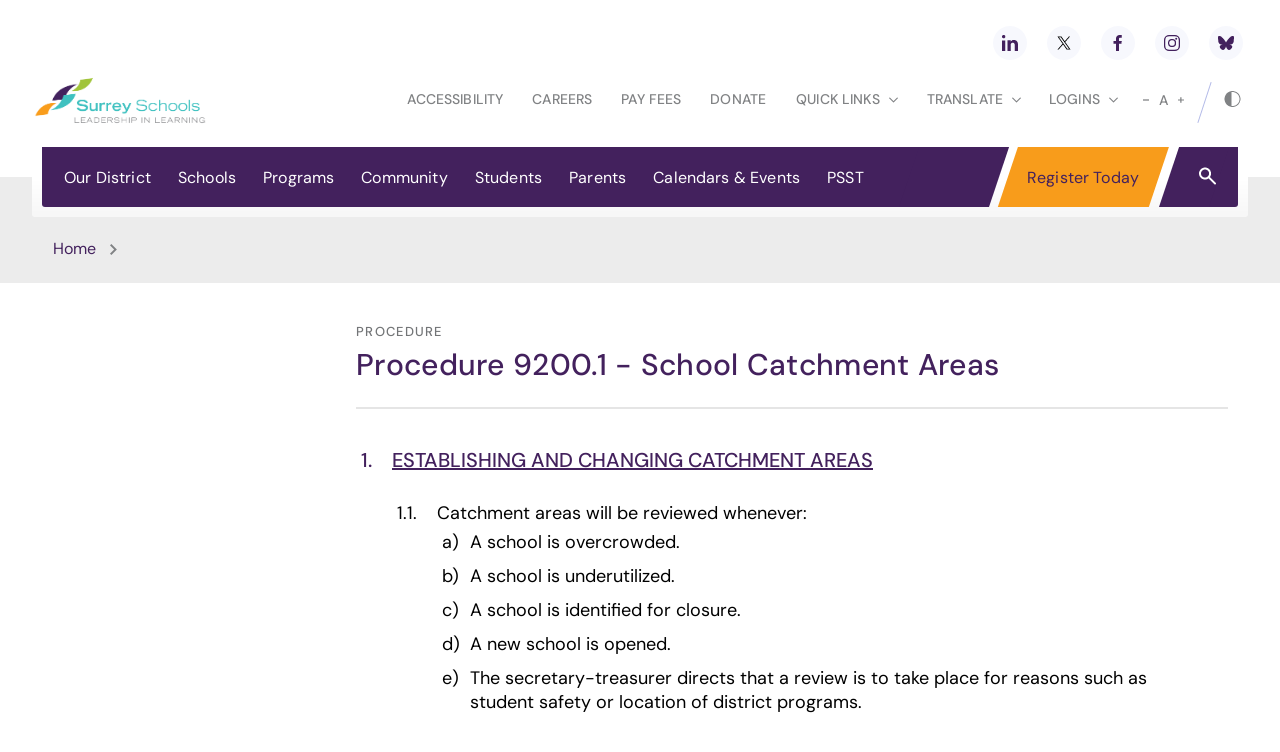

--- FILE ---
content_type: text/html;charset=utf-8
request_url: https://www.surreyschools.ca/procedure-9200-1-school-catchment-areas
body_size: 411899
content:
<!DOCTYPE html> <html lang="en" class="ciAn dir-ltr ci-sg-frontend"> <head> <meta charset="utf-8"> <meta name="viewport" content="width=device-width, initial-scale=1.0, shrink-to-fit=no"> <link rel="preconnect" href="https://fonts.gstatic.com" crossorigin> <style>
        /* latin-ext */
        @font-face {
            font-family: 'DM Sans';
            font-style: normal;
            font-weight: 400;
            font-display: swap;
            src: url(https://fonts.gstatic.com/s/dmsans/v15/rP2Yp2ywxg089UriI5-g4vlH9VoD8Cmcqbu6-K6h9Q.woff2) format('woff2');
            unicode-range: U+0100-02AF, U+0304, U+0308, U+0329, U+1E00-1E9F, U+1EF2-1EFF, U+2020, U+20A0-20AB, U+20AD-20C0, U+2113, U+2C60-2C7F, U+A720-A7FF;
        }
        /* latin */
        @font-face {
            font-family: 'DM Sans';
            font-style: normal;
            font-weight: 400;
            font-display: swap;
            src: url(https://fonts.gstatic.com/s/dmsans/v15/rP2Yp2ywxg089UriI5-g4vlH9VoD8Cmcqbu0-K4.woff2) format('woff2');
            unicode-range: U+0000-00FF, U+0131, U+0152-0153, U+02BB-02BC, U+02C6, U+02DA, U+02DC, U+0304, U+0308, U+0329, U+2000-206F, U+2074, U+20AC, U+2122, U+2191, U+2193, U+2212, U+2215, U+FEFF, U+FFFD;
        }
        /* latin-ext */
        @font-face {
            font-family: 'DM Sans';
            font-style: normal;
            font-weight: 500;
            font-display: swap;
            src: url(https://fonts.gstatic.com/s/dmsans/v15/rP2Yp2ywxg089UriI5-g4vlH9VoD8Cmcqbu6-K6h9Q.woff2) format('woff2');
            unicode-range: U+0100-02AF, U+0304, U+0308, U+0329, U+1E00-1E9F, U+1EF2-1EFF, U+2020, U+20A0-20AB, U+20AD-20C0, U+2113, U+2C60-2C7F, U+A720-A7FF;
        }
        /* latin */
        @font-face {
            font-family: 'DM Sans';
            font-style: normal;
            font-weight: 500;
            font-display: swap;
            src: url(https://fonts.gstatic.com/s/dmsans/v15/rP2Yp2ywxg089UriI5-g4vlH9VoD8Cmcqbu0-K4.woff2) format('woff2');
            unicode-range: U+0000-00FF, U+0131, U+0152-0153, U+02BB-02BC, U+02C6, U+02DA, U+02DC, U+0304, U+0308, U+0329, U+2000-206F, U+2074, U+20AC, U+2122, U+2191, U+2193, U+2212, U+2215, U+FEFF, U+FFFD;
        }
        /* latin-ext */
        @font-face {
            font-family: 'DM Sans';
            font-style: normal;
            font-weight: 700;
            font-display: swap;
            src: url(https://fonts.gstatic.com/s/dmsans/v15/rP2Yp2ywxg089UriI5-g4vlH9VoD8Cmcqbu6-K6h9Q.woff2) format('woff2');
            unicode-range: U+0100-02AF, U+0304, U+0308, U+0329, U+1E00-1E9F, U+1EF2-1EFF, U+2020, U+20A0-20AB, U+20AD-20C0, U+2113, U+2C60-2C7F, U+A720-A7FF;
        }
        /* latin */
        @font-face {
            font-family: 'DM Sans';
            font-style: normal;
            font-weight: 700;
            font-display: swap;
            src: url(https://fonts.gstatic.com/s/dmsans/v15/rP2Yp2ywxg089UriI5-g4vlH9VoD8Cmcqbu0-K4.woff2) format('woff2');
            unicode-range: U+0000-00FF, U+0131, U+0152-0153, U+02BB-02BC, U+02C6, U+02DA, U+02DC, U+0304, U+0308, U+0329, U+2000-206F, U+2074, U+20AC, U+2122, U+2191, U+2193, U+2212, U+2215, U+FEFF, U+FFFD;
        }
    </style> <style>
:root{
    --thmr-pl: #f89c1b;
    --thmr-pb: #43215d;
}
</style> <style>
body {
    margin: 0;
    font-family: "DM Sans",Arial,"Helvetica Neue",Helvetica,sans-serif;
    font-size: 1.8rem;
    font-weight: 400;
    line-height: 1.6667;
    color: #000;
    text-align: left;
    background-color: #fff
}
</style> <link href="https://sb45storage.blob.core.windows.net/pub/themes/Surrey/styles/a/bootstrap.min.css" rel="stylesheet" type="text/css"/> <link rel="stylesheet" href="https://sb45storage.blob.core.windows.net/pub/themes/Surrey/styles/ph.css?211203638"> <!--##HeaderStart--> <title>Procedure 9200.1 - School Catchment Areas</title><meta property="og:url" content="https://www.surreyschools.ca/procedure-9200-1-school-catchment-areas"/><meta property="og:type" content="article"/><meta property="og:title" content="Procedure 9200.1 - School Catchment Areas"/><meta name="twitter:card" content="summary"/><meta name="twitter:title" content="Procedure 9200.1 - School Catchment Areas"/><meta property="fb:app_id" content="966242223397117"/> <meta content="IE=edge,chrome=1" http-equiv="X-UA-Compatible"/> <meta charset="utf-8"/> <meta content="v0fal7e72ioctssymdhv2l1l1w70x0" name="facebook-domain-verification"/> <meta content="width=device-width, initial-scale=1.0" name="viewport"/> <link href="https://sb45storage.blob.core.windows.net/pub/themes/Surrey/images/favicon.ico" rel="shortcut icon" type="image/x-icon"/> <!--##HeaderEnd--> <script>var _ci = {};_ci.siteId=5;_ci.odlGrpId=900000;_ci.sitePath='';_ci.siteType='b';_ci.siteTitle='Surrey Schools';_ci.urlName='';_ci.isHome=0;_ci.api='https://cicmsapi.azurewebsites.net/surrey';_ci.cdn='https://sb45storage.blob.core.windows.net/pub/themes';</script> <script>_ci.theme = {"pb":"#43215D","pd":"#45C0C0","pl":"#F89C1B","sb":"#A1C33A","sd":"#808284","sl":"#FD7A59"}</script> <style>
    .fr-view table,
    .fr-view table th,
    .fr-view table td{
        border: 1px  solid #333 !important;
    }

    .fr-view table.cinotblbdr,
    .fr-view table.cinotblbdr table,
    .fr-view table.cinotblbdr th,
    .fr-view table.cinotblbdr td{
            border: none !important;
    }
</style> <style>
        #wrapper #main .ci-article-section .jcf-select-opener:before{
            content:'' !important;
            background-image: url('data:image/svg+xml;utf8,<svg xmlns="http://www.w3.org/2000/svg" viewBox="0 0 8.7 5.1"><polygon style="fill:rgb(100,100,100)" points="8,0 4.4,3.6 0.7,0 0,0.7 4.4,5.1 8.7,0.7"/></svg>');
            background-position: 0,0;
            width:16px;
            height:10px;
        }
    </style> <style>
        .ci-social-networks li {
            margin-bottom: 10px;
            margin-left: 20px;
        }

        #wrapper #header .ci-header-top .ci-social-networks {
            display: -webkit-box;
            display: -ms-flexbox;
            display: flex;
            -ms-flex-wrap: wrap;
            flex-wrap: wrap;
            margin-left: -10px;
        }

        .event-active .event-slide {
            right: 0 !important;
            opacity: 1 !important;
            visibility: visible !important;
            z-index: 1000;
        }

        .events-holder .desc.event-active .event-slide {
            opacity: 1;
            visibility: visible;
            right: 0
        }

        .events-holder .desc .event-opener:hover {
            text-decoration: underline;
            color: #02528a
        }

        .school-site .events-holder .desc .event-opener {
            font-size: 1.8rem
        }

        .events-holder .meta-hold {
            display: block;
            font-size: 1.4rem;
            color: #212121
        }

        .school-site .events-holder .btn {
            margin-top: 10px
        }

        @media(min-width:640px) {
            .school-site .events-holder .btn {
                width: 236px
            }
        }

        @media(min-width:1024px) {
            .school-site .events-holder .btn {
                margin-top: 21px
            }
        }

        @media(min-width:1366px) {
            .school-site .events-holder .btn {
                margin-top: 46px
            }
        }

        .event-slide {
            position: fixed;
            top: 0;
            right: -320px;
            width: 320px;
            z-index: 999;
            background: #f8f8f8;
            padding: 33px 20px;
            overflow-y: auto;
            height: 100vh;
            opacity: 0;
            visibility: hidden;
            box-shadow: -1px 0 0 #a6a6a6;
            outline: none;
            -webkit-transition: opacity .3s linear,visibility .3s linear,right .3s linear;
            transition: opacity .3s linear,visibility .3s linear,right .3s linear
        }

        @media(min-width:480px) {
            .event-slide {
                width: 400px;
                right: -400px;
                padding: 22px 28px
            }
        }

        .event-slide .close {
            opacity: 1;
            position: absolute;
            top: 26px;
            right: 37px;
            float: none
        }

            .event-slide .close:hover {
                opacity: .8
            }

        .event-slide .title {
            font-size: 2.2rem;
            line-height: 1.33;
            font-weight: 300;
            display: block;
            margin-bottom: 30px;
            padding-right: 50px;
            color: #02528a
        }

        .event-slide .top-part {
            font-size: 1.4rem;
            line-height: 1.29;
            margin-bottom: 13px
        }

        .event-slide time {
            font-weight: 700;
            display: block;
            margin-bottom: 14px
        }

        .event-slide .h4 {
            font-size: 2.2rem;
            line-height: 1.23;
            margin-bottom: 1px;
            font-weight: 400;
            color: #02528a;
            display: block
        }

        .event-slide address {
            font-size: 1.6rem;
            color: #000;
            margin-bottom: 3px
        }

        .event-slide .timing {
            display: block;
            font-size: 1.2rem;
            color: #333
        }

        .event-slide .lbl {
            display: block;
            margin-bottom: 5px
        }

        .event-slide .tag {
            display: block;
            color: #666
        }

        .event-slide .text-holder {
            font-size: 1.6rem;
            line-height: 1.5;
            margin-bottom: 42px;
            color: #111
        }

            .event-slide .text-holder .text-title {
                font-size: 1.4rem;
                text-transform: uppercase;
                color: #666;
                display: block;
                margin-bottom: 10px
            }

        .event-slide .btn-group {
            width: 100%;
            margin-bottom: 35px
        }

        .event-slide .btn {
            width: 100%;
            max-width: 100%;
            font-size: 1.4rem;
            line-height: 1.15;
            font-weight: 600;
            text-transform: uppercase;
            border-radius: 0;
            padding: 16px 12px;
            position: static
        }

        .event-slide .ci-widget {
            margin-bottom: 53px
        }

            .event-slide .ci-widget .heading {
                font-size: 1.8rem;
                line-height: 1.33;
                font-weight: 600;
                display: block;
                border-bottom: 1px solid #c8c8c8;
                padding: 0 5px 6px;
                margin-bottom: 22px;
                color: #02528a
            }

            .event-slide .ci-widget .files, .event-slide .ci-widget .links {
                font-size: 16px
            }

                .event-slide .ci-widget .files a, .event-slide .ci-widget .links a {
                    color: #0c264c;
                    text-decoration: underline
                }

                    .event-slide .ci-widget .files a:hover, .event-slide .ci-widget .links a:hover {
                        text-decoration: none
                    }

        .event-slide .files li {
            margin-bottom: 16px;
            position: relative
        }

        .event-slide .files a {
            padding-left: 24px
        }

        .event-slide .files img {
            margin-right: 5px;
            position: absolute;
            top: 6px;
            left: 5px
        }

        .event-slide .links li {
            position: relative;
            padding-left: 24px;
            margin-bottom: 16px
        }

            .event-slide .links li:before {
                content: '';
                background: #a6a6a6;
                border-radius: 100%;
                width: 6px;
                height: 6px;
                position: absolute;
                top: 11px;
                left: 8px
            }

        .event-slide .social-networks {
            display: -webkit-box;
            display: -ms-flexbox;
            display: flex;
            -ms-flex-wrap: wrap;
            flex-wrap: wrap;
            margin: -12px -6px 0
        }

            .event-slide .social-networks li {
                padding: 0 6px 10px
            }

            .event-slide .social-networks a {
                width: 48px;
                height: 48px;
                border-radius: 100%;
                display: -webkit-box;
                display: -ms-flexbox;
                display: flex;
                -webkit-box-align: center;
                -ms-flex-align: center;
                align-items: center;
                -webkit-box-pack: center;
                -ms-flex-pack: center;
                justify-content: center
            }

                .event-slide .social-networks a:hover {
                    background: #bcd862
                }

        .clearfix:after {
            content: '';
            display: block;
            clear: both
        }

        .ellipsis {
            white-space: nowrap;
            text-overflow: ellipsis;
            overflow: hidden
        }

        .mission-block {
            padding-top: 19px;
            padding-bottom: 20px
        }

        @media(min-width:1024px) {
            .mission-block {
                padding-top: 16px
            }
        }

        @media(min-width:1366px) {
            .mission-block {
                padding-top: 26px
            }
        }

        .mission-block .panel-holder {
            border-radius: 2px;
            overflow: hidden
        }

        @media(min-width:1024px) {
            .mission-block .panel-holder {
                display: -webkit-box;
                display: -ms-flexbox;
                display: flex;
                -ms-flex-wrap: wrap;
                flex-wrap: wrap;
                -webkit-box-align: center;
                -ms-flex-align: center;
                align-items: center
            }
        }

        .mission-block .img-holder {
            position: relative;
            background-image: -webkit-linear-gradient(top,#db9000 0%,#8b2709 100%);
            background-image: linear-gradient(to bottom,#db9000 0%,#8b2709 100%);
            overflow: hidden
        }

        @media(min-width:1024px) {
            .mission-block .img-holder {
                border-radius: 4px;
                width: 50%
            }
        }

        @media(min-width:1366px) {
            .mission-block .img-holder {
                width: 48.3%
            }
        }

        .mission-block .img-holder img {
            width: 100%;
            mix-blend-mode: luminosity
        }

        .mission-block .desc-holder {
            border: 1px solid #cfcece;
            background: #f8f8f8;
            padding: 19px 15px 22px;
            color: #02528a;
            font-size: 1.8rem;
            line-height: 1.7778;
            font-weight: 300
        }

        @media(min-width:480px) {
            .mission-block .desc-holder {
                padding-bottom: 23px
            }
        }

        @media(min-width:640px) {
            .mission-block .desc-holder {
                padding-bottom: 25px
            }
        }

        @media(min-width:1024px) {
            .mission-block .desc-holder {
                width: 50%;
                border-top: 1px solid #cfcece;
                margin-left: -1px;
                padding: 25px 20px 19px;
                line-height: 1.444;
                border-radius: 0 4px 4px 0
            }
        }

        @media(min-width:1366px) {
            .mission-block .desc-holder {
                width: 51.7%;
                font-size: 2.4rem;
                line-height: 1.3333;
                padding: 36px 50px 37px 66px
            }
        }

        .mission-block .desc-holder p {
            margin-bottom: 0
        }

        @media(min-width:480px) {
            .mission-block .desc-holder p {
                margin-bottom: 7px
            }
        }

        @media(min-width:640px) {
            .mission-block .desc-holder p {
                margin-bottom: 21px
            }
        }

        @media(min-width:1024px) {
            .mission-block .desc-holder p {
                margin-bottom: 17px
            }
        }

        @media(min-width:1366px) {
            .mission-block .desc-holder p {
                margin-bottom: 34px
            }
        }

        .mission-block h2 {
            font-size: 2.4rem;
            margin-bottom: 10px;
            color: #02528a
        }

        @media(min-width:480px) {
            .mission-block h2 {
                margin-bottom: 8px
            }
        }

        @media(min-width:1024px) {
            .mission-block h2 {
                margin-bottom: 11px
            }
        }

        @media(min-width:1366px) {
            .mission-block h2 {
                font-size: 3.2rem;
                margin-bottom: 16px
            }
        }

        .mission-block blockquote {
            font-size: 1.5rem;
            line-height: 1.4375;
            font-weight: 300;
            color: #02528a
        }

        @media(min-width:640px) {
            .mission-block blockquote {
                margin-bottom: 17px
            }
        }

        @media(min-width:1024px) {
            .mission-block blockquote {
                margin-bottom: 26px
            }
        }

        @media(min-width:1366px) {
            .mission-block blockquote {
                font-size: 2rem;
                margin-bottom: 33px
            }
        }

        .mission-block blockquote q {
            display: block;
            font-style: italic;
            margin-bottom: 8px
        }

        @media(min-width:480px) {
            .mission-block blockquote q {
                display: inline
            }
        }

        .mission-block blockquote cite {
            font-size: 1.4rem;
            font-weight: 400;
            font-style: normal;
            margin-left: 5px
        }

        @media(min-width:1366px) {
            .mission-block blockquote cite {
                font-size: 1.6rem;
                margin-left: 10px
            }
        }

        .mission-block .btn {
            border: 3px solid #fce087;
            background: #fff;
            color: #02528a;
            padding: 8px 12px;
            width: 170px
        }

            .mission-block .btn:hover {
                background: #fce087
            }

        .school-mission {
            text-align: center;
            padding-top: 14px;
            padding-bottom: 4px;
            position: relative
        }

        @media(min-width:480px) {
            .school-mission {
                padding-bottom: 0
            }
        }

        @media(min-width:640px) {
            .school-mission {
                padding-bottom: 7px
            }
        }

        @media(min-width:1024px) {
            .school-mission {
                padding-top: 41px;
                padding-bottom: 0
            }
        }

        .school-mission:after {
            content: '';
            background: #02528a;
            position: absolute;
            bottom: 0;
            left: 0;
            right: 0;
            top: 38%;
            z-index: -2
        }

        @media(min-width:640px) {
            .school-mission:after {
                top: 40%
            }
        }

        @media(min-width:1024px) {
            .school-mission:after {
                top: 63%
            }
        }

        @media(min-width:1366px) {
            .school-mission:after {
                top: 56%
            }
        }

        .school-mission .bg-holder {
            border: 6px solid #fff;
            border-radius: 10px;
            position: relative;
            color: #fff;
            padding: 38px 15px 52px
        }

        @media(min-width:480px) {
            .school-mission .bg-holder {
                padding-top: 36px;
                padding-bottom: 29px
            }
        }

        @media(min-width:640px) {
            .school-mission .bg-holder {
                padding-top: 38px;
                padding-bottom: 52px
            }
        }

        @media(min-width:1024px) {
            .school-mission .bg-holder {
                padding-bottom: 58px
            }
        }

        @media(min-width:1366px) {
            .school-mission .bg-holder {
                padding-top: 79px;
                padding-bottom: 105px
            }
        }

        .school-mission .bg-holder:after {
            content: '';
            background-image: -webkit-linear-gradient(351deg,#bcd862 0%,#037240 100%);
            background-image: linear-gradient(99deg,#bcd862 0%,#037240 100%);
            position: absolute;
            top: 0;
            left: 0;
            right: 0;
            bottom: 0;
            z-index: -1
        }

        .school-mission h2 {
            font-size: 2.4rem;
            margin-bottom: 20px;
            text-transform: capitalize
        }

        @media(min-width:480px) {
            .school-mission h2 {
                margin-bottom: 24px
            }
        }

        @media(min-width:640px) {
            .school-mission h2 {
                margin-bottom: 22px
            }
        }

        @media(min-width:1366px) {
            .school-mission h2 {
                font-size: 3.2rem;
                margin-bottom: 21px
            }
        }

        .school-mission blockquote {
            font-size: 2.8rem;
            line-height: 1.2857;
            font-weight: 300;
            font-style: italic;
            margin-bottom: 0
        }

        @media(min-width:1366px) {
            .school-mission blockquote {
                font-size: 4.4rem
            }
        }

        @media(min-width:640px) {
            .school-mission blockquote br {
                display: none
            }
        }

        .ci-social-block .slick-dots {
            margin: 0;
            padding: 0;
            list-style: none
        }

        .clearfix:after {
            content: '';
            display: block;
            clear: both
        }

        .ellipsis {
            white-space: nowrap;
            text-overflow: ellipsis;
            overflow: hidden
        }

        .slick-slider {
            position: relative;
            display: block;
            box-sizing: border-box;
            -webkit-touch-callout: none;
            -webkit-user-select: none;
            -ms-user-select: none;
            user-select: none;
            -ms-touch-action: pan-y;
            touch-action: pan-y;
            -webkit-tap-highlight-color: transparent
        }

        .slick-list {
            position: relative;
            overflow: hidden;
            display: block;
            margin: 0;
            padding: 0
        }

            .slick-list:focus {
                outline: none
            }

            .slick-list.dragging {
                cursor: pointer;
                cursor: hand
            }

        .slick-slider .slick-track, .slick-slider .slick-list {
            -webkit-transform: translate3d(0,0,0);
            -ms-transform: translate3d(0,0,0);
            transform: translate3d(0,0,0)
        }

        .slick-track {
            position: relative;
            left: 0;
            top: 0;
            display: block
        }

            .slick-track:before, .slick-track:after {
                content: "";
                display: table
            }

            .slick-track:after {
                clear: both
            }

        .slick-loading .slick-track {
            visibility: hidden
        }

        .slick-slide {
            float: left;
            height: 100%;
            min-height: 1px;
            display: none
        }

        [dir="rtl"] .slick-slide {
            float: right
        }

        .slick-slide img {
            display: block
        }

        .slick-slide.slick-loading img {
            display: none
        }

        .slick-slide.dragging img {
            pointer-events: none
        }

        .slick-initialized .slick-slide {
            display: block
        }

        .slick-loading .slick-slide {
            visibility: hidden
        }

        .slick-vertical .slick-slide {
            display: block;
            height: auto;
            border: 1px solid transparent
        }

        .slick-arrow.slick-hidden {
            display: none
        }

        .ci-social-block {
            position: relative;
            padding-top: 20px;
            padding-bottom: 40px
        }

        @media(min-width:640px) {
            .ci-social-block {
                padding-bottom: 62px
            }
        }

        @media(min-width:1024px) {
            .ci-social-block {
                padding-top: 28px;
                padding-bottom: 33px
            }
        }

        @media(min-width:1366px) {
            .ci-social-block {
                padding-top: 22px;
                padding-bottom: 68px
            }
        }

        .ci-social-block .bg-stretch {
            border-top: 4px solid #fce087;
            position: absolute;
            top: -481px;
            left: 0;
            right: 0;
            bottom: 0;
            z-index: -1;
            opacity: .8
        }

        @media(min-width:480px) {
            .ci-social-block .bg-stretch {
                top: -433px
            }
        }

        @media(min-width:640px) {
            .ci-social-block .bg-stretch {
                top: -335px
            }
        }

        @media(min-width:1024px) {
            .ci-social-block .bg-stretch {
                top: -144px
            }
        }

        @media(min-width:1366px) {
            .ci-social-block .bg-stretch {
                top: -220px
            }
        }

        .ci-social-block h2 {
            font-size: 2.4rem;
            line-height: 1.4167;
            text-align: center;
            position: relative;
            color: #02528a;
            padding-bottom: 17px;
            margin: 0 auto 28px;
            max-width: 600px
        }

        @media(min-width:480px) {
            .ci-social-block h2 {
                margin-bottom: 51px
            }
        }

        @media(min-width:640px) {
            .ci-social-block h2 {
                margin-bottom: 35px
            }
        }

        @media(min-width:1366px) {
            .ci-social-block h2 {
                font-size: 3.2rem;
                padding-bottom: 15px;
                margin-bottom: 38px
            }
        }

        .ci-social-block h2:after {
            content: '';
            height: 3px;
            width: 100px;
            background: #02528a;
            position: absolute;
            bottom: 0;
            left: 50%;
            -webkit-transform: translateX(-50%);
            -ms-transform: translateX(-50%);
            transform: translateX(-50%)
        }

        .ci-social-block .social-holder {
            margin-bottom: 19px
        }

        @media(min-width:1024px) {
            .ci-social-block .social-holder {
                margin-bottom: 28px
            }
        }

        @media(min-width:1366px) {
            .ci-social-block .social-holder {
                margin-bottom: 51px
            }
        }

        .ci-social-block .slick-list {
            margin-bottom: 16px
        }

        @media(min-width:640px) {
            .ci-social-block .slick-list {
                margin: 0 -10px
            }
        }

        @media(min-width:1024px) {
            .ci-social-block .slick-list {
                margin: 0 -8px 27px
            }
        }

        @media(min-width:1366px) {
            .ci-social-block .slick-list {
                margin: 0 -28px 27px
            }
        }

        @media(min-width:640px) {
            .ci-social-block .slick-slide {
                padding: 0 10px
            }
        }

        @media(min-width:1024px) {
            .ci-social-block .slick-slide {
                padding: 0 8px
            }
        }

        @media(min-width:1366px) {
            .ci-social-block .slick-slide {
                padding: 0 28px
            }
        }

        .ci-social-block .card {
            border: 2px solid #c9c7c5;
            border-radius: 4px;
            background: #fff;
            overflow: hidden
        }

        .ci-social-block .card-body {
            padding: 12px 13px 10px
        }

        .ci-social-block .card-title {
            margin-bottom: 17px;
            margin-right: -5px;
            display: -webkit-box;
            display: -ms-flexbox;
            display: flex;
            -ms-flex-wrap: wrap;
            flex-wrap: wrap
        }

        @media(min-width:1024px) {
            .ci-social-block .card-title {
                margin-bottom: 18px
            }
        }

        .ci-social-block .card-title .dp {
            width: 34px;
            margin-right: 5px;
            margin-right: -3px
        }

        @media(min-width:480px) {
            .ci-social-block .card-title .dp {
                margin-right: 3px
            }
        }

        @media(min-width:640px) {
            .ci-social-block .card-title .dp {
                margin-right: 0
            }
        }

        @media(min-width:1024px) {
            .ci-social-block .card-title .dp {
                margin-right: 3px
            }
        }

        .ci-social-block .card-title .desc {
            -webkit-box-flex: 1;
            -ms-flex: 1;
            flex: 1;
            padding-top: 3px
        }

        @media(min-width:480px) {
            .ci-social-block .card-title .desc {
                padding-top: 2px
            }
        }

        @media(min-width:1024px) {
            .ci-social-block .card-title .desc {
                padding-top: 0
            }
        }

        .ci-social-block .card-title .title {
            font-size: 1.3rem;
            line-height: 1.3846;
            font-weight: 600
        }

        @media(min-width:480px) {
            .ci-social-block .card-title .title {
                font-size: 1.4rem
            }
        }

        @media(min-width:640px) {
            .ci-social-block .card-title .title {
                font-size: 1.3rem
            }
        }

        @media(min-width:1024px) {
            .ci-social-block .card-title .title {
                font-size: 1.4rem
            }
        }

        .ci-social-block .card-title .username {
            font-size: 1rem;
            font-weight: 400
        }

            .ci-social-block .card-title .username a {
                color: #606065
            }

        .ci-social-block .post-holder {
            padding-bottom: 11px;
            margin-bottom: 5px;
            border-bottom: 2px solid #bcd862
        }

        @media(min-width:480px) {
            .ci-social-block .post-holder {
                padding-bottom: 30px;
                min-height: 110px
            }
        }

        @media(min-width:640px) {
            .ci-social-block .post-holder {
                padding-bottom: 16px;
                min-height: 110px
            }
        }

        @media(min-width:1024px) {
            .ci-social-block .post-holder {
                padding: 0 3px 16px
            }
        }

        @media(min-width:1366px) {
            .ci-social-block .post-holder {
                padding: 0 0 30px
            }
        }

        .ci-social-block .text {
            display: block;
            font-size: 1.4rem;
            line-height: 1.3571;
            color: #606065
        }

            .ci-social-block .text + .text {
                margin-top: 20px
            }

        .ci-social-block time {
            font-size: 1.2rem;
            font-weight: 600;
            color: #666
        }

        .ci-social-block .slick-dots {
            margin: 0;
            display: -webkit-box;
            display: -ms-flexbox;
            display: flex;
            -ms-flex-wrap: wrap;
            flex-wrap: wrap;
            -webkit-box-pack: center;
            -ms-flex-pack: center;
            justify-content: center
        }

            .ci-social-block .slick-dots li {
                padding: 2px 7px;
                font-size: 0
            }

                .ci-social-block .slick-dots li.slick-active button {
                    background: #02528a
                }

                .ci-social-block .slick-dots li button {
                    display: block;
                    text-indent: -9999px;
                    overflow: hidden;
                    line-height: 0;
                    width: 16px;
                    height: 16px;
                    border: none;
                    border-radius: 100%;
                    background: #a6a6a6;
                    opacity: .9;
                    padding: 0;
                    -webkit-transition: background .3s linear;
                    transition: background .3s linear
                }

                    .ci-social-block .slick-dots li button:hover {
                        background: #02528a
                    }

        .ci-social-block .btn-holder {
            text-align: center
        }

            .ci-social-block .btn-holder .btn {
                width: 100%
            }

        @media(min-width:640px) {
            .ci-social-block .btn-holder .btn {
                max-width: 313px
            }
        }

        .clearfix:after {
            content: '';
            display: block;
            clear: both
        }

        .ellipsis {
            white-space: nowrap;
            text-overflow: ellipsis;
            overflow: hidden
        }
    </style> <style> @media (min-width:1366px) { .school-site .slick-arrow, .sec-school-site .slick-arrow { background: #a6a6a6 } } @media (min-width:1366px) { .school-site .slick-arrow:hover, .sec-school-site .slick-arrow:hover { background-color: #212121 } } @media (min-width:1024px) { .slick-dots li { margin: 3px } } @media (min-width:1366px) { .slick-dots li { margin: 3px 5px } } @media (min-width:1024px) { .slick-dots button { height: 5px; width: 23px } } @media (min-width:1366px) { .slick-dots button { height: 8px; width: 40px } } @media (min-width:1024px) { #wrapper { padding-top: 0 } } @media (min-width:1024px) { #wrapper.school-site, #wrapper.sec-school-site { padding-top: 0 } } @media (max-width:1023px) { #wrapper > .sticky-wrap { height: auto !important } } @media (min-width:1024px) { #wrapper > .sticky-wrap { position: static } } @media (min-width:1024px) { .ci-top-logo { width: 140px; margin: 0 auto; position: static; padding-top: 11px; padding-bottom: 14px; z-index: 0 } } @media (min-width:1024px) { .ci-top-logo img { width: 76px } } @media (min-width:1024px) { #header { position: relative } } @media (max-width:1023px) { .sticky-wrap-ci-nav-block { height: auto !important } } @media all and (max-width:1023px) and (-ms-high-contrast:none),(max-width:1023px) and (-ms-high-contrast:active) { .sticky-wrap-ci-nav-block { width: 100% } } @media (max-width:1023px) { .sticky-wrap-ci-nav-block .ci-nav-block { top: auto !important; left: auto !important; width: 100% !important; position: relative !important } } @media (min-width:1024px) { .ci-header-top { padding: 21px 0 16px; height: auto; background-color: transparent } } @media (min-width:1366px) { .ci-header-top { padding: 20px 0 0 } } @media (min-width:640px) { .school-site .ci-header-top, .sec-school-site .ci-header-top { height: 80px } } @media (min-width:1024px) { .school-site .ci-header-top, .sec-school-site .ci-header-top { height: auto; padding-bottom: 23px } } @media (min-width:1366px) { .school-site .ci-header-top, .sec-school-site .ci-header-top { padding-bottom: 15px } } @media (min-width:1024px) { .ci-header-top:after { display: none } } @media (min-width:480px) { .ci-header-top .ci-logo { margin-left: -2px } } @media (min-width:640px) { .ci-header-top .ci-logo { margin-left: -2px } } @media (min-width:1366px) { .ci-header-top .ci-logo { width: 352px; padding-left: 32px } } @media (min-width:480px) { .school-site .ci-header-top .ci-logo, .sec-school-site .ci-header-top .ci-logo { left: 21px; width: 295px; padding-top: 10px } } @media (min-width:640px) { .school-site .ci-header-top .ci-logo, .sec-school-site .ci-header-top .ci-logo { left: 42px; top: 10px; width: 490px; padding-top: 17px } } @media (max-width:1365px) { .school-site .ci-header-top .ci-logo, .sec-school-site .ci-header-top .ci-logo { z-index: 100 } } @media (min-width:1366px) { .school-site .ci-header-top .ci-logo, .sec-school-site .ci-header-top .ci-logo { position: relative; left: auto; right: auto; padding-left: 0; margin-top: -27px; margin-bottom: -20px; width: 786px; padding-top: 43px; padding-bottom: 30px } } @media (min-width:480px) { .sec-school-site .ci-header-top .ci-logo { width: 302px } } @media (min-width:640px) { .sec-school-site .ci-header-top .ci-logo { width: 472px } } @media (min-width:1366px) { .sec-school-site .ci-header-top .ci-logo { width: 786px } } @media (min-width:480px) { .ci-header-top .ci-logo .ci-brand-name { font-size: 18px; line-height: 1.11112; padding-left: 92px } } @media (min-width:640px) { .ci-header-top .ci-logo .ci-brand-name { font-size: 24px; line-height: 1.15; padding-left: 110px } } @media (min-width:1366px) { .ci-header-top .ci-logo .ci-brand-name { color: #3c3c3c; font-size: 38px; font-weight: 500; line-height: 1.2; padding-left: 212px } } @media (min-width:1366px) { .ci-header-top .ci-logo .ci-brand-name span { display: table; color: #3c3c3c; font-size: 22px; font-weight: 400; line-height: 1.2 } } @media (min-width:1366px) { .ci-header-top .ci-logo .ci-brand-name strong { display: block; margin-bottom: 4px } } @media (min-width:640px) { .ci-header-top .ci-logo .ci-img { width: 87px; height: 92px; padding-left: 10px } } @media (min-width:1366px) { .ci-header-top .ci-logo .ci-img { top: -10px; left: 22px; width: 160px; height: 180px; padding: 0 0 13px 12px } } @media (min-width:1366px) { .sec-school-site .ci-header-top .ci-logo .ci-img { padding-bottom: 19px } } @media (min-width:1366px) { .ci-header-top .ci-logo .ci-img:before { border-width: 4px; -webkit-transform: skewX(-18.5deg); -ms-transform: skewX(-18.5deg); transform: skewX(-18.5deg) } } @media (min-width:640px) { .school-site .ci-header-top .ci-logo img, .sec-school-site .ci-header-top .ci-logo img { width: 48px } } @media (min-width:1366px) { .school-site .ci-header-top .ci-logo img, .sec-school-site .ci-header-top .ci-logo img { width: 90px } } @media (min-width:640px) { .sec-school-site .ci-header-top .ci-logo img { width: 45px } } @media (min-width:1366px) { .sec-school-site .ci-header-top .ci-logo img { width: 83px } } @media (min-width:1366px) { .ci-header-top .ci-wrap { padding-top: 1px; padding-right: 7px; margin-bottom: -10px } } @media (min-width:1680px) { .ci-header-top .ci-wrap { padding-right: 23px } } @media (min-width:1366px) { .ci-header-top .ci-hold { font-size: 14px; line-height: 1.2; margin-left: 11px; margin-bottom: 10px } } @media (min-width:1024px) { .ci-header-top .ci-hold > a { display: block; padding: 20px 9px 24px } .ci-header-top .ci-hold > a:hover { background-color: #f0f1fa } .ci-header-top .ci-hold:last-child { width: 100%; display: -webkit-box; display: -ms-flexbox; display: flex; -webkit-box-pack: end; -ms-flex-pack: end; justify-content: flex-end } } @media (min-width:1366px) { .ci-header-top .ci-hold:last-child { width: auto; -webkit-box-pack: start; -ms-flex-pack: start; justify-content: flex-start } } @media (min-width:1024px) { .ci-header-top .ci-hold:last-child:before { display: none } } @media (min-width:1366px) { .ci-header-top .ci-hold:last-child:before { display: block } } @media (min-width:1024px) { .ci-header-top .language-hold .dropdown-opener { margin-top: 0; margin-bottom: 0; padding: 20px 25px 24px 9px } } @media (min-width:1024px) { .ci-header-top .language-hold .dropdown-opener:hover { background-color: #f0f1fa } } @media (min-width:1366px) { .ci-header-top .language-hold .dropdown-opener svg { width: 9px; right: 7px; height: 6px; margin-top: -1px } } @media (min-width:640px) { .ci-header-top .ci-social-networks { margin-left: auto } } @media (min-width:1024px) { .ci-header-top .ci-social-networks { margin-right: 25px } } @media (min-width:1366px) { .ci-header-top .ci-social-networks { -webkit-box-pack: end; -ms-flex-pack: end; justify-content: flex-end; -webkit-box-flex: 0; -ms-flex: none; flex: none; max-width: none; margin: 5px 5px 0 auto } } @media (min-width:1680px) { .ci-header-top .ci-social-networks { margin-right: 14px } } @media (min-width:1024px) { .school-site .ci-header-top .ci-social-networks, .sec-school-site .ci-header-top .ci-social-networks { -webkit-box-align: start; -ms-flex-align: start; align-items: flex-start; margin-top: 23px; margin-right: 30px; margin-bottom: 0; max-width: 36% } } @media (min-width:1366px) { .school-site .ci-header-top .ci-social-networks, .sec-school-site .ci-header-top .ci-social-networks { margin-top: 64px; margin-right: 34px } } @media (min-width:1024px) { .sec-school-site .ci-header-top .ci-social-networks { margin-right: 20px } } @media (min-width:1366px) { .sec-school-site .ci-header-top .ci-social-networks { margin-right: 35px } } @media (min-width:1024px) { .search-form { z-index: 2 } } @media (min-width:1024px) { .search-form input[type=search] { height: 58px; font-size: 14px; font-weight: 400; line-height: 1.24; border-radius: 0; letter-spacing: .01em; text-transform: none; padding: 11px 47px 11px 3px } } @media (min-width:1024px) { .search-form button { right: 21px; margin-top: 0 } } @media (min-width:1024px) { .search-form button svg { width: 17px; height: 20px } } @media (min-width:1366px) { .ci-quick-links-drop { margin-right: 5px; margin-left: 1px } } @media (min-width:1366px) { .ci-quick-links-drop.show .nav-link { background-color: #f0f1fa } } @media (min-width:1366px) { .school-site .ci-quick-links-drop.ci-login-drop .ci-link-list, .sec-school-site .ci-quick-links-drop.ci-login-drop .ci-link-list { -webkit-column-count: inherit; column-count: inherit } .school-site .ci-quick-links-drop.ci-login-drop .ci-link-list li, .sec-school-site .ci-quick-links-drop.ci-login-drop .ci-link-list li { margin-bottom: 0 !important } } @media (min-width:1024px) { .ci-quick-links-drop .nav-link { margin-top: 0; margin-bottom: 0; padding: 20px 25px 24px 9px } } @media (min-width:1024px) { .ci-quick-links-drop .nav-link:hover { background-color: #f0f1fa } } @media (min-width:1366px) { .ci-quick-links-drop .nav-link svg { width: 9px; height: 6px; right: 7px; margin-top: -1px } .ci-quick-links-drop .ci-link-list { -webkit-column-count: 4; column-count: 4; -webkit-column-gap: 6px; column-gap: 6px; max-width: 1034px } } @media (min-width:1024px) { .ci-quick-links-drop .ci-link-list li { font-size: 14px } } @media (min-width:1366px) { .ci-quick-links-drop .ci-link-list li:last-child { margin-bottom: 22px } } @media (min-width:1366px) { .ci-quick-links-drop .ci-link-list a { padding: 12px 19px } } @media (min-width:1366px) { .ci-quick-links-drop .dropdown-menu { bottom: auto; top: 100%; width: 940px; padding: 17px 10px 20px; box-shadow: 0 3px 6px rgba(0,0,0,.16) } } @media (min-width:1680px) { .ci-quick-links-drop .dropdown-menu { width: 1070px } } @media (max-width:1023px) { .ci-quick-links-drop .dropdown-menu { max-height: 340px; overflow-x: hidden; overflow-y: auto } } @media (min-width:1366px) { .school-site .ci-quick-links-drop .dropdown-menu, .sec-school-site .ci-quick-links-drop .dropdown-menu { width: 700px; right: -3px } } @media (min-width:1680px) { .school-site .ci-quick-links-drop .dropdown-menu, .sec-school-site .ci-quick-links-drop .dropdown-menu { width: 960px } } @media (min-width:1024px) { .language-hold.d-lg-none { top: -9999px; position: absolute; visibility: hidden; display: block !important } } @media (min-width:1366px) { .language-hold .dropdown-opener { font-size: 14px; line-height: 1.2 } } @media (min-width:1366px) { .language-hold.show .dropdown-opener { background-color: #f0f1fa } } @media (min-width:1024px) { .language-hold .language-dropdown { top: 100%; bottom: auto; width: 152px; margin: 4px 0 0; box-shadow: 0 3px 6px rgba(0,0,0,.16) } } @media (min-width:1366px) { .language-hold .language-dropdown { width: 167px; margin: 0 } } @media (min-width:1680px) { .language-hold .language-dropdown { width: 180px } } @media (min-width:1024px) { .ci-nav-block { background-color: transparent; position: relative; z-index: 20 } } @media (min-width:1366px) { .ci-nav-block { margin-left: -10px; margin-right: -10px } } @media (min-width:1024px) { .ci-nav-block > .container:before { top: 0; bottom: 0; right: 42px; content: ''; width: 55px; position: absolute; border-radius: 0 0 3px 0; background-color: #43215d } } @media (min-width:1366px) { .ci-nav-block > .container:before { right: 20px } } @media (min-width:1024px) { .school-site .ci-nav-block > .container:before, .sec-school-site .ci-nav-block > .container:before { background-color: #f89c1b } } @media (min-width:1366px) { .school-site .ci-nav-block > .container:before, .sec-school-site .ci-nav-block > .container:before { right: 40px } } @media (min-width:1024px) { .ci-nav-block .container { padding: 0 32px } } @media (min-width:1366px) { .ci-nav-block .container { padding: 0 20px } .school-site .ci-nav-block .container, .sec-school-site .ci-nav-block .container { padding: 0 40px } } @media (min-width:1024px) { .ci-nav-block #nav { padding: 0 18px } } @media (min-width:1366px) { .ci-nav-block #nav { padding: 0 9px } } @media (min-width:1024px) { .ci-nav-block #nav:after { position: absolute; top: 0; left: 10px; right: 262px; bottom: 0; content: ''; z-index: -1; border-radius: 0 0 3px 3px; background-color: #43215d } } @media (min-width:1366px) { .ci-nav-block #nav:after { left: 0; right: 290px } } @media (min-width:1024px) { .school-site .ci-nav-block #nav:after, .sec-school-site .ci-nav-block #nav:after { right: 112px } .ci-nav-block #nav:before { position: absolute; top: 30px; left: 0; right: 0; bottom: -10px; content: ''; z-index: -1; border-radius: 0 0 3px 3px; background-image: -webkit-linear-gradient(top,#fff 0%,rgba(255,255,255,.6) 85%,rgba(255,255,255,.6) 100%); background-image: linear-gradient(180deg,#fff 0%,rgba(255,255,255,.6) 85%,rgba(255,255,255,.6) 100%) } } @media (min-width:1366px) { .ci-nav-block #nav:before { left: -10px; right: -10px } } @media (min-width:1024px) { .school-site .ci-nav-block #nav:before, .sec-school-site .ci-nav-block #nav:before { background: rgba(255,255,255,.8) } .fixed-position .ci-nav-block #nav:before { box-shadow: 0 0 6px rgba(56,56,56,.5); background: rgba(255,255,255,.6); top: 0 } } .ci-nav-block #nav .skew-bg { position: absolute; top: 0; left: 0; bottom: 0; right: 0; overflow: hidden; pointer-events: none } @media (min-width:1024px) { .ci-nav-block #nav .skew-bg:after, .ci-nav-block #nav .skew-bg:before { position: absolute; top: 0; width: 90px; right: 259px; bottom: 0; content: ''; -webkit-transform: skewX(-18.5deg); -ms-transform: skewX(-18.5deg); transform: skewX(-18.5deg); -webkit-transform-origin: 0 100%; -ms-transform-origin: 0 100%; transform-origin: 0 100%; background-color: #43215d } } @media (min-width:1366px) { .ci-nav-block #nav .skew-bg:after, .ci-nav-block #nav .skew-bg:before { right: 289px } } @media (min-width:1024px) { .school-site .ci-nav-block #nav .skew-bg:after, .school-site .ci-nav-block #nav .skew-bg:before, .sec-school-site .ci-nav-block #nav .skew-bg:after, .sec-school-site .ci-nav-block #nav .skew-bg:before { right: 99px } } @media (min-width:1366px) { .school-site .ci-nav-block #nav .skew-bg:after, .school-site .ci-nav-block #nav .skew-bg:before, .sec-school-site .ci-nav-block #nav .skew-bg:after, .sec-school-site .ci-nav-block #nav .skew-bg:before { right: 89px } } @media (min-width:1024px) { .ci-nav-block #nav .skew-bg:after { right: 39px; width: 50px } } @media (min-width:1366px) { .ci-nav-block #nav .skew-bg:after { right: 29px } } @media (min-width:1024px) { .school-site .ci-nav-block #nav .skew-bg:after, .sec-school-site .ci-nav-block #nav .skew-bg:after { background-color: #f89c1b; right: 39px } } @media (min-width:1366px) { .school-site .ci-nav-block #nav .skew-bg:after, .sec-school-site .ci-nav-block #nav .skew-bg:after { right: 29px } } @media (max-width:1023px) { .ci-nav-block .main-nav { overflow: hidden } } @media (min-width:1024px) { .ci-nav-block .main-nav { padding-right: 242px; display: -webkit-box; display: -ms-flexbox; display: flex; -ms-flex-wrap: wrap; flex-wrap: wrap; position: static } } @media (min-width:1366px) { .ci-nav-block .main-nav { padding-right: 290px } } @media (min-width:1024px) { .school-site .ci-nav-block .main-nav, .sec-school-site .ci-nav-block .main-nav { padding-right: 90px } } @media (min-width:1024px) { .ci-nav-block .main-nav > li { border-bottom: none; font-size: 16px; line-height: 1.25; letter-spacing: .01em; padding-left: 1px } } @media (min-width:1366px) { .ci-nav-block .main-nav > li { padding-left: 2px; font-size: 20px; line-height: 1.23; padding-right: 16px } } @media (min-width:1024px) { .school-site .ci-nav-block .main-nav > li, .sec-school-site .ci-nav-block .main-nav > li { padding-left: 2px; padding-right: 23px } } @media (min-width:1366px) { .school-site .ci-nav-block .main-nav > li, .sec-school-site .ci-nav-block .main-nav > li { padding-right: 14px } } @media (min-width:1024px) { .ci-nav-block .main-nav > li.active > a:after { opacity: 1; visibility: visible } } @media (min-width:1024px) { .ci-nav-block .main-nav > li.drop-active .dropmenu, .ci-nav-block .main-nav > li.item-active > a:after { opacity: 1; visibility: visible } .ci-nav-block .main-nav > li.drop-active > a { color: #43215d; background-color: #f89c1b } } @media (min-width:1024px) { .ci-nav-block .main-nav > li > a { color: #fff; z-index: 2; padding: 21px 13px 19px } } @media (min-width:1366px) { .ci-nav-block .main-nav > li > a { padding: 18px 17px } } @media (min-width:1024px) { .school-site .ci-nav-block .main-nav > li > a, .sec-school-site .ci-nav-block .main-nav > li > a { padding: 21px 13px 19px } } @media (min-width:1366px) { .school-site .ci-nav-block .main-nav > li > a, .sec-school-site .ci-nav-block .main-nav > li > a { padding: 18px 17px } } @media (min-width:1024px) { .ci-nav-block .main-nav > li > a:after { content: ''; height: 6px; bottom: 0; left: 0; right: 0; opacity: 0; visibility: hidden; position: absolute; background-color: #f89c1b } .ci-nav-block .main-nav > li > a:hover { color: #43215d; background-color: #f89c1b } } @media (min-width:1024px) { .ci-nav-block .main-nav > li > a .inner-opener { display: none } } @media (min-width:1024px) { .ci-nav-block .ci-block-frame { background-color: transparent; position: absolute; top: 0; right: 0; bottom: 0; padding: 0; width: 1px; -webkit-box-ordinal-group: 2; -ms-flex-order: 1; order: 1 } } @media (min-width:1366px) { .school-site .ci-nav-block .ci-block-frame, .sec-school-site .ci-nav-block .ci-block-frame { right: 20px } } @media (min-width:1024px) { .ci-nav-block .ci-block-frame .search-drop { width: auto; position: static } .school-site .ci-nav-block .ci-block-frame .search-drop.show:before, .sec-school-site .ci-nav-block .ci-block-frame .search-drop.show:before { display: block } .school-site .ci-nav-block .ci-block-frame .search-drop:before, .sec-school-site .ci-nav-block .ci-block-frame .search-drop:before { display: none; position: absolute; top: 0; right: 270px; bottom: 0; content: ''; width: 11px; -webkit-transform: skewX(-18.5deg); -ms-transform: skewX(-18.5deg); transform: skewX(-18.5deg); background: #fff } } @media (min-width:1366px) { .school-site .ci-nav-block .ci-block-frame .search-drop:before, .sec-school-site .ci-nav-block .ci-block-frame .search-drop:before { right: 288px } } @media (min-width:1024px) { .ci-nav-block .ci-block-frame .search-opener { -webkit-transform: translateY(-50%); -ms-transform: translateY(-50%); transform: translateY(-50%); display: block; position: absolute; top: 50%; right: 64px; padding-top: 2px; margin-top: -2px } } @media (min-width:1366px) { .ci-nav-block .ci-block-frame .search-opener { right: 42px } } @media (min-width:1024px) { .school-site .ci-nav-block .ci-block-frame .search-opener, .sec-school-site .ci-nav-block .ci-block-frame .search-opener { margin-top: -1px } } @media (min-width:1024px) { .ci-nav-block .ci-block-frame .search-opener svg { width: 17px; height: 20px } .school-site .ci-nav-block .ci-block-frame .search-opener svg, .sec-school-site .ci-nav-block .ci-block-frame .search-opener svg { fill: #43215d } } @media (min-width:1024px) { .school-site .ci-nav-block .ci-block-frame .search-opener:hover svg, .sec-school-site .ci-nav-block .ci-block-frame .search-opener:hover svg { fill: #fff } } @media (min-width:1024px) { .ci-nav-block .ci-block-frame .dropdown-menu { display: none; position: absolute; top: 0; right: 42px; bottom: 0; left: auto; height: 61px; width: 219px; border: 1px solid #b4bbe8; background-color: #fff; border-radius: 0 0 3px 0 } } @media (min-width:1366px) { .ci-nav-block .ci-block-frame .dropdown-menu { width: 258px; right: 20px } } @media (min-width:1024px) { .ci-nav-block .ci-block-frame .dropdown-menu:after { position: absolute; top: -1px; width: 23px; right: 216px; bottom: -1px; content: ''; pointer-events: none; -webkit-transform: skewX(-18.5deg); -ms-transform: skewX(-18.5deg); transform: skewX(-18.5deg); -webkit-transform-origin: 0 100%; -ms-transform-origin: 0 100%; transform-origin: 0 100%; background-color: #fff; border: 1px solid #b4bbe8; border-right-width: 0 } } @media (min-width:1366px) { .ci-nav-block .ci-block-frame .dropdown-menu:after { right: 256px } } @media (min-width:1024px) { .ci-nav-block .ci-block-frame .dropdown-menu.show { display: block } } @media (min-width:1024px) { .ci-nav-block .btn.btn-primary { background-color: transparent !important; -webkit-box-pack: center; -ms-flex-pack: center; justify-content: center; border: 0 !important; box-shadow: none !important; padding: 5px 0 5px 19px; font-weight: 400; letter-spacing: .01em; -webkit-box-align: center; -ms-flex-align: center; align-items: center; position: absolute; -ms-flex-wrap: wrap; flex-wrap: wrap; display: -webkit-box; display: -ms-flexbox; display: flex; width: 151px; right: 131px; z-index: 2; content: ''; margin: 0; bottom: 0; top: 0 } } @media (min-width:1366px) { .ci-nav-block .btn.btn-primary { width: 190px; right: 109px; font-size: 20px; line-height: 1.1 } } @media (min-width:1024px) { .ci-nav-block .btn.btn-primary:hover:before { background-color: #43215d } } @media (min-width:1024px) { .ci-nav-block .btn.btn-primary:before { position: absolute; top: 0; left: 0; right: 0; bottom: .5px; content: ''; z-index: -1; background-color: #f89c1b; -webkit-transform: skewX(-18.5deg); -ms-transform: skewX(-18.5deg); transform: skewX(-18.5deg); -webkit-transform-origin: 0 100%; -ms-transform-origin: 0 100%; transform-origin: 0 100% } .dropmenu { position: absolute; top: 100%; left: 10px; right: 10px; opacity: 0; margin-left: auto; margin-right: auto; max-width: 1640px; visibility: hidden; border-radius: 0 0 3px 3px; box-shadow: 0 0 6px rgba(56,56,56,.5); background-color: #fff; -webkit-transition: opacity .3s linear,visibility .3s linear; transition: opacity .3s linear,visibility .3s linear } } @media (min-width:1366px) { .dropmenu { left: 0; right: 0 } } @media (max-width:1023px) { .dropmenu .container { max-width: 100%; padding: 0 } } @media (min-width:1024px) { .dropmenu .container { display: block; padding: 0 } .dropmenu .nav-wrap { max-width: 1205px } } @media (min-width:480px) { .nav-opener { right: 31px } } @media (min-width:1024px) { .nav-opener { display: none } } @media (min-width:480px) { .nav-active .nav-opener { right: 26px } } @media (min-width:1024px) { .ci-r-holder.mobile { position: absolute; left: -9999px; top: -9999px; visibility: hidden } } @media (min-width:1366px) { .ci-r-holder.desktop { max-width: calc(100% - 360px) } } @media (max-width:1365px) { .ci-r-holder.desktop { position: absolute; left: -9999px; top: -9999px; visibility: hidden } } @media (min-width:1366px) { .school-site .ci-r-holder.desktop, .sec-school-site .ci-r-holder.desktop { width: 100%; padding-left: 250px; max-width: none; padding-top: 16px; padding-right: 31px } } @media all and (-ms-high-contrast:none),(-ms-high-contrast:active) { .ci-r-holder.desktop { margin-left: auto; width: calc(100% - 230px) } } @media (min-width:640px) { .school-site .nav-drop, .sec-school-site .nav-drop { height: calc(100vh - 80px); height: calc(var(--vh, 1vh)*100 - 80px) } } @media (min-width:1024px) { .school-site .nav-drop, .sec-school-site .nav-drop { height: auto } } @media (max-width:1023px) { .nav-drop { overflow-y: auto; overflow-x: hidden } } @media all and (max-width:1023px) and (-ms-high-contrast:none),(max-width:1023px) and (-ms-high-contrast:active) { .nav-drop { -ms-flex-wrap: wrap; flex-wrap: wrap; -webkit-box-orient: horizontal; -webkit-box-direction: normal; -ms-flex-direction: row; flex-direction: row } } @media (min-width:1024px) { .nav-drop { max-width: none; position: static; -webkit-transform: none; -ms-transform: none; transform: none; height: auto; border-left: none; background-color: transparent } } @media (min-width:375px) { .nav-drop .ci-header-top { padding: 10px 22px 20px } } @media all and (-ms-high-contrast:none),(-ms-high-contrast:active) { .nav-drop .ci-header-top { width: 100% } } @media (min-width:1024px) { .nav-drop .ci-header-top { position: absolute; top: -9999px; left: -9999px; width: 100%; visibility: hidden } } @media (min-width:375px) { .school-site .nav-drop .ci-header-top, .sec-school-site .nav-drop .ci-header-top { padding: 20px 22px } } @media (min-width:1366px) { .ci-toggle-holder { margin-top: -2px } .school-site .ci-toggle-holder, .sec-school-site .ci-toggle-holder { margin: 17px 55px 0 21px } } @media (min-width:375px) { .ci-toggle-holder + .ci-social-networks li { margin-left: 10px } .ci-toggle-holder + .ci-social-networks { padding-left: 23px } } @media (min-width:1024px) { .sec-lvl { background: 0 0; padding: 15px 10px 34px; -webkit-column-count: 3; column-count: 3; -webkit-column-gap: 10px; column-gap: 10px } } @media (min-width:1366px) { .sec-lvl { -webkit-column-gap: 16px; column-gap: 16px; padding: 15px 10px 66px } } @media (min-width:1366px) { .sec-lvl > li { margin-bottom: 2px; letter-spacing: .01em } } @media (min-width:1024px) { .sec-lvl > li > a { display: block; text-transform: capitalize; padding: 13px 15px; border-radius: 3px; color: #666; outline-offset: -2px } } @media (min-width:1366px) { .sec-lvl > li > a { padding: 17px 18px } } @media (min-width:1024px) { .sec-lvl > li > a:hover { background-color: #f0f1fa; text-decoration: underline; color: #290b40 } } @media (min-width:1024px) { .sec-lvl > li > a .sec-opener { display: none } } @media (min-width:1024px) { .third-lvl { display: none } } @media (min-width:1024px) { .third-lvl > li { font-size: 1.4rem; line-height: 1.375; font-weight: 400; padding-top: 4px; margin-bottom: 7px } } @media (min-width:1024px) { .third-lvl > li > a { color: #3c3c3c; display: inline-block; vertical-align: top; padding: 0 } .third-lvl > li > a:hover { color: #43215d; text-decoration: underline } } @media (min-width:1024px) { .third-lvl > li > a .third-opener { display: none } } @media (max-width:1023px) { [data-inner-slide] { position: absolute; top: 0; left: 0; width: 100%; -webkit-transform: translateX(150%); -ms-transform: translateX(150%); transform: translateX(150%); -webkit-transition: -webkit-transform .3s; transition: transform .3s; transition: transform .3s,-webkit-transform .3s; z-index: 2; padding: 0 0 12px; visibility: hidden; background-color: #f7f7f7 } [data-inner-slide] > li { margin-bottom: 6px } } @media (min-width:1024px) { [data-inner-slide] > li:first-child { display: none } } @media (max-width:1023px) { [data-inner-slide] > li:first-child { margin: 0 0 18px; font-weight: 700; border-top: 1px solid #e6e6e6; border-bottom: 1px solid #e6e6e6 } } @media (max-width:1023px) { [data-inner-slide] > li:first-child > a { padding: 24px 65px 22px 40px; background-color: #fff; color: #43215d; display: -webkit-box; display: -ms-flexbox; display: flex; -ms-flex-wrap: wrap; flex-wrap: wrap; font-weight: 400 } [data-inner-slide] > li:first-child > a .inner-opener, [data-inner-slide] > li:first-child > a .inner-opener:before { position: absolute; width: 22px; top: 50%; -webkit-transform: translateY(-50%); -ms-transform: translateY(-50%); transform: translateY(-50%) } [data-inner-slide] > li:first-child > a .inner-opener { right: 18px; height: 22px } [data-inner-slide] > li:first-child > a .inner-opener:before { content: ''; background-color: #43215d; height: 4px } } [data-inner-slide] > li .fourth-lvl > li:first-child img { left: 12px } @media (max-width:1023px) { [data-inner-slide] > li .fourth-lvl > li + li > a { padding-left: 28px; color: #3c3c3c } [data-inner-slide] > li .fourth-lvl > li + li > a:hover, [data-inner-slide] > li > a:hover { color: #43215d } [data-inner-slide] > li > a { display: block; color: #1e102e; padding: 7px 49px 7px 19px; position: relative } [data-inner-slide] > li > a .third-opener:after, [data-inner-slide] > li > a .third-opener:before { background: #43215d } .active > [data-inner-slide] { -webkit-transform: translateX(0); -ms-transform: translateX(0); transform: translateX(0); visibility: visible } [data-slide].js-acc-hidden { display: none !important } } @media (min-width:640px) { .alert { padding: 9px 0 } } @media (min-width:480px) { .alert .container { display: -webkit-box; display: -ms-flexbox; display: flex; -ms-flex-wrap: wrap; flex-wrap: wrap; max-width: 1660px; -webkit-box-align: center; -ms-flex-align: center; align-items: center; -webkit-box-pack: justify; -ms-flex-pack: justify; justify-content: space-between } } @media (min-width:480px) { .alert .r-holder { max-width: 70%; margin-bottom: 0 } } @media (min-width:1024px) { .alert .r-holder { max-width: 80% } } .alert em { overflow: hidden; display: block; white-space: nowrap; text-overflow: ellipsis } @media (min-width:480px) { .btn-alert { margin: 0 -10px 0 0 } } @media (min-width:480px) { .ci-banner { padding-top: 35px; margin-bottom: 81px } } @media (min-width:640px) { .ci-banner { padding-top: 33px; margin-bottom: 72px } } @media (min-width:1024px) { .ci-banner { margin-bottom: 91px; padding-top: 38px } } @media (min-width:1366px) { .ci-banner { margin-bottom: 58px; padding-top: 40px } } @media (min-width:480px) { .school-site .ci-banner { padding-top: 30px; margin-bottom: 95px } } @media (min-width:640px) { .school-site .ci-banner { padding-top: 48px; padding-left: 10px; padding-right: 10px } } @media (min-width:1024px) { .school-site .ci-banner { padding-top: 23px } } @media (min-width:1366px) { .school-site .ci-banner { padding-top: 30px; margin-bottom: 90px } } @media (min-width:480px) { .sec-school-site .ci-banner { padding-top: 40px; margin-bottom: 36px } } @media (min-width:640px) { .sec-school-site .ci-banner { padding-top: 48px; padding-left: 10px; padding-right: 10px; margin-bottom: 39px } } @media (min-width:1024px) { .sec-school-site .ci-banner { padding-top: 23px; margin-bottom: 25px } } @media (min-width:1366px) { .sec-school-site .ci-banner { padding-top: 30px; margin-bottom: 50px } } @media (min-width:480px) { .ci-banner:after { height: 217px } } @media (min-width:640px) { .ci-banner:after { height: 290px } } @media (min-width:1024px) { .ci-banner:after { top: -30px; height: 325px; border-radius: 2px 2px 0 0 } } @media (min-width:1366px) { .ci-banner:after { height: 540px } } @media (min-width:480px) { .school-site .ci-banner:after { height: 203px } } @media (min-width:640px) { .school-site .ci-banner:after { height: 295px } } @media (min-width:1024px) { .school-site .ci-banner:after { height: 305px; top: -25px } } @media (min-width:1366px) { .school-site .ci-banner:after { height: 470px; top: -30px } } @media (min-width:480px) { .sec-school-site .ci-banner:after { height: 272px } } @media (min-width:640px) { .sec-school-site .ci-banner:after { height: 335px } } @media (min-width:1024px) { .sec-school-site .ci-banner:after { height: 305px; top: -25px } } @media (min-width:1366px) { .sec-school-site .ci-banner:after { height: 470px; top: -30px } } @media (min-width:480px) { .ci-banner .catg { font-size: 1.3rem; line-height: 1.2; margin-bottom: 13px } } @media (min-width:640px) { .ci-banner .catg { margin-bottom: 15px } } @media (min-width:1024px) { .ci-banner .catg { font-size: .7rem; line-height: 1.2; padding-right: 29px; margin-bottom: 11px } } @media (min-width:1366px) { .ci-banner .catg { font-size: 1.3rem; line-height: 1.2; margin-bottom: 18px; padding-right: 49px } } @media (min-width:480px) { .ci-banner .catg:after { margin-top: -1px } } @media (min-width:1024px) { .ci-banner .catg:after { width: 23px; height: 1px } } @media (min-width:1366px) { .ci-banner .catg:after { width: 40px; height: 2px; margin-top: 0 } } @media (min-width:1366px) { .school-site .ci-banner .catg:after { margin-top: -1px; background-color: #a6a6a6 } } @media (min-width:1366px) { .sec-school-site .ci-banner .catg:after { margin-top: -1px; background-color: #a6a6a6 } } @media (min-width:480px) { .ci-banner .ci-slide { background: rgba(255,255,255,.6); padding: 10px 10px 0; border-radius: 3px 3px 0 0 } .school-site .ci-banner .ci-slide, .sec-school-site .ci-banner .ci-slide { padding: 0; background-color: transparent } } @media (min-width:1024px) { .school-site .ci-banner .ci-slide, .sec-school-site .ci-banner .ci-slide { background: rgba(255,255,255,.6); padding: 10px 10px 0; border-radius: 3px 3px 0 0 } } @media (min-width:1366px) { .school-site .ci-banner .ci-slide, .sec-school-site .ci-banner .ci-slide { background-image: -webkit-linear-gradient(bottom,rgba(255,255,255,.1) 0%,#fff 100%); background-image: linear-gradient(to top,rgba(255,255,255,.1) 0%,#fff 100%) } } @media (min-width:1024px) { .sec-school-site .ci-banner .ci-slide { padding-bottom: 10px } } @media (min-width:1366px) { .sec-school-site .ci-banner .ci-slide { background-image: -webkit-linear-gradient(bottom,rgba(255,255,255,.2) 0%,#fff 100%); background-image: linear-gradient(to top,rgba(255,255,255,.2) 0%,#fff 100%) } } @media (min-width:480px) { .ci-banner .ci-txt { padding: 13px 10px 75px; margin-left: -10px; margin-right: -10px } } @media (min-width:640px) { .ci-banner .ci-txt { margin-left: 0; margin-right: 0; padding: 18px 80px 95px 20px } } @media (min-width:1024px) { .ci-banner .ci-txt { width: 34.3%; padding: 66px 20px 140px 40px } } @media (min-width:1366px) { .ci-banner .ci-txt { padding: 7.35% 20px 165px 4.65%; width: 34.9% } } @media (min-width:480px) { .school-site .ci-banner .ci-txt { padding-bottom: 80px; margin-right: 0; margin-left: 0 } } @media (min-width:640px) { .school-site .ci-banner .ci-txt { padding: 18px 80px 90px 20px } } @media (min-width:1024px) { .school-site .ci-banner .ci-txt { padding: 66px 20px 125px 40px } } @media (min-width:1366px) { .school-site .ci-banner .ci-txt { padding: 121px 20px 160px 56px; width: 33.2% } } @media (min-width:480px) { .sec-school-site .ci-banner .ci-txt { padding-bottom: 11px; margin-right: 0; margin-left: 0 } } @media (min-width:640px) { .sec-school-site .ci-banner .ci-txt { padding: 18px 80px 17px 20px } } @media (min-width:1024px) { .sec-school-site .ci-banner .ci-txt { padding: 66px 20px 120px 40px } } @media (min-width:1366px) { .sec-school-site .ci-banner .ci-txt { padding: 70px 20px 160px 46px; width: 33.2% } } @media (min-width:1680px) { .sec-school-site .ci-banner .ci-txt { padding: 121px 20px 160px 56px } } @media (min-width:1024px) { .ci-banner .ci-img { width: 65.7% } } @media (min-width:1366px) { .ci-banner .ci-img { width: 65.1% } } @media (min-width:480px) { .school-site .ci-banner .ci-img, .sec-school-site .ci-banner .ci-img { padding: 0 10px } } @media (min-width:640px) { .school-site .ci-banner .ci-img, .sec-school-site .ci-banner .ci-img { padding: 0 } } @media (min-width:1366px) { .school-site .ci-banner .ci-img, .sec-school-site .ci-banner .ci-img { width: 66.8% } } @media (min-width:480px) { .ci-banner h1 { margin-right: 2%; line-height: 1.3; margin-bottom: 20px } } @media (min-width:640px) { .ci-banner h1 { line-height: 1.1667; margin-bottom: 30px } } @media (min-width:1024px) { .ci-banner h1 { font-size: 2.6rem; line-height: 1.077; margin-bottom: 52px } } @media (min-width:1366px) { .ci-banner h1 { font-size: 3.8rem; line-height: 1.0527; margin-bottom: 24.4% } } @media (min-width:480px) { .school-site .ci-banner h1 { margin-bottom: 20px } } @media (min-width:640px) { .school-site .ci-banner h1 { margin-bottom: 30px } } @media (min-width:1024px) { .school-site .ci-banner h1 { margin-bottom: 52px } } @media (min-width:1366px) { .school-site .ci-banner h1 { margin-bottom: 116px } } @media (min-width:480px) { .sec-school-site .ci-banner h1 { margin-bottom: 20px } } @media (min-width:640px) { .sec-school-site .ci-banner h1 { margin-bottom: 30px } } @media (min-width:1024px) { .sec-school-site .ci-banner h1 { margin-bottom: 52px; margin-right: -5px } } @media (min-width:1366px) { .sec-school-site .ci-banner h1 { margin-right: 0; font-size: 3.4rem; line-height: 1.0527 } } @media (min-width:1680px) { .sec-school-site .ci-banner h1 { margin-bottom: 76px; font-size: 3.8rem; line-height: 1.0527 } } @media (min-width:480px) { .ci-banner .btn { margin: 0 1px; width: 130px } } @media (min-width:640px) { .ci-banner .btn { margin: 0; width: 154px } } @media (min-width:1024px) { .ci-banner .btn { margin: 0 -1px; font-size: 1.2rem; line-height: 1.2; min-width: 106px; width: auto; max-width: 100%; padding: 8px 10px } } @media (min-width:1366px) { .ci-banner .btn { min-width: 154px; font-size: 1.7rem; line-height: 1.2; margin: 0 1px; padding: 13px 10px } } @media (min-width:480px) { .ci-banner .ci-slick-contoller { left: auto; right: 10px; bottom: 93px; max-width: calc(100% - 140px) } } @media (min-width:640px) { .ci-banner .ci-slick-contoller { right: 30px; bottom: 113px } } @media (min-width:1024px) { .ci-banner .ci-slick-contoller { bottom: 95px; right: 0; max-width: none; width: 34.3% } } @media (min-width:1366px) { .ci-banner .ci-slick-contoller { bottom: 125px; width: 34.9%; padding-left: 4.65% } } @media (min-width:480px) { .school-site .ci-banner .ci-slick-contoller { bottom: 98px; right: 9px } } @media (min-width:640px) { .school-site .ci-banner .ci-slick-contoller { bottom: 108px; right: 20px } } @media (min-width:1024px) { .school-site .ci-banner .ci-slick-contoller { bottom: 80px; right: 0 } } @media (min-width:1366px) { .school-site .ci-banner .ci-slick-contoller { bottom: 125px; right: -7px } } @media (min-width:480px) { .sec-school-site .ci-banner .ci-slick-contoller { bottom: 30px; right: 9px } } @media (min-width:640px) { .sec-school-site .ci-banner .ci-slick-contoller { bottom: 36px; right: 20px } } @media (min-width:1024px) { .sec-school-site .ci-banner .ci-slick-contoller { bottom: 85px; right: 0 } } @media (min-width:1366px) { .sec-school-site .ci-banner .ci-slick-contoller { bottom: 135px; right: -8px } } @media (min-width:1024px) { .ci-banner .slick-arrow { left: 36px; width: 21px; height: 21px; padding-top: 2px } } @media (min-width:1366px) { .ci-banner .slick-arrow { left: -3px; width: 36px; height: 36px; padding-top: 0 } } @media (min-width:1024px) { .ci-banner .slick-arrow img { width: 5px } } @media (min-width:1366px) { .ci-banner .slick-arrow img { width: 7px } } @media (min-width:1024px) { .ci-banner .slick-arrow.slick-next { left: auto; right: 36px; padding-top: 1px } } @media (min-width:1366px) { .ci-banner .slick-arrow.slick-next { right: -3px; padding-top: 0 } } @media (min-width:480px) { .ci-banner .contoller { margin-right: 0 } } @media (min-width:1024px) { .ci-banner .contoller { margin-left: 0; margin-right: auto; padding: 0 67px } } @media (min-width:1366px) { .ci-banner .contoller { padding: 0 50px } } @media (min-width:1366px) { .ci-banner .ci-banner-slider { margin-left: -10px; margin-right: -10px } } @media (min-width:1024px) { .school-site .ci-banner .ci-banner-slider, .sec-school-site .ci-banner .ci-banner-slider { margin-left: -10px; margin-right: -10px } } @media (min-width:1366px) { .school-site .ci-banner .ci-banner-slider, .sec-school-site .ci-banner .ci-banner-slider { margin-left: 10px; margin-right: 10px } } @media (min-width:1024px) { .ci-banner .ci-banner-slider .ci-frame { display: -webkit-box; display: -ms-flexbox; display: flex; -ms-flex-wrap: wrap; flex-wrap: wrap; overflow: hidden; border-radius: 2px 2px 0 0 } } @media (min-width:480px) { .school-site .ci-banner .ci-banner-slider .ci-frame, .sec-school-site .ci-banner .ci-banner-slider .ci-frame { background-color: transparent } } @media (min-width:480px) { .ci-find-it-fast { border-width: 3px; padding-left: 0; padding-right: 0 } } @media (min-width:1366px) { .ci-find-it-fast { border: 0; margin-left: auto; margin-right: auto; max-width: 1780px } } @media (min-width:480px) { .ci-find-it-fast .ci-icon { margin-bottom: 15px } } @media (min-width:640px) { .ci-find-it-fast .ci-icon { width: 160px; height: 160px; margin-bottom: 21px } } @media (min-width:640px) { .school-site .ci-find-it-fast .ci-icon, .sec-school-site .ci-find-it-fast .ci-icon { width: 160px; height: 160px } } @media (min-width:640px) { .ci-find-it-fast .ci-icon svg { width: 81px; height: 65px } } @media (min-width:1366px) { .ci-find-it-fast .ci-icon svg { width: 80px; height: 65px } } @media (min-width:1024px) { .school-site .ci-find-it-fast .ci-icon svg.sm, .sec-school-site .ci-find-it-fast .ci-icon svg.sm { width: 72px; height: 60px } } @media (min-width:640px) { .ci-find-it-fast .ci-icon svg.newImmigrants { width: 90px; height: 50px } } @media (min-width:640px) { .ci-find-it-fast .ci-icon svg.calendar, .ci-find-it-fast .ci-icon svg.employeeSelfServe, .ci-find-it-fast .ci-icon svg.findSchool, .ci-find-it-fast .ci-icon svg.makePaymentndar { width: 68px; height: 61px } } @media (min-width:640px) { .ci-find-it-fast .ci-item { padding: 0 10px } } @media (min-width:1024px) { .ci-find-it-fast .ci-item { padding: 0 20px } } @media (min-width:1366px) { .ci-find-it-fast .ci-item { padding: 0 30px } } @media (min-width:480px) { .ci-find-it-fast .find-it-slider { margin-bottom: 37px; margin-left: -5px; margin-right: -5px } } @media (min-width:640px) { .ci-find-it-fast .find-it-slider { margin-bottom: 51px; margin-left: -12px; margin-right: -12px } } @media (min-width:1024px) { .ci-find-it-fast .find-it-slider { margin-left: -40px; margin-right: -40px; margin-bottom: 51px } } @media (min-width:1366px) { .ci-find-it-fast .find-it-slider { margin-left: -30px; margin-right: -30px; margin-bottom: 63px } } @media (min-width:480px) { .school-site .ci-find-it-fast .find-it-slider, .sec-school-site .ci-find-it-fast .find-it-slider { margin-left: -15px; margin-right: -15px; margin-bottom: 29px } } @media (min-width:640px) { .school-site .ci-find-it-fast .find-it-slider, .sec-school-site .ci-find-it-fast .find-it-slider { margin-bottom: 22px } } @media (min-width:1024px) { .school-site .ci-find-it-fast .find-it-slider, .sec-school-site .ci-find-it-fast .find-it-slider { margin-left: -36px; margin-right: -36px; margin-bottom: 37px } } @media (min-width:1366px) { .school-site .ci-find-it-fast .find-it-slider, .sec-school-site .ci-find-it-fast .find-it-slider { margin-left: -8px; margin-right: -8px; margin-bottom: 63px } } @media (min-width:480px) { .sec-school-site .ci-find-it-fast .find-it-slider { margin-bottom: 49px } } @media (min-width:640px) { .sec-school-site .ci-find-it-fast .find-it-slider { margin-bottom: 48px } } @media (min-width:1024px) { .sec-school-site .ci-find-it-fast .find-it-slider { margin-bottom: 37px } } @media (min-width:1366px) { .sec-school-site .ci-find-it-fast .find-it-slider { margin-bottom: 62px } } @media (min-width:640px) { .ci-find-it-fast .ci-text { font-size: 1.6rem } } @media (min-width:640px) { .school-site .ci-find-it-fast .ci-text, .sec-school-site .ci-find-it-fast .ci-text { font-size: 1.6rem; line-height: 1.2; margin-left: -3px; margin-right: -3px } } @media (min-width:1366px) { .school-site .ci-find-it-fast .ci-text, .sec-school-site .ci-find-it-fast .ci-text { margin-left: -10px; margin-right: -10px } } @media (min-width:640px) { .ci-find-it-fast .slick-arrow { top: 62px; left: 8px } } @media (min-width:1024px) { .ci-find-it-fast .slick-arrow { left: 35px } } @media (min-width:1366px) { .ci-find-it-fast .slick-arrow { left: 40px } } @media (min-width:640px) { .school-site .ci-find-it-fast .slick-arrow, .sec-school-site .ci-find-it-fast .slick-arrow { left: 11px } } @media (min-width:1024px) { .school-site .ci-find-it-fast .slick-arrow, .sec-school-site .ci-find-it-fast .slick-arrow { left: 31px } } @media (min-width:1366px) { .school-site .ci-find-it-fast .slick-arrow, .sec-school-site .ci-find-it-fast .slick-arrow { left: 43px } } .school-site .slick-dots button:hover, .school-site .slick-dots li.slick-active button { background-color: #212121 } @media (min-width:640px) { .ci-find-it-fast .slick-arrow.slick-next { left: auto; right: 8px } } @media (min-width:1024px) { .ci-find-it-fast .slick-arrow.slick-next { left: auto; right: 35px } } @media (min-width:1366px) { .ci-find-it-fast .slick-arrow.slick-next { left: auto; right: 40px } } @media (min-width:640px) { .school-site .ci-find-it-fast .slick-arrow.slick-next, .sec-school-site .ci-find-it-fast .slick-arrow.slick-next { left: auto; right: 11px } } @media (min-width:1024px) { .school-site .ci-find-it-fast .slick-arrow.slick-next, .sec-school-site .ci-find-it-fast .slick-arrow.slick-next { left: auto; right: 31px } } @media (min-width:1366px) { .school-site .ci-find-it-fast .slick-arrow.slick-next, .sec-school-site .ci-find-it-fast .slick-arrow.slick-next { left: auto; right: 41px } } .slick-dots li.slick-active button { background: #43215d } @media (min-width:480px) { .ci-tabnav { padding-bottom: 25px } } @media (min-width:1024px) { .ci-tabnav { padding-bottom: 9px } } @media (min-width:1366px) { .ci-tabnav { padding-bottom: 8px } } @media (min-width:480px) { .ci-tabnav:after { height: 5px; right: 0; left: 0 } } @media (min-width:640px) { .ci-tabnav:after { height: 6px } } @media (min-width:1024px) { .ci-tabnav:after { display: none } } @media (min-width:480px) { .ci-tabnav .tabset-opener { padding-right: 22px } } .alert em, .ci-tabnav .tabset-opener em { font-style: normal } @media (min-width:480px) { .ci-tabnav .tabset-opener svg { right: 0 } } @media (min-width:1024px) { .ci-tabnav .set-drop { position: static !important; opacity: 1; visibility: visible; background: 0 0; border: 0; box-shadow: none; display: block } } @media (min-width:1024px) { .ci-tabnav .tabset { display: -webkit-box; display: -ms-flexbox; display: flex; -ms-flex-wrap: wrap; flex-wrap: wrap; margin: 0 -26px } } @media (min-width:1366px) { .ci-tabnav .tabset { margin: 0 auto; max-width: 1568px } } @media (min-width:1024px) { .ci-tabnav .tabset li { font-size: 2rem; font-weight: 500; line-height: 1.2; -ms-flex-preferred-size: 0; flex-basis: 0; -webkit-box-flex: 1; -ms-flex-positive: 1; flex-grow: 1; max-width: 100%; text-align: center; position: relative; padding: 0 26px } } @media (min-width:1366px) { .ci-tabnav .tabset li { font-size: 2.4rem; line-height: 1.2 } } @media (min-width:1024px) { .ci-tabnav .tabset li.active > a { color: #43215d } .ci-tabnav .tabset li.active > a:before { opacity: 1 } } @media (min-width:1024px) { .ci-tabnav .tabset li + li { border-top: none } .ci-tabnav .tabset li + li:before { top: 50%; left: 0; width: 1px; content: ''; height: 37px; -webkit-transform: translateY(-50%); -ms-transform: translateY(-50%); transform: translateY(-50%); position: absolute; background-color: #d0d0d0 } } @media (min-width:1366px) { .ci-tabnav .tabset li + li:before { height: 36px } } @media (min-width:1024px) { .ci-tabnav .tabset li a { color: #808284; padding: 19px 15px; position: relative; margin: 0 -1px } } @media (min-width:1366px) { .ci-tabnav .tabset li a { display: table; margin-left: auto; margin-right: auto; min-width: 200px } } @media (min-width:1024px) { .ci-tabnav .tabset li a:hover { color: #43215d } .ci-tabnav .tabset li a:hover:before { opacity: 1 } } @media (min-width:1024px) { .ci-tabnav .tabset li a:before { left: 0; right: 0; bottom: -9px; height: 6px; opacity: 0; content: ''; position: absolute; background: #fbb040 } } @media (min-width:1366px) { .ci-tabnav .tabset li a:before { bottom: -8px } } @media (min-width:480px) { .tab-content { padding-top: 18px; padding-bottom: 0 } } @media (min-width:640px) { .tab-content { padding-top: 30px } } @media (min-width:1366px) { .tab-content { margin: 0 auto; max-width: 1590px; padding-top: 40px; width: 100% } } @media (min-width:1366px) { .tab-content:before { width: 110vw; left: 50%; right: auto; -webkit-transform: translateX(-50%); -ms-transform: translateX(-50%); transform: translateX(-50%) } } @media (min-width:640px) { .share-this { top: 300px } } .share-this ul a em { text-indent: -9999px; display: block; font-size: 0; line-height: 0 } .share-this ul img { width: 20px; height: auto } @media (min-width:1024px) { .breadcrumb-holder { margin-top: -30px; margin-bottom: 0 } .sec-school-site .breadcrumb-holder { margin-top: -25px } } @media (min-width:1366px) { .sec-school-site .breadcrumb-holder { margin-top: -30px } } @media (min-width:480px) { .breadcrumb { padding: 27px 0 13px } } @media (min-width:1024px) { .breadcrumb { padding: 62px 21px 13px } } @media (min-width:1366px) { .breadcrumb { padding: 66px 0 13px; letter-spacing: .04em } } @media (min-width:480px) { .school-site .breadcrumb, .sec-school-site .breadcrumb { padding: 25px 0 10px } } @media (min-width:640px) { .school-site .breadcrumb, .sec-school-site .breadcrumb { padding-top: 46px; padding-bottom: 20px } } @media (min-width:1024px) { .school-site .breadcrumb, .sec-school-site .breadcrumb { padding: 51px 20px 19px } } @media (min-width:1366px) { .school-site .breadcrumb, .sec-school-site .breadcrumb { padding: 50px 0 19px } } @media (min-width:640px) { .sec-school-site .breadcrumb { margin-left: -2px } } @media (min-width:1024px) { .sec-school-site .breadcrumb { margin-left: 0 } } @media (min-width:1366px) { .breadcrumb .breadcrumb-item:before { right: -6px } } @media (min-width:1366px) { .breadcrumb .breadcrumb-item + .breadcrumb-item { padding-left: 22px } } @media (min-width:1366px) { .school-site .breadcrumb .breadcrumb-item + .breadcrumb-item { padding-left: 17px } } @media (min-width:640px) { .sec-school-site .breadcrumb .breadcrumb-item + .breadcrumb-item { padding-left: 14px } } @media (min-width:1366px) { .sec-school-site .breadcrumb .breadcrumb-item + .breadcrumb-item { padding-left: 17px } } @media (max-width:1023px) { .breadcrumb .breadcrumb-item.active { padding-left: 0; padding-right: 0; width: 100% } } @media (min-width:1366px) { .school-site .breadcrumb .breadcrumb-item.active, .sec-school-site .breadcrumb .breadcrumb-item.active { padding-left: 17px } } @media (max-width:1023px) { .breadcrumb .breadcrumb-item.active span { white-space: nowrap; text-overflow: ellipsis; overflow: hidden; display: block } } .school-site .breadcrumb .breadcrumb-item.active span, .sec-school-site .breadcrumb .breadcrumb-item.active span { display: inline; white-space: normal; text-overflow: initial } @media (min-width:480px) { .ci-article-section { padding-top: 31px } } @media (min-width:640px) { .ci-article-section { padding-bottom: 0 } } @media (min-width:1024px) { .ci-article-section { padding-top: 0 } } @media (min-width:480px) { .school-site .ci-article-section, .sec-school-site .ci-article-section { padding-top: 24px } } @media (min-width:1024px) { .school-site .ci-article-section, .sec-school-site .ci-article-section { padding-top: 0 } } @media (min-width:480px) { .school-site .ci-article-section .container, .sec-school-site .ci-article-section .container { padding: 0 30px } } @media (min-width:1024px) { .school-site .ci-article-section .container, .sec-school-site .ci-article-section .container { padding: 0 32px } } @media (min-width:1366px) { .school-site .ci-article-section .container, .sec-school-site .ci-article-section .container { padding: 0 20px } } @media (min-width:1024px) { .ci-article-section .sidebar-col { width: 25% } } @media (min-width:1366px) { .ci-article-section .sidebar-col { width: 20.4% } } @media (min-width:1024px) { .ci-article-section .content-col { padding-left: 20px; padding-right: 20px; width: 75%; padding-top: 41px } } @media (min-width:1366px) { .ci-article-section .content-col { width: 79.6%; padding: 41px 0 40px 82px } .school-site .ci-article-section .content-col, .sec-school-site .ci-article-section .content-col { padding-top: 31px } } @media (min-width:1366px) { .ci-article-section .head-hold .catg, .ci-article-section .head-hold time { margin-bottom: 20px } } @media (min-width:480px) { .ci-article-section .head-hold .catg { margin-bottom: 9px } } @media (min-width:1366px) { .ci-article-section .head-hold .catg { margin-bottom: 11px; font-size: 1.8rem; line-height: 1.25; letter-spacing: .1em } } @media (min-width:480px) { .ci-article-section h1 { max-width: 73% } } @media (min-width:640px) { .ci-article-section h1 { line-height: 1.1112; max-width: none; margin-bottom: 8px } } @media (min-width:1024px) { .ci-article-section h1 { margin-bottom: 9px } } @media (min-width:1366px) { .ci-article-section h1 { margin-bottom: 13px } } @media (min-width:480px) { .ci-article-section h2 { margin-bottom: 22px; max-width: 94% } } @media (min-width:640px) { .ci-article-section h2 { margin-bottom: 21px } } @media (min-width:1024px) { .ci-article-section h2 { margin-bottom: 21px } } @media (min-width:1366px) { .ci-article-section h2 { margin-bottom: 31px } } @media (min-width:480px) { .ci-article-section .h4 { font-size: 1.8rem; margin-bottom: 17px; line-height: 1.6667 } } @media (min-width:640px) { .ci-article-section .h4 { margin-bottom: 20px } } @media (min-width:1024px) { .ci-article-section .h4 { margin-bottom: 26px } } @media (min-width:1366px) { .ci-article-section .h4 { margin-bottom: 32px } } @media (min-width:480px) { .ci-article-section h3 { margin-bottom: 26px } } @media (min-width:1024px) { .ci-article-section h3 { margin-bottom: 18px } } @media (min-width:1366px) { .ci-article-section h3 { margin-bottom: 23px } } .school-site .search-form input[type=search], .sec-school-site .search-form input[type=search] { color: #111 } @media (min-width:480px) { .ci-article-section .top-area .img-holder { margin-bottom: 18px } } @media (min-width:640px) { .ci-article-section .top-area .img-holder { margin-bottom: 18px } } @media (min-width:1024px) { .ci-article-section .top-area .img-holder { margin-bottom: 39px } } @media (min-width:1366px) { .ci-article-section .top-area .img-holder { margin-bottom: 30px } } @media (min-width:480px) { .ci-article-section p { margin-bottom: 30px; margin-right: 2px } } @media (min-width:640px) { .ci-article-section p { margin-right: 0 } } @media (min-width:1024px) { .ci-article-section p { margin-right: 25px } } @media (min-width:1366px) { .ci-article-section p { margin-bottom: 30px; margin-right: 65px } } @media (min-width:480px) { .ci-article-section .ci-post { margin-right: -3px; margin-bottom: -10px } } @media (min-width:640px) { .ci-article-section .ci-post { margin-bottom: -14px } } @media (min-width:1024px) { .ci-article-section .ci-post { margin-bottom: -7px } } @media (min-width:1366px) { .ci-article-section .ci-post { margin-bottom: 11px } } .ci-article-section .ci-post h3 { text-transform: capitalize } @media (min-width:480px) { .ci-article-section .ci-post .ci-img { width: 42.8%; float: left; margin-top: -2px; padding-right: 16px; margin-bottom: 9px } } @media (min-width:640px) { .ci-article-section .ci-post .ci-img { width: 35.7%; margin-top: -1px; padding-right: 30px } } @media (min-width:1024px) { .ci-article-section .ci-post .ci-img { width: 29%; margin-top: 8px; padding-right: 41px } } @media (min-width:1366px) { .ci-article-section .ci-post .ci-img { width: 21.8%; margin-top: -2px; padding-right: 29px } } @media (min-width:480px) { .ci-article-section .ci-info { padding-top: 17px } } @media (min-width:640px) { .ci-article-section .ci-info { margin-top: 0; padding-top: 17px } } @media (min-width:1024px) { .ci-article-section .ci-info { margin-top: 0; padding-top: 19px } } @media (min-width:1366px) { .ci-article-section .ci-info { margin-top: -8px; padding-top: 19px } .ci-article-section .ci-info p { margin-bottom: 26px } } @media (min-width:480px) { .ci-img-list { margin: 0 -6px -15px -8px } } @media (min-width:640px) { .ci-img-list { margin: -2px -10px 0 } } @media (min-width:1024px) { .ci-img-list { margin: 41px -12px 0; position: relative } } @media (min-width:1366px) { .ci-img-list { margin: 57px -22px 0 } } @media (min-width:480px) { .school-site .ci-img-list, .sec-school-site .ci-img-list { margin-top: 37px; margin-bottom: -4px } } @media (min-width:640px) { .school-site .ci-img-list, .sec-school-site .ci-img-list { margin-top: 45px; margin-bottom: 11px } } @media (min-width:1024px) { .school-site .ci-img-list, .sec-school-site .ci-img-list { margin-top: 41px } } @media (min-width:1366px) { .school-site .ci-img-list, .sec-school-site .ci-img-list { margin-top: 58px; margin-bottom: 0 } } @media (min-width:480px) { .ci-img-list li { width: 50%; padding: 0 8px; margin-bottom: 25px } } @media (min-width:640px) { .ci-img-list li { padding: 0 11px; margin-bottom: 34px } } @media (min-width:1024px) { .ci-img-list li { width: 33.33%; padding: 0 12px; margin-bottom: 29px } } @media (min-width:1366px) { .ci-img-list li { width: 25%; padding: 0 22px; margin-bottom: 42px } } @media (min-width:480px) { .ci-useful-links { margin-top: 24px } } @media (min-width:640px) { .ci-useful-links { margin-top: -3px } } @media (min-width:1024px) { .ci-useful-links { margin-top: 12px } } @media (min-width:1366px) { .ci-useful-links { margin-top: -6px } } @media (min-width:640px) { .ci-useful-links .row { margin: 0 -12px 3px } } @media (min-width:1366px) { .ci-useful-links .row { margin: 0 -17px } } @media (min-width:640px) { .ci-useful-links .row > div { padding: 0 12px } } @media (min-width:1366px) { .ci-useful-links .row > div { padding: 0 17px } } @media (min-width:480px) { .ci-useful-links ul { margin-bottom: 36px } } @media (min-width:640px) { .ci-useful-links ul { margin-bottom: 33px } } @media (min-width:1024px) { .ci-useful-links ul { margin-bottom: 38px } } @media (min-width:1366px) { .ci-useful-links ul { margin-left: -1px } } @media (min-width:640px) { .school-site .ci-useful-links ul, .sec-school-site .ci-useful-links ul { margin-bottom: 44px } } @media (min-width:1024px) { .school-site .ci-useful-links ul, .sec-school-site .ci-useful-links ul { margin-bottom: 38px } } @media (min-width:640px) { .ci-useful-links ul.quick-links { padding-bottom: 20px } } @media (min-width:1024px) { .ci-useful-links ul.quick-links { margin: 0 -5px } } @media (min-width:640px) { .ci-useful-links ul li { padding-left: 24px; margin-left: 0 } } .ci-useful-links ul li:before { position: absolute; top: 7px; left: 8px; content: ''; width: 6px; height: 6px; border-radius: 50%; background-color: #a6a6a6 } .ci-useful-links ul li a { color: #fd7a59; text-decoration: underline } @media (min-width:640px) { .ci-useful-links h4 { padding: 0 5px 6px } } @media (min-width:480px) { .ci-covid-bar { bottom: -62px; left: 42px; right: 48px } } @media (min-width:640px) { .ci-covid-bar { bottom: -41px; left: 55px; right: 55px } } @media (min-width:1024px) { .ci-covid-bar { left: 53px; right: 51px; bottom: -53px } } @media (min-width:1366px) { .ci-covid-bar { left: 0; right: 0; width: 100%; margin: 0 auto; max-width: 1270px; bottom: -55px } } @media (min-width:480px) { .school-site .ci-covid-bar, .sec-school-site .ci-covid-bar { bottom: -62px } } @media (min-width:640px) { .school-site .ci-covid-bar, .sec-school-site .ci-covid-bar { bottom: -41px; padding: 0 } } @media (min-width:1024px) { .school-site .ci-covid-bar, .sec-school-site .ci-covid-bar { padding: 10px 0 10px 10px; left: 43px; bottom: -63px } } @media (min-width:1366px) { .school-site .ci-covid-bar, .sec-school-site .ci-covid-bar { left: 0; right: 0; background-color: rgba(255,255,255,.4); padding-right: 10px; bottom: -55px } } @media (min-width:480px) { .ci-covid-bar .ci-bar { padding: 20px 20px 20px 50px } } @media (min-width:640px) { .ci-covid-bar .ci-bar { padding-left: 68px } } @media (min-width:1366px) { .ci-covid-bar .ci-bar { padding-left: 105px } } @media (min-width:480px) { .ci-covid-bar .ci-icon { left: 24px } } @media (min-width:640px) { .ci-covid-bar .ci-icon { width: 48px } } @media (min-width:1366px) { .ci-covid-bar .ci-icon { width: 64px; left: 34px } } @media (min-width:640px) { .school-site .ci-covid-bar .ci-icon, .sec-school-site .ci-covid-bar .ci-icon { left: 14px } } @media (min-width:1024px) { .school-site .ci-covid-bar .ci-icon, .sec-school-site .ci-covid-bar .ci-icon { left: 24px } } @media (min-width:1366px) { .school-site .ci-covid-bar .ci-icon, .sec-school-site .ci-covid-bar .ci-icon { left: 34px } } @media (min-width:480px) { .ci-covid-bar .txt { width: calc(100% - 134px); font-size: 14px; line-height: 1.2; padding-right: 55px; padding-bottom: 2px } } @media (min-width:640px) { .ci-covid-bar .txt { font-size: 16px; line-height: 1.2; padding-bottom: 0; padding-right: 33px } } @media (min-width:1024px) { .ci-covid-bar .txt { padding-right: 82px } } @media (min-width:1366px) { .ci-covid-bar .txt { font-size: 22px; line-height: 1.2; padding-top: 2px; padding-right: 52px; width: calc(100% - 154px) } } .ci-covid-bar .txt strong { color: #fd7a59; font-weight: 700 } @media (min-width:480px) { .ci-covid-bar p { max-width: none } } @media (min-width:480px) { .ci-covid-bar .btn { width: 134px } } @media (min-width:1024px) { .ci-covid-bar .btn { font-size: 1.4rem; line-height: 1.2; padding: 15px 10px } } @media (min-width:1366px) { .ci-covid-bar .btn { width: 154px; padding: 13px 10px; font-size: 1.7rem; line-height: 1.2 } } .ci-quick-links-drop .ci-link-list, .slick-dots { margin: 0; padding: 0; list-style: none } .ci-article-section .ci-post:after, .clearfix:after { content: ''; display: block; clear: both } .ellipsis { white-space: nowrap; text-overflow: ellipsis; overflow: hidden } .ci-covid-bar .ci-bar, .ci-header-top .ci-logo .ci-img, .ci-header-top .ci-wrap, .ci-nav-block .ci-block-frame, .ci-toggle-holder, .ci-typography, .flex, .flex-bottom, .flex-center, .flex-column, .flex-end, .flex-justify, .flex-middle, .flex-top, .share-this ul a, .slick-arrow, .slick-dots { display: -webkit-box; display: -ms-flexbox; display: flex; -ms-flex-wrap: wrap; flex-wrap: wrap } .flex-column { -webkit-box-orient: vertical; -webkit-box-direction: normal; -ms-flex-direction: column; flex-direction: column } .flex-top { -webkit-box-align: start; -ms-flex-align: start; align-items: flex-start } .ci-covid-bar .ci-bar, .ci-header-top .ci-logo .ci-img, .ci-nav-block .ci-block-frame, .ci-toggle-holder, .ci-typography, .flex-middle, .share-this ul a, .slick-arrow { -webkit-box-align: center; -ms-flex-align: center; align-items: center } .flex-bottom { -webkit-box-align: end; -ms-flex-align: end; align-items: flex-end } .flex-justify { -webkit-box-pack: justify; -ms-flex-pack: justify; justify-content: space-between } .ci-header-top .ci-logo .ci-img, .flex-center, .share-this ul a, .slick-arrow { -webkit-box-pack: center; -ms-flex-pack: center; justify-content: center } .ci-header-top .ci-wrap, .flex-end { -webkit-box-pack: end; -ms-flex-pack: end; justify-content: flex-end } .jcf-scrollable-wrapper { position: relative; width: 100% !important } .jcf-scrollbar-vertical { position: absolute; cursor: default; background: 0 0; width: 5px; bottom: 0; right: -1px; top: 5px } .jcf-scrollbar-vertical .jcf-scrollbar-dec { background: #bbb; height: 0; width: 0; left: 0; top: 0 } .jcf-scrollbar-vertical .jcf-scrollbar-inc { background: #bbb; height: 0; width: 0; left: 0; top: auto; bottom: 0 } .jcf-scrollbar-vertical .jcf-scrollbar-handle { background: #767676; border-radius: 5px; height: 1px; width: 4px } .jcf-scrollbar-horizontal { position: absolute; background: #e3e3e3; right: auto; top: auto; left: 0; bottom: 0; width: 1px; height: 4px } .jcf-scrollbar-horizontal .jcf-scrollbar-dec, .jcf-scrollbar-horizontal .jcf-scrollbar-inc { display: inline-block; vertical-align: top; overflow: hidden; background: #bbb; height: 14px; width: 14px } .jcf-scrollbar-horizontal .jcf-scrollbar-inc { left: auto; right: 0 } .jcf-scrollbar-horizontal .jcf-scrollbar-slider { display: inline-block; position: relative; height: 14px } .jcf-scrollbar-horizontal .jcf-scrollbar-handle { position: absolute; background: #888; height: 14px } .jcf-scrollbar.jcf-inactive .jcf-scrollbar-handle { visibility: hidden } .jcf-scrollbar.jcf-inactive .jcf-scrollbar-dec, .jcf-scrollbar.jcf-inactive .jcf-scrollbar-inc { background: #e3e3e3 } .slick-list, .slick-slider { position: relative; display: block } .slick-slider { box-sizing: border-box; -webkit-touch-callout: none; -webkit-user-select: none; -ms-user-select: none; user-select: none; -ms-touch-action: pan-y; touch-action: pan-y; -webkit-tap-highlight-color: transparent } .slick-list { overflow: hidden; margin: 0; padding: 0 } .slick-list:focus { outline: 0 } .slick-list.dragging { cursor: pointer; cursor: hand } .slick-slider .slick-list, .slick-slider .slick-track { -webkit-transform: translate3d(0,0,0); -ms-transform: translate3d(0,0,0); transform: translate3d(0,0,0) } .slick-track { position: relative; left: 0; top: 0; display: block } .slick-track:after, .slick-track:before { content: ''; display: table } .slick-track:after { clear: both } .slick-loading .slick-track { visibility: hidden } .slick-slide { float: left; height: 100%; min-height: 1px; display: none } [dir=rtl] .slick-slide { float: right } .slick-initialized .slick-slide, .slick-slide img { display: block } .slick-slide.slick-loading img { display: none } .slick-slide.dragging img { pointer-events: none } .slick-loading .slick-slide { visibility: hidden } .slick-vertical .slick-slide { display: block; height: auto; border: 1px solid transparent } .ci-nav-block .main-nav > li.active > a .inner-opener:after, .slick-arrow.slick-hidden { display: none } .slick-arrow { -webkit-transition: color .3s linear,background .3s linear; transition: color .3s linear,background .3s linear; position: absolute; width: 30px; height: 30px; border-radius: 50%; background: rgba(17,17,17,.5); -webkit-transform: translateY(-50%); -ms-transform: translateY(-50%); transform: translateY(-50%); top: 50%; right: 0; z-index: 2; padding-left: 2px; padding-bottom: 1px } @media (min-width:1366px) { .school-site .slick-arrow, .sec-school-site .slick-arrow { background: #a6a6a6 } } .sec-school-site .slick-arrow { background: rgba(56,56,56,.5) } .slick-arrow:hover { background: rgba(17,17,17,.8) } @media (min-width:1366px) { .school-site .slick-arrow:hover, .sec-school-site .slick-arrow:hover { background-color: #212121 } } .slick-arrow.slick-prev { left: 0; right: auto; padding-left: 0; padding-right: 2px } .slick-arrow img { width: 7px; height: auto } .slick-dots { font-size: 0; line-height: 0; color: transparent } .slick-dots li { margin: 3px 4px } @media (min-width:1024px) { .slick-dots li { margin: 3px } } @media (min-width:1366px) { .slick-dots li { margin: 3px 5px } } .sec-school-site .slick-dots button:hover, .sec-school-site .slick-dots li.slick-active button { background-color: #111 } .slick-dots button { -webkit-transition: background .3s linear; transition: background .3s linear; width: 17px; height: 7px; border: 0; padding: 0; display: block; position: relative; -webkit-transform: skewX(-25deg); -ms-transform: skewX(-25deg); transform: skewX(-25deg); background: rgba(180,187,232,.5) } @media (min-width:1024px) { .slick-dots button { height: 5px; width: 23px } } @media (min-width:1366px) { .slick-dots button { height: 8px; width: 40px } } .school-site .slick-dots button { background: rgba(31,47,68,.2) } .sec-school-site .slick-dots button { background: rgba(56,56,56,.2) } .ci-top-logo, .slick-dots button:hover { background: #43215d } #wrapper { padding-top: 95px } @media (min-width:1024px) { #wrapper { padding-top: 0 } } #wrapper.school-site, #wrapper.sec-school-site { padding-top: 70px } @media (min-width:1024px) { #wrapper.school-site, #wrapper.sec-school-site { padding-top: 0 } } #wrapper > .sticky-wrap { z-index: 50 } @media (max-width:1023px) { #wrapper > .sticky-wrap { height: auto !important } } @media (min-width:1024px) { #wrapper > .sticky-wrap { position: static } } .ci-top-logo { text-align: center; padding-top: 9px; padding-bottom: 8px; position: absolute; top: 0; left: 0; right: 0; z-index: -1 } @media (min-width:1024px) { .ci-top-logo { width: 140px; margin: 0 auto; position: static; padding-top: 11px; padding-bottom: 14px; z-index: 0 } } .ci-top-logo a { outline-color: #fff } .ci-top-logo img { width: 61px } @media (min-width:1024px) { .ci-top-logo img { width: 76px } } #header { width: 100%; left: 0; top: 0; z-index: 999; min-width: 320px; position: fixed } @media (min-width:1024px) { #header { position: relative } } .nav-active #header { overflow: visible } @media (max-width:1023px) { .sticky-wrap-ci-nav-block { height: auto !important } } @media all and (max-width:1023px) and (-ms-high-contrast:none),(max-width:1023px) and (-ms-high-contrast:active) { .sticky-wrap-ci-nav-block { width: 100% } } @media (max-width:1023px) { .sticky-wrap-ci-nav-block .ci-nav-block { top: auto !important; left: auto !important; width: 100% !important; position: relative !important } } .ci-header-top { padding: 21px 0; position: relative; background: #fff; height: 96px } @media (min-width:1024px) { .ci-header-top { padding: 21px 0 16px; height: auto; background-color: transparent } } @media (min-width:1366px) { .ci-header-top { padding: 20px 0 0 } } .school-site .ci-header-top, .sec-school-site .ci-header-top { height: 70px; padding: 0 } @media (min-width:640px) { .school-site .ci-header-top, .sec-school-site .ci-header-top { height: 80px } } @media (min-width:1024px) { .school-site .ci-header-top, .sec-school-site .ci-header-top { height: auto; padding-bottom: 23px } } @media (min-width:1366px) { .school-site .ci-header-top, .sec-school-site .ci-header-top { padding-bottom: 15px } } .ci-header-top:after { left: 0; right: 0; bottom: 0; height: 2px; content: ''; position: absolute; background: #43215d } @media (min-width:1024px) { .ci-header-top:after { display: none } } .school-site .ci-header-top:after, .sec-school-site .ci-header-top:after { background: #d0d0d0 } .ci-header-top .container { display: -webkit-box; display: -ms-flexbox; display: flex; -ms-flex-wrap: wrap; flex-wrap: wrap; -webkit-box-pack: justify; -ms-flex-pack: justify; justify-content: space-between } .school-site .ci-header-top .container, .sec-school-site .ci-header-top .container { height: 100% } .ci-header-top .ci-logo { width: 200px } @media (min-width:480px) { .ci-header-top .ci-logo { margin-left: -2px } } @media (min-width:640px) { .ci-header-top .ci-logo { margin-left: -2px } } @media (min-width:1366px) { .ci-header-top .ci-logo { width: 352px; padding-left: 32px } } .school-site .ci-header-top .ci-logo, .sec-school-site .ci-header-top .ci-logo { top: 5px; left: 18px; width: 230px; padding-top: 14px; position: absolute } @media (min-width:480px) { .school-site .ci-header-top .ci-logo, .sec-school-site .ci-header-top .ci-logo { left: 21px; width: 295px; padding-top: 10px } } @media (min-width:640px) { .school-site .ci-header-top .ci-logo, .sec-school-site .ci-header-top .ci-logo { left: 42px; top: 10px; width: 490px; padding-top: 17px } } @media (max-width:1365px) { .school-site .ci-header-top .ci-logo, .sec-school-site .ci-header-top .ci-logo { z-index: 100 } } @media (min-width:1366px) { .school-site .ci-header-top .ci-logo, .sec-school-site .ci-header-top .ci-logo { position: relative; left: auto; right: auto; padding-left: 0; margin-top: -27px; margin-bottom: -20px; width: 786px; padding-top: 43px; padding-bottom: 30px } } @media (min-width:480px) { .sec-school-site .ci-header-top .ci-logo { width: 302px } } @media (min-width:640px) { .sec-school-site .ci-header-top .ci-logo { width: 472px } } @media (min-width:1366px) { .sec-school-site .ci-header-top .ci-logo { width: 786px } } .ci-header-top .ci-logo .ci-brand-name { color: #3c3c3c; font-size: 14px; line-height: 1.1429; padding-left: 87px; text-transform: capitalize } @media (min-width:480px) { .ci-header-top .ci-logo .ci-brand-name { font-size: 18px; line-height: 1.11112; padding-left: 92px } } @media (min-width:640px) { .ci-header-top .ci-logo .ci-brand-name { font-size: 24px; line-height: 1.15; padding-left: 110px } } @media (min-width:1366px) { .ci-header-top .ci-logo .ci-brand-name { color: #3c3c3c; font-size: 38px; font-weight: 500; line-height: 1.2; padding-left: 212px } } .ci-header-top .ci-logo .ci-brand-name span { display: none; text-transform: none } @media (min-width:1366px) { .ci-header-top .ci-logo .ci-brand-name span { display: table; color: #3c3c3c; font-size: 22px; font-weight: 400; line-height: 1.2 } } .ci-header-top .ci-logo .ci-brand-name strong { font-weight: 500 } @media (min-width:1366px) { .ci-header-top .ci-logo .ci-brand-name strong { display: block; margin-bottom: 4px } } .ci-header-top .ci-logo .ci-img { width: 71px; height: 75px; margin-bottom: -18px; padding-left: 8px; z-index: 1; position: absolute; top: 0; left: 0 } @media (min-width:640px) { .ci-header-top .ci-logo .ci-img { width: 87px; height: 92px; padding-left: 10px } } @media (min-width:1366px) { .ci-header-top .ci-logo .ci-img { top: -10px; left: 22px; width: 160px; height: 180px; padding: 0 0 13px 12px } } .sec-school-site .ci-header-top .ci-logo .ci-img { padding-left: 0 } @media (min-width:1366px) { .sec-school-site .ci-header-top .ci-logo .ci-img { padding-bottom: 19px } } .ci-header-top .ci-logo .ci-img:before { top: 0; left: 0; right: 0; bottom: 0; content: ''; z-index: -1; -webkit-transform: skewX(-19.5deg); -ms-transform: skewX(-19.5deg); transform: skewX(-19.5deg); position: absolute; border: 2px solid #d0d0d0; background-color: #fff } @media (min-width:1366px) { .ci-header-top .ci-logo .ci-img:before { border-width: 4px; -webkit-transform: skewX(-18.5deg); -ms-transform: skewX(-18.5deg); transform: skewX(-18.5deg) } } .ci-header-top .ci-logo img { width: 100%; height: auto } .school-site .ci-header-top .ci-logo img { width: 40px; height: auto } .sec-school-site .ci-header-top .ci-logo img { height: auto } @media (min-width:640px) { .school-site .ci-header-top .ci-logo img, .sec-school-site .ci-header-top .ci-logo img { width: 48px } } @media (min-width:1366px) { .school-site .ci-header-top .ci-logo img, .sec-school-site .ci-header-top .ci-logo img { width: 90px } } .sec-school-site .ci-header-top .ci-logo img { width: 33px } @media (min-width:640px) { .sec-school-site .ci-header-top .ci-logo img { width: 45px } } @media (min-width:1366px) { .sec-school-site .ci-header-top .ci-logo img { width: 83px } } .ci-header-top .ci-wrap { margin-bottom: 16px } @media (min-width:1366px) { .ci-header-top .ci-wrap { padding-top: 1px; padding-right: 7px; margin-bottom: -10px } } @media (min-width:1680px) { .ci-header-top .ci-wrap { padding-right: 23px } } .ci-header-top .ci-wrap.add { padding-top: 5px } .ci-header-top .ci-hold { font-size: 12px; font-weight: 500; letter-spacing: .01em; line-height: 1.3334; text-transform: uppercase; position: relative; margin-left: 30px } @media (min-width:1366px) { .ci-header-top .ci-hold { font-size: 14px; line-height: 1.2; margin-left: 11px; margin-bottom: 10px } } .ci-header-top .ci-hold:first-child:before { display: none } @media (min-width:1024px) { .ci-header-top .ci-hold > a { display: block; padding: 20px 9px 24px } .ci-header-top .ci-hold > a:hover { background-color: #f0f1fa } .ci-header-top .ci-hold:last-child { width: 100%; display: -webkit-box; display: -ms-flexbox; display: flex; -webkit-box-pack: end; -ms-flex-pack: end; justify-content: flex-end } } @media (min-width:1366px) { .ci-header-top .ci-hold:last-child { width: auto; -webkit-box-pack: start; -ms-flex-pack: start; justify-content: flex-start } } @media (min-width:1024px) { .ci-header-top .ci-hold:last-child:before { display: none } } @media (min-width:1366px) { .ci-header-top .ci-hold:last-child:before { display: block } } .ci-header-top a, .school-site .ci-header-top .language-hold .dropdown-opener, .sec-school-site .ci-header-top .language-hold .dropdown-opener { color: #808284 } .ci-header-top a:hover, .school-site .ci-header-top .language-hold .dropdown-opener:hover, .sec-school-site .ci-header-top .language-hold .dropdown-opener:hover { color: #43215d } .ci-header-top .language-hold .dropdown-opener { color: #808284; padding-right: 18px; margin-top: -5px; margin-bottom: -5px; padding-top: 5px; padding-bottom: 5px } @media (min-width:1024px) { .ci-header-top .language-hold .dropdown-opener { margin-top: 0; margin-bottom: 0; padding: 20px 25px 24px 9px } } @media (min-width:1024px) { .ci-header-top .language-hold .dropdown-opener:hover { background-color: #f0f1fa } } .school-site .ci-header-top .language-hold .dropdown-opener:hover svg, .school-site .search-form button:hover svg, .sec-school-site .ci-header-top .language-hold .dropdown-opener:hover svg, .sec-school-site .search-form button:hover svg { fill: #43215d } .ci-header-top .language-hold .dropdown-opener svg { fill: #686868; margin-top: 1px; width: 8px; height: 5px } @media (min-width:1366px) { .ci-header-top .language-hold .dropdown-opener svg { width: 9px; right: 7px; height: 6px; margin-top: -1px } } .school-site .ci-header-top .language-hold .dropdown-opener svg, .sec-school-site .ci-header-top .language-hold .dropdown-opener svg { fill: #686868 } .ci-header-top .ci-social-networks { margin-right: 47px; margin-top: 9px; margin-bottom: -10px; max-width: calc(100% - 280px) } @media (min-width:640px) { .ci-header-top .ci-social-networks { margin-left: auto } } @media (min-width:1024px) { .ci-header-top .ci-social-networks { margin-right: 25px } } @media (min-width:1366px) { .ci-header-top .ci-social-networks { -webkit-box-pack: end; -ms-flex-pack: end; justify-content: flex-end; -webkit-box-flex: 0; -ms-flex: none; flex: none; max-width: none; margin: 5px 5px 0 auto } } @media (min-width:1680px) { .ci-header-top .ci-social-networks { margin-right: 14px } } @media (min-width:1024px) { .school-site .ci-header-top .ci-social-networks, .sec-school-site .ci-header-top .ci-social-networks { -webkit-box-align: start; -ms-flex-align: start; align-items: flex-start; margin-top: 23px; margin-right: 30px; margin-bottom: 0; max-width: 36% } } @media (min-width:1366px) { .school-site .ci-header-top .ci-social-networks, .sec-school-site .ci-header-top .ci-social-networks { margin-top: 64px; margin-right: 34px } } @media (min-width:1024px) { .sec-school-site .ci-header-top .ci-social-networks { margin-right: 20px } } @media (min-width:1366px) { .sec-school-site .ci-header-top .ci-social-networks { margin-right: 35px } } .school-site .ci-header-top .ci-social-networks a, .sec-school-site .ci-header-top .ci-social-networks a { background-color: #fff } .school-site .ci-header-top .ci-social-networks a:hover, .sec-school-site .ci-header-top .ci-social-networks a:hover { background-color: rgba(128,130,132,.2) } .search-form { position: relative } @media (min-width:1024px) { .search-form { z-index: 2 } } .search-form input[type=search] { background: 0 0; border: 0; -webkit-appearance: none; height: 44px; width: 100%; color: #43215d; font-size: 12px; line-height: 1.2; border-radius: 22px; background-color: #fff; text-overflow: ellipsis; text-transform: uppercase; padding: 14px 40px 14px 18px } @media (min-width:1024px) { .search-form input[type=search] { height: 58px; font-size: 14px; font-weight: 400; line-height: 1.24; border-radius: 0; letter-spacing: .01em; text-transform: none; padding: 11px 47px 11px 3px } } .search-form input[type=search]::-webkit-input-placeholder { color: #43215d } .school-site .search-form input[type=search]::-webkit-input-placeholder, .sec-school-site .search-form input[type=search]::-webkit-input-placeholder { color: #111 } .search-form input[type=search]::-moz-placeholder { opacity: 1; color: #43215d } .school-site .search-form input[type=search]:-moz-placeholder, .school-site .search-form input[type=search]::-moz-placeholder, .sec-school-site .search-form input[type=search]:-moz-placeholder, .sec-school-site .search-form input[type=search]::-moz-placeholder { color: #111 } .search-form input[type=search]:-moz-placeholder { color: #43215d } .search-form input[type=search]:-ms-input-placeholder { color: #43215d } .school-site .search-form input[type=search]:-ms-input-placeholder, .sec-school-site .search-form input[type=search]:-ms-input-placeholder { color: #111 } .ci-quick-links-drop.show .nav-link, .search-form input[type=search].placeholder { color: #43215d } .school-site .search-form input[type=search].placeholder, .sec-school-site .search-form input[type=search].placeholder { color: #111 } .ci-quick-links-drop .nav-link svg, .search-form button { top: 50%; position: absolute; -webkit-transform: translateY(-50%); -ms-transform: translateY(-50%); transform: translateY(-50%) } .search-form button { border: 0; margin-top: 1px; line-height: 0; background: 0 0; padding: 0; right: 15px } @media (min-width:1024px) { .search-form button { right: 21px; margin-top: 0 } } .search-form button svg { fill: #43215d; width: 15px; height: 18px } @media (min-width:1024px) { .search-form button svg { width: 17px; height: 20px } } .school-site .search-form button svg, .sec-school-site .search-form button svg { fill: #111 } .search-form button:hover svg { fill: #f89c1b } @media (min-width:1366px) { .ci-quick-links-drop { margin-right: 5px; margin-left: 1px } } @media (min-width:1366px) { .ci-quick-links-drop.show .nav-link { background-color: #f0f1fa } } .ci-quick-links-drop .nav-link:hover svg, .ci-quick-links-drop.show .nav-link svg, .language-hold .dropdown-opener:hover svg { fill: #43215d } .school-site .ci-quick-links-drop.ci-login-drop .dropdown-menu, .sec-school-site .ci-quick-links-drop.ci-login-drop .dropdown-menu { width: 200px; padding: 10px 5px } @media (min-width:1366px) { .school-site .ci-quick-links-drop.ci-login-drop .ci-link-list, .sec-school-site .ci-quick-links-drop.ci-login-drop .ci-link-list { -webkit-column-count: inherit; column-count: inherit } .school-site .ci-quick-links-drop.ci-login-drop .ci-link-list li, .sec-school-site .ci-quick-links-drop.ci-login-drop .ci-link-list li { margin-bottom: 0 !important } } .ci-quick-links-drop .nav-link { padding: 5px 18px 5px 0; position: relative; display: block; margin-right: -3px; margin-top: -5px; margin-bottom: -5px } @media (min-width:1024px) { .ci-quick-links-drop .nav-link { margin-top: 0; margin-bottom: 0; padding: 20px 25px 24px 9px } } .ci-quick-links-drop .nav-link:hover { color: #43215d } @media (min-width:1024px) { .ci-quick-links-drop .nav-link:hover { background-color: #f0f1fa } } .ci-quick-links-drop .nav-link svg { right: 0; width: 8px; height: 5px; fill: #686868 } @media (min-width:1366px) { .ci-quick-links-drop .nav-link svg { width: 9px; height: 6px; right: 7px; margin-top: -1px } .ci-quick-links-drop .ci-link-list { -webkit-column-count: 4; column-count: 4; -webkit-column-gap: 6px; column-gap: 6px; max-width: 1034px } } .ci-quick-links-drop .ci-link-list li { font-size: 12px; font-weight: 400; letter-spacing: .02em; text-transform: none; margin-bottom: 2px } @media (min-width:1024px) { .ci-quick-links-drop .ci-link-list li { font-size: 14px } } @media (min-width:1366px) { .ci-quick-links-drop .ci-link-list li:last-child { margin-bottom: 22px } } .ci-quick-links-drop .ci-link-list a { display: block; padding: 5px 8px; border-radius: 3px; color: #212121 } @media (min-width:1366px) { .ci-quick-links-drop .ci-link-list a { padding: 12px 19px } } .school-site .ci-quick-links-drop .ci-link-list a, .sec-school-site .ci-quick-links-drop .ci-link-list a { color: rgba(17,17,17,.7) } .ci-quick-links-drop .ci-link-list a:hover, .language-hold .language-dropdown ul li a:hover { color: #43215d; background-color: #f0f1fa; text-decoration: underline } .ci-quick-links-drop .dropdown-menu { box-shadow: 0 -3px 6px rgba(0,0,0,.16); border: 1px solid #dadada; padding: 10px 5px; right: -5px; width: 173px; top: auto; bottom: 100%; left: auto; margin: 0 0 5px } @media (min-width:1366px) { .ci-quick-links-drop .dropdown-menu { bottom: auto; top: 100%; width: 940px; padding: 17px 10px 20px; box-shadow: 0 3px 6px rgba(0,0,0,.16) } } @media (min-width:1680px) { .ci-quick-links-drop .dropdown-menu { width: 1070px } } @media (max-width:1023px) { .ci-quick-links-drop .dropdown-menu { max-height: 340px; overflow-x: hidden; overflow-y: auto } } @media (min-width:1366px) { .school-site .ci-quick-links-drop .dropdown-menu, .sec-school-site .ci-quick-links-drop .dropdown-menu { width: 700px; right: -3px } } @media (min-width:1680px) { .school-site .ci-quick-links-drop .dropdown-menu, .sec-school-site .ci-quick-links-drop .dropdown-menu { width: 960px } } .language-hold { position: relative } @media (min-width:1024px) { .language-hold.d-lg-none { top: -9999px; position: absolute; visibility: hidden; display: block !important } } .language-hold .dropdown-opener { padding-right: 24px; position: relative; display: block; color: #43215d; font-size: 12px; line-height: 1.2; text-transform: uppercase } @media (min-width:1366px) { .language-hold .dropdown-opener { font-size: 14px; line-height: 1.2 } } .school-site .language-hold .dropdown-opener, .sec-school-site .language-hold .dropdown-opener { color: #111 } .language-hold .dropdown-opener svg { top: 50%; right: 0; width: 11px; height: 6px; fill: #43215d; position: absolute; -webkit-transform: translateY(-50%); -ms-transform: translateY(-50%); transform: translateY(-50%) } .school-site .language-hold .dropdown-opener svg, .sec-school-site .language-hold .dropdown-opener svg { fill: #111 } .language-hold.show .dropdown-opener { color: #43215d } @media (min-width:1366px) { .language-hold.show .dropdown-opener { background-color: #f0f1fa } } .ci-contrast-hold a:hover svg, .ci-typography a:hover svg, .language-hold.show .dropdown-opener svg { fill: #43215d } .language-hold.show .language-dropdown { z-index: 9999; opacity: 1; visibility: visible } .language-hold .language-dropdown { display: block; margin: 0 0 9px; position: absolute; bottom: 100%; right: 0; opacity: 0; visibility: hidden; overflow: hidden; box-shadow: 0 -3px 6px rgba(0,0,0,.16); border: 1px solid #dadada; background: #fff; padding: 3px 10px; width: 167px } @media (min-width:1024px) { .language-hold .language-dropdown { top: 100%; bottom: auto; width: 152px; margin: 4px 0 0; box-shadow: 0 3px 6px rgba(0,0,0,.16) } } @media (min-width:1366px) { .language-hold .language-dropdown { width: 167px; margin: 0 } } @media (min-width:1680px) { .language-hold .language-dropdown { width: 180px } } .language-hold .language-dropdown .drop-hold { max-height: 261px; width: 100% !important; overflow: auto } .language-hold .language-dropdown ul { margin-bottom: 0 } .language-hold .language-dropdown ul li { font-size: 1.2rem; line-height: 1.2; font-weight: 400; letter-spacing: .02em; text-transform: none } .language-hold .language-dropdown ul li a { color: #212121; display: block; padding: 8px 10px } .language-hold .language-dropdown ul li a:hover { border-radius: 3px } .ci-nav-block { background: #fff } @media (min-width:1024px) { .ci-nav-block { background-color: transparent; position: relative; z-index: 20 } } @media (min-width:1366px) { .ci-nav-block { margin-left: -10px; margin-right: -10px } } @media (min-width:1024px) { .ci-nav-block > .container:before { top: 0; bottom: 0; right: 42px; content: ''; width: 55px; position: absolute; border-radius: 0 0 3px 0; background-color: #43215d } } @media (min-width:1366px) { .ci-nav-block > .container:before { right: 20px } } @media (min-width:1024px) { .school-site .ci-nav-block > .container:before, .sec-school-site .ci-nav-block > .container:before { background-color: #f89c1b } } @media (min-width:1366px) { .school-site .ci-nav-block > .container:before, .sec-school-site .ci-nav-block > .container:before { right: 40px } } .ci-nav-block .container { padding: 0 } @media (min-width:1024px) { .ci-nav-block .container { padding: 0 32px } } @media (min-width:1366px) { .ci-nav-block .container { padding: 0 20px } .school-site .ci-nav-block .container, .sec-school-site .ci-nav-block .container { padding: 0 40px } } .ci-nav-block #nav { width: 100%; position: relative } @media (min-width:1024px) { .ci-nav-block #nav { padding: 0 18px } } @media (min-width:1366px) { .ci-nav-block #nav { padding: 0 9px } } @media (min-width:1024px) { .ci-nav-block #nav:after { position: absolute; top: 0; left: 10px; right: 262px; bottom: 0; content: ''; z-index: -1; border-radius: 0 0 3px 3px; background-color: #43215d } } @media (min-width:1366px) { .ci-nav-block #nav:after { left: 0; right: 290px } } @media (min-width:1024px) { .school-site .ci-nav-block #nav:after, .sec-school-site .ci-nav-block #nav:after { right: 112px } .ci-nav-block #nav:before { position: absolute; top: 30px; left: 0; right: 0; bottom: -10px; content: ''; z-index: -1; border-radius: 0 0 3px 3px; background-image: -webkit-linear-gradient(top,#fff 0%,rgba(255,255,255,.6) 85%,rgba(255,255,255,.6) 100%); background-image: linear-gradient(180deg,#fff 0%,rgba(255,255,255,.6) 85%,rgba(255,255,255,.6) 100%) } } @media (min-width:1366px) { .ci-nav-block #nav:before { left: -10px; right: -10px } } @media (min-width:1024px) { .school-site .ci-nav-block #nav:before, .sec-school-site .ci-nav-block #nav:before { background: rgba(255,255,255,.8) } .fixed-position .ci-nav-block #nav:before { box-shadow: 0 0 6px rgba(56,56,56,.5); background: rgba(255,255,255,.6); top: 0 } } @media (min-width:1024px) { .ci-nav-block #nav .skew-bg:after, .ci-nav-block #nav .skew-bg:before { position: absolute; top: 0; width: 90px; right: 259px; bottom: 0; content: ''; -webkit-transform: skewX(-18.5deg); -ms-transform: skewX(-18.5deg); transform: skewX(-18.5deg); -webkit-transform-origin: 0 100%; -ms-transform-origin: 0 100%; transform-origin: 0 100%; background-color: #43215d } } @media (min-width:1366px) { .ci-nav-block #nav .skew-bg:after, .ci-nav-block #nav .skew-bg:before { right: 289px } } @media (min-width:1024px) { .school-site .ci-nav-block #nav .skew-bg:after, .school-site .ci-nav-block #nav .skew-bg:before, .sec-school-site .ci-nav-block #nav .skew-bg:after, .sec-school-site .ci-nav-block #nav .skew-bg:before { right: 99px } } @media (min-width:1366px) { .school-site .ci-nav-block #nav .skew-bg:after, .school-site .ci-nav-block #nav .skew-bg:before, .sec-school-site .ci-nav-block #nav .skew-bg:after, .sec-school-site .ci-nav-block #nav .skew-bg:before { right: 89px } } @media (min-width:1024px) { .ci-nav-block #nav .skew-bg:after { right: 39px; width: 50px } } @media (min-width:1366px) { .ci-nav-block #nav .skew-bg:after { right: 29px } } @media (min-width:1024px) { .school-site .ci-nav-block #nav .skew-bg:after, .sec-school-site .ci-nav-block #nav .skew-bg:after { background-color: #f89c1b; right: 39px } } @media (min-width:1366px) { .school-site .ci-nav-block #nav .skew-bg:after, .sec-school-site .ci-nav-block #nav .skew-bg:after { right: 29px } } .ci-nav-block .main-nav { margin: 0; position: relative } @media (max-width:1023px) { .ci-nav-block .main-nav { overflow: hidden } } @media (min-width:1024px) { .ci-nav-block .main-nav { padding-right: 242px; display: -webkit-box; display: -ms-flexbox; display: flex; -ms-flex-wrap: wrap; flex-wrap: wrap; position: static } } @media (min-width:1366px) { .ci-nav-block .main-nav { padding-right: 290px } } @media (min-width:1024px) { .school-site .ci-nav-block .main-nav, .sec-school-site .ci-nav-block .main-nav { padding-right: 90px } } .ci-nav-block .main-nav > li { font-size: 18px; line-height: 1.25; border-bottom: 1px solid #e6e6e6 } @media (min-width:1024px) { .ci-nav-block .main-nav > li { border-bottom: none; font-size: 16px; line-height: 1.25; letter-spacing: .01em; padding-left: 1px } } @media (min-width:1366px) { .ci-nav-block .main-nav > li { padding-left: 2px; font-size: 20px; line-height: 1.23; padding-right: 16px } } @media (min-width:1024px) { .school-site .ci-nav-block .main-nav > li, .sec-school-site .ci-nav-block .main-nav > li { padding-left: 2px; padding-right: 23px } } @media (min-width:1366px) { .school-site .ci-nav-block .main-nav > li, .sec-school-site .ci-nav-block .main-nav > li { padding-right: 14px } } @media (min-width:1024px) { .ci-nav-block .main-nav > li.active > a:after { opacity: 1; visibility: visible } } @media (min-width:1024px) { .ci-nav-block .main-nav > li.drop-active .dropmenu, .ci-nav-block .main-nav > li.item-active > a:after { opacity: 1; visibility: visible } .ci-nav-block .main-nav > li.drop-active > a { color: #43215d; background-color: #f89c1b } } .ci-nav-block .main-nav > li > a { color: #43215d; position: relative; display: block; padding: 24px 57px 23px 19px } @media (min-width:1024px) { .ci-nav-block .main-nav > li > a { color: #fff; z-index: 2; padding: 21px 13px 19px } } @media (min-width:1366px) { .ci-nav-block .main-nav > li > a { padding: 18px 17px } } .school-site .ci-nav-block .main-nav > li > a, .sec-school-site .ci-nav-block .main-nav > li > a { padding: 23px 57px 23px 19px } @media (min-width:1024px) { .school-site .ci-nav-block .main-nav > li > a, .sec-school-site .ci-nav-block .main-nav > li > a { padding: 21px 13px 19px } } @media (min-width:1366px) { .school-site .ci-nav-block .main-nav > li > a, .sec-school-site .ci-nav-block .main-nav > li > a { padding: 18px 17px } } .ci-nav-block .main-nav > li > a:after, .tab-content > div { -webkit-transition: opacity .3s linear,visibility .3s linear; transition: opacity .3s linear,visibility .3s linear } @media (min-width:1024px) { .ci-nav-block .main-nav > li > a:after { content: ''; height: 6px; bottom: 0; left: 0; right: 0; opacity: 0; visibility: hidden; position: absolute; background-color: #f89c1b } .ci-nav-block .main-nav > li > a:hover { color: #43215d; background-color: #f89c1b } } .ci-nav-block .main-nav > li > a.has-drop-down-a .inner-opener { opacity: 1; visibility: visible } .ci-nav-block .main-nav > li > a .inner-opener, .ci-nav-block .main-nav > li > a .inner-opener:before { width: 22px; top: 50%; -webkit-transform: translateY(-50%); -ms-transform: translateY(-50%); transform: translateY(-50%) } .ci-nav-block .main-nav > li > a .inner-opener { position: absolute; right: 19px; opacity: 0; visibility: hidden; height: 22px } @media (min-width:1024px) { .ci-nav-block .main-nav > li > a .inner-opener { display: none } } .ci-nav-block .main-nav > li > a .inner-opener:after, .ci-nav-block .main-nav > li > a .inner-opener:before, .sec-lvl > li > a .sec-opener:after, .sec-lvl > li > a .sec-opener:before { content: ''; background: #43215d; position: absolute; -webkit-transition: background .3s linear; transition: background .3s linear } .ci-nav-block .main-nav > li > a .inner-opener:before { height: 4px } .ci-nav-block .main-nav > li > a .inner-opener:after { height: 22px; width: 4px; top: 0; left: 50%; -webkit-transform: translateX(-50%); -ms-transform: translateX(-50%); transform: translateX(-50%) } .ci-nav-block .ci-block-frame { background-color: #f4f4f4; padding: 23px 19px; width: 100%; -webkit-box-ordinal-group: 0; -ms-flex-order: -1; order: -1 } @media (min-width:1024px) { .ci-nav-block .ci-block-frame { background-color: transparent; position: absolute; top: 0; right: 0; bottom: 0; padding: 0; width: 1px; -webkit-box-ordinal-group: 2; -ms-flex-order: 1; order: 1 } } @media (min-width:1366px) { .school-site .ci-nav-block .ci-block-frame, .sec-school-site .ci-nav-block .ci-block-frame { right: 20px } } .ci-nav-block .ci-block-frame .language-hold .dropdown-opener { max-width: 110px; overflow: hidden; white-space: nowrap; text-overflow: ellipsis } .ci-nav-block .ci-block-frame .language-hold .language-dropdown { bottom: auto; top: 100%; right: auto; left: 0; margin-top: 5px; box-shadow: 0 3px 6px rgba(0,0,0,.16) } .ci-nav-block .ci-block-frame .search-drop { width: calc(100% - 118px); margin-left: auto } @media (min-width:1024px) { .ci-nav-block .ci-block-frame .search-drop { width: auto; position: static } .school-site .ci-nav-block .ci-block-frame .search-drop.show:before, .sec-school-site .ci-nav-block .ci-block-frame .search-drop.show:before { display: block } .school-site .ci-nav-block .ci-block-frame .search-drop:before, .sec-school-site .ci-nav-block .ci-block-frame .search-drop:before { display: none; position: absolute; top: 0; right: 270px; bottom: 0; content: ''; width: 11px; -webkit-transform: skewX(-18.5deg); -ms-transform: skewX(-18.5deg); transform: skewX(-18.5deg); background: #fff } } @media (min-width:1366px) { .school-site .ci-nav-block .ci-block-frame .search-drop:before, .sec-school-site .ci-nav-block .ci-block-frame .search-drop:before { right: 288px } } .ci-nav-block .ci-block-frame .search-opener { display: none } @media (min-width:1024px) { .ci-nav-block .ci-block-frame .search-opener { -webkit-transform: translateY(-50%); -ms-transform: translateY(-50%); transform: translateY(-50%); display: block; position: absolute; top: 50%; right: 64px; padding-top: 2px; margin-top: -2px } } @media (min-width:1366px) { .ci-nav-block .ci-block-frame .search-opener { right: 42px } } @media (min-width:1024px) { .school-site .ci-nav-block .ci-block-frame .search-opener, .sec-school-site .ci-nav-block .ci-block-frame .search-opener { margin-top: -1px } } .ci-nav-block .ci-block-frame .search-opener svg { fill: #fff; width: 24px; height: 27px } @media (min-width:1024px) { .ci-nav-block .ci-block-frame .search-opener svg { width: 17px; height: 20px } .school-site .ci-nav-block .ci-block-frame .search-opener svg, .sec-school-site .ci-nav-block .ci-block-frame .search-opener svg { fill: #43215d } } .ci-nav-block .ci-block-frame .search-opener:hover svg { fill: #f89c1b } @media (min-width:1024px) { .school-site .ci-nav-block .ci-block-frame .search-opener:hover svg, .sec-school-site .ci-nav-block .ci-block-frame .search-opener:hover svg { fill: #fff } } .ci-nav-block .ci-block-frame .dropdown-menu { box-shadow: none; width: 100%; position: static; padding: 0; margin: 0; display: block; background-color: transparent } @media (min-width:1024px) { .ci-nav-block .ci-block-frame .dropdown-menu { display: none; position: absolute; top: 0; right: 42px; bottom: 0; left: auto; height: 61px; width: 219px; border: 1px solid #b4bbe8; background-color: #fff; border-radius: 0 0 3px 0 } } @media (min-width:1366px) { .ci-nav-block .ci-block-frame .dropdown-menu { width: 258px; right: 20px } } @media (min-width:1024px) { .ci-nav-block .ci-block-frame .dropdown-menu:after { position: absolute; top: -1px; width: 23px; right: 216px; bottom: -1px; content: ''; pointer-events: none; -webkit-transform: skewX(-18.5deg); -ms-transform: skewX(-18.5deg); transform: skewX(-18.5deg); -webkit-transform-origin: 0 100%; -ms-transform-origin: 0 100%; transform-origin: 0 100%; background-color: #fff; border: 1px solid #b4bbe8; border-right-width: 0 } } @media (min-width:1366px) { .ci-nav-block .ci-block-frame .dropdown-menu:after { right: 256px } } @media (min-width:1024px) { .ci-nav-block .ci-block-frame .dropdown-menu.show { display: block } } .ci-nav-block .btn.btn-primary { border-radius: 0; display: block; width: 100%; margin: 20px; font-size: 16px; line-height: 1.2; padding: 17px 16px 15px } @media (min-width:1024px) { .ci-nav-block .btn.btn-primary { background-color: transparent !important; -webkit-box-pack: center; -ms-flex-pack: center; justify-content: center; border: 0 !important; box-shadow: none !important; padding: 5px 0 5px 19px; font-weight: 400; letter-spacing: .01em; -webkit-box-align: center; -ms-flex-align: center; align-items: center; position: absolute; -ms-flex-wrap: wrap; flex-wrap: wrap; display: -webkit-box; display: -ms-flexbox; display: flex; width: 151px; right: 131px; z-index: 2; content: ''; margin: 0; bottom: 0; top: 0 } } @media (min-width:1366px) { .ci-nav-block .btn.btn-primary { width: 190px; right: 109px; font-size: 20px; line-height: 1.1 } } @media (min-width:1024px) { .ci-nav-block .btn.btn-primary:hover:before { background-color: #43215d } } .ci-nav-block .btn.btn-primary:before { -webkit-transition: background .3s linear; transition: background .3s linear } @media (min-width:1024px) { .ci-nav-block .btn.btn-primary:before { position: absolute; top: 0; left: 0; right: 0; bottom: .5px; content: ''; z-index: -1; background-color: #f89c1b; -webkit-transform: skewX(-18.5deg); -ms-transform: skewX(-18.5deg); transform: skewX(-18.5deg); -webkit-transform-origin: 0 100%; -ms-transform-origin: 0 100%; transform-origin: 0 100% } .dropmenu { position: absolute; top: 100%; left: 10px; right: 10px; opacity: 0; margin-left: auto; margin-right: auto; max-width: 1640px; visibility: hidden; border-radius: 0 0 3px 3px; box-shadow: 0 0 6px rgba(56,56,56,.5); background-color: #fff; -webkit-transition: opacity .3s linear,visibility .3s linear; transition: opacity .3s linear,visibility .3s linear } } @media (min-width:1366px) { .dropmenu { left: 0; right: 0 } } .dropmenu .container { position: static } @media (max-width:1023px) { .dropmenu .container { max-width: 100%; padding: 0 } } @media (min-width:1024px) { .dropmenu .container { display: block; padding: 0 } .dropmenu .nav-wrap { max-width: 1205px } } .nav-opener { -webkit-transition: opacity .4s linear; transition: opacity .4s linear; top: 50%; z-index: 9; right: 20px; width: 25px; height: 20px; font-size: 0; line-height: 0; color: transparent; position: absolute; -webkit-transform: translateY(-50%); -ms-transform: translateY(-50%); transform: translateY(-50%) } @media (min-width:480px) { .nav-opener { right: 31px } } @media (min-width:1024px) { .nav-opener { display: none } } .nav-active .nav-opener { right: 15px } @media (min-width:480px) { .nav-active .nav-opener { right: 26px } } .nav-opener span:after, .nav-opener:after, .nav-opener:before { -webkit-transition: background .4s linear,-webkit-transform .4s linear; transition: background .4s linear,transform .4s linear; transition: background .4s linear,transform .4s linear,-webkit-transform .4s linear; background-color: #43215d; position: absolute; border-radius: 2px; left: 0; right: 0; height: 4px; content: '' } .nav-opener span:after { top: 50%; margin-top: -2px } .school-site .nav-opener span:after, .school-site .nav-opener:after, .school-site .nav-opener:before, .sec-school-site .nav-opener span:after, .sec-school-site .nav-opener:after, .sec-school-site .nav-opener:before { background-color: #d0d0d0 } .nav-opener:before { top: 0; margin-top: 0 } .nav-active .nav-opener:after, .nav-active .nav-opener:before { -webkit-transform: rotate(225deg); -ms-transform: rotate(225deg); transform: rotate(225deg); top: 50%; left: -5px; right: -5px; margin-top: -2px } .nav-active .nav-opener:after { -webkit-transform: rotate(135deg); -ms-transform: rotate(135deg); transform: rotate(135deg) } .nav-active .school-site .nav-opener:after, .nav-active .school-site .nav-opener:before, .nav-active .sec-school-site .nav-opener:after, .nav-active .sec-school-site .nav-opener:before { left: 0; right: 0 } .nav-active .nav-opener span:after { -webkit-transform: rotate(225deg); -ms-transform: rotate(225deg); transform: rotate(225deg); opacity: 0 } .nav-opener:after { top: 100%; margin-top: -4px } @media (min-width:1024px) { .ci-r-holder.mobile { position: absolute; left: -9999px; top: -9999px; visibility: hidden } } .ci-r-holder.desktop { max-width: calc(100% - 210px); padding-left: 15px } @media (min-width:1366px) { .ci-r-holder.desktop { max-width: calc(100% - 360px) } } @media (max-width:1365px) { .ci-r-holder.desktop { position: absolute; left: -9999px; top: -9999px; visibility: hidden } } @media (min-width:1366px) { .school-site .ci-r-holder.desktop, .sec-school-site .ci-r-holder.desktop { width: 100%; padding-left: 250px; max-width: none; padding-top: 16px; padding-right: 31px } } @media all and (-ms-high-contrast:none),(-ms-high-contrast:active) { .ci-r-holder.desktop { margin-left: auto; width: calc(100% - 230px) } } .nav-drop { position: absolute; top: 100%; right: 0; max-width: 375px; width: 100%; background: #fff; z-index: 99; -webkit-transform: translateX(100%); -ms-transform: translateX(100%); transform: translateX(100%); height: calc(100vh - 96px); height: calc(var(--vh, 1vh)*100 - 96px); border-left: 1px solid #e6e6e6; display: -webkit-box; display: -ms-flexbox; display: flex; -webkit-box-orient: vertical; -webkit-box-direction: normal; -ms-flex-direction: column; flex-direction: column; -webkit-transition: -webkit-transform .3s linear; transition: transform .3s linear; transition: transform .3s linear,-webkit-transform .3s linear; -ms-overflow-style: none; scrollbar-width: none } .nav-drop::-webkit-scrollbar { display: none } .school-site .nav-drop, .sec-school-site .nav-drop { height: calc(100vh - 70px); height: calc(var(--vh, 1vh)*100 - 70px) } @media (min-width:640px) { .school-site .nav-drop, .sec-school-site .nav-drop { height: calc(100vh - 80px); height: calc(var(--vh, 1vh)*100 - 80px) } } @media (min-width:1024px) { .school-site .nav-drop, .sec-school-site .nav-drop { height: auto } } @media (max-width:1023px) { .nav-drop { overflow-y: auto; overflow-x: hidden } } @media all and (max-width:1023px) and (-ms-high-contrast:none),(max-width:1023px) and (-ms-high-contrast:active) { .nav-drop { -ms-flex-wrap: wrap; flex-wrap: wrap; -webkit-box-orient: horizontal; -webkit-box-direction: normal; -ms-flex-direction: row; flex-direction: row } } @media (min-width:1024px) { .nav-drop { max-width: none; position: static; -webkit-transform: none; -ms-transform: none; transform: none; height: auto; border-left: none; background-color: transparent } } .nav-active .nav-drop { -webkit-transform: translateX(0); -ms-transform: translateX(0); transform: translateX(0) } .nav-drop .ci-header-top { padding: 10px 12px 20px; position: relative; height: auto } @media (min-width:375px) { .nav-drop .ci-header-top { padding: 10px 22px 20px } } @media all and (-ms-high-contrast:none),(-ms-high-contrast:active) { .nav-drop .ci-header-top { width: 100% } } @media (min-width:1024px) { .nav-drop .ci-header-top { position: absolute; top: -9999px; left: -9999px; width: 100%; visibility: hidden } } @media (min-width:375px) { .school-site .nav-drop .ci-header-top, .sec-school-site .nav-drop .ci-header-top { padding: 20px 22px } } .nav-drop .ci-header-top:after, .sec-lvl > li.active > a .sec-opener:after, .third-lvl > li.active > a .third-opener:after { display: none } .ci-surrey-logo { padding-top: 8px } .ci-surrey-logo a:hover { opacity: .8 } .ci-toggle-holder { max-width: 110px; margin-top: -10px } @media (min-width:1366px) { .ci-toggle-holder { margin-top: -2px } .school-site .ci-toggle-holder, .sec-school-site .ci-toggle-holder { margin: 17px 55px 0 21px } } .ci-toggle-holder + .ci-social-networks { margin: 0; padding-left: 10px; max-width: calc(100% - 110px) } .ci-toggle-holder + .ci-social-networks li { margin-left: 7px } @media (min-width:375px) { .ci-toggle-holder + .ci-social-networks li { margin-left: 10px } .ci-toggle-holder + .ci-social-networks { padding-left: 23px } } .ci-typography { margin-bottom: 0; font-size: 14px; line-height: 1; font-weight: 500 } .ci-typography li { margin: 0 2px } .ci-typography .mid img { width: 10px; height: 10px; display: block } .ci-typography .mid a { padding: 0 } .ci-typography svg { fill: #808284; width: 6px; height: 6px; display: block; pointer-events: none } .ci-typography a { display: block; padding: 3px } .ci-contrast-hold { position: relative; padding-left: 35px; font-size: 14px; line-height: 1 } .ci-contrast-hold:before { top: -12px; left: 15px; width: 1px; content: ''; height: 43px; position: absolute; background: #b4bbe8; -webkit-transform: rotate(18deg); -ms-transform: rotate(18deg); transform: rotate(18deg) } .school-site .ci-contrast-hold:before, .sec-school-site .ci-contrast-hold:before { background: #808284 } .ci-contrast-hold a { display: block } .ci-contrast-hold svg { width: 17px; height: 16px; margin-top: -3px; fill: #808284 } .sec-lvl { width: 100%; background: #f7f7f7; padding: 14px 0 7px; border-top: 1px solid #e6e6e6 } @media (min-width:1024px) { .sec-lvl { background: 0 0; padding: 15px 10px 34px; -webkit-column-count: 3; column-count: 3; -webkit-column-gap: 10px; column-gap: 10px } } @media (min-width:1366px) { .sec-lvl { -webkit-column-gap: 16px; column-gap: 16px; padding: 15px 10px 66px } } .school-site .sec-lvl, .sec-school-site .sec-lvl { padding: 14px 0 18px } .sec-lvl > li { text-transform: none; letter-spacing: 0; font-weight: 400 } @media (min-width:1366px) { .sec-lvl > li { margin-bottom: 2px; letter-spacing: .01em } } .sec-lvl > li > a { color: #1e102e; display: block; padding: 11px 48px 11px 17px; position: relative } @media (min-width:1024px) { .sec-lvl > li > a { display: block; text-transform: capitalize; padding: 13px 15px; border-radius: 3px; color: #666; outline-offset: -2px } } @media (min-width:1366px) { .sec-lvl > li > a { padding: 17px 18px } } @media (min-width:1024px) { .sec-lvl > li > a:hover { background-color: #f0f1fa; text-decoration: underline; color: #290b40 } } .sec-lvl > li > a.has-drop-down-a .sec-opener, .sidebar-holder .sidebar-nav > li > a.has-drop-down-a .side-opener, .third-lvl > li > a.has-drop-down-a .third-opener { opacity: 1; visibility: visible } .sec-lvl > li > a .sec-opener, .sec-lvl > li > a .sec-opener:before { width: 16px; top: 50%; -webkit-transform: translateY(-50%); -ms-transform: translateY(-50%); transform: translateY(-50%) } .sec-lvl > li > a .sec-opener { position: absolute; right: 22px; opacity: 0; visibility: hidden; height: 16px } @media (min-width:1024px) { .sec-lvl > li > a .sec-opener { display: none } } .sec-lvl > li > a .sec-opener:before { height: 2px } .sec-lvl > li > a .sec-opener:after { height: 16px; width: 2px; top: 0; left: 50%; -webkit-transform: translateX(-50%); -ms-transform: translateX(-50%); transform: translateX(-50%) } .third-lvl { padding-bottom: 1px } @media (min-width:1024px) { .third-lvl { display: none } } .third-lvl > li { line-height: 1.375 } @media (min-width:1024px) { .third-lvl > li { font-size: 1.4rem; line-height: 1.375; font-weight: 400; padding-top: 4px; margin-bottom: 7px } } .third-lvl > li > a { color: #3c3c3c; display: block; padding: 10px 50px 9px 27px; position: relative } @media (min-width:1024px) { .third-lvl > li > a { color: #3c3c3c; display: inline-block; vertical-align: top; padding: 0 } .third-lvl > li > a:hover { color: #43215d; text-decoration: underline } } .third-lvl > li > a .third-opener, .third-lvl > li > a .third-opener:before { width: 14px; top: 50%; -webkit-transform: translateY(-50%); -ms-transform: translateY(-50%); transform: translateY(-50%) } .third-lvl > li > a .third-opener { position: absolute; right: 24px; opacity: 0; visibility: hidden; height: 14px } @media (min-width:1024px) { .third-lvl > li > a .third-opener { display: none } } .third-lvl > li > a .third-opener:after, .third-lvl > li > a .third-opener:before { content: ''; background: #3c3c3c; position: absolute; -webkit-transition: background .3s linear; transition: background .3s linear } .third-lvl > li > a .third-opener:before { height: 2px } .third-lvl > li > a .third-opener:after { height: 14px; width: 2px; top: 0; left: 50%; -webkit-transform: translateX(-50%); -ms-transform: translateX(-50%); transform: translateX(-50%) } .fourth-lvl:not([data-inner-slide]) { padding: 0 48px } .fourth-lvl:not([data-inner-slide]) > li { padding: 11px 0 8px } .fourth-lvl:not([data-inner-slide]) > li > a { color: #767676 } .fourth-lvl:not([data-inner-slide]) > li > a:hover { color: #3c3c3c } @media (max-width:1023px) { [data-inner-slide] { position: absolute; top: 0; left: 0; width: 100%; -webkit-transform: translateX(150%); -ms-transform: translateX(150%); transform: translateX(150%); -webkit-transition: -webkit-transform .3s; transition: transform .3s; transition: transform .3s,-webkit-transform .3s; z-index: 2; padding: 0 0 12px; visibility: hidden; background-color: #f7f7f7 } [data-inner-slide] > li { margin-bottom: 6px } } @media (min-width:1024px) { [data-inner-slide] > li:first-child { display: none } } @media (max-width:1023px) { [data-inner-slide] > li:first-child { margin: 0 0 18px; font-weight: 700; border-top: 1px solid #e6e6e6; border-bottom: 1px solid #e6e6e6 } } [data-inner-slide] > li:first-child img { -webkit-transform: translateY(-50%); -ms-transform: translateY(-50%); transform: translateY(-50%); position: absolute; height: auto; width: 18px; top: 50%; left: 7px } @media (max-width:1023px) { [data-inner-slide] > li:first-child > a { padding: 24px 65px 22px 40px; background-color: #fff; color: #43215d; display: -webkit-box; display: -ms-flexbox; display: flex; -ms-flex-wrap: wrap; flex-wrap: wrap; font-weight: 400 } [data-inner-slide] > li:first-child > a .inner-opener, [data-inner-slide] > li:first-child > a .inner-opener:before { position: absolute; width: 22px; top: 50%; -webkit-transform: translateY(-50%); -ms-transform: translateY(-50%); transform: translateY(-50%) } [data-inner-slide] > li:first-child > a .inner-opener { right: 18px; height: 22px } [data-inner-slide] > li:first-child > a .inner-opener:before { content: ''; background-color: #43215d; height: 4px } } @media (max-width:1023px) { [data-inner-slide] > li .fourth-lvl > li + li > a { padding-left: 28px; color: #3c3c3c } [data-inner-slide] > li .fourth-lvl > li + li > a:hover, [data-inner-slide] > li > a:hover { color: #43215d } [data-inner-slide] > li > a { display: block; color: #1e102e; padding: 7px 49px 7px 19px; position: relative } [data-inner-slide] > li > a .third-opener:after, [data-inner-slide] > li > a .third-opener:before { background: #43215d } .active > [data-inner-slide] { -webkit-transform: translateX(0); -ms-transform: translateX(0); transform: translateX(0); visibility: visible } [data-slide].js-acc-hidden { display: none !important } } .alert { color: #111; text-align: center; padding: 12px 0; position: relative; z-index: 9999; margin-top: 1px; background-color: #fff; border-bottom: 1px solid #ecebeb } @media (min-width:640px) { .alert { padding: 9px 0 } } .alert:after, .ci-banner:after { position: absolute; content: ''; right: 0; left: 0 } .alert:after { bottom: 0; height: 4px } .alert.alert-primary:after, .alert:after { background: #bcd863 } .alert.alert-warning:after { background-color: #ffcb4d } .alert img, .alert.alert-danger .icon-hold img, .alert.alert-warning .icon-hold img { width: 26px; height: auto } .alert.alert-danger:after { background-color: #d12a3e } @media (min-width:480px) { .alert .container { display: -webkit-box; display: -ms-flexbox; display: flex; -ms-flex-wrap: wrap; flex-wrap: wrap; max-width: 1660px; -webkit-box-align: center; -ms-flex-align: center; align-items: center; -webkit-box-pack: justify; -ms-flex-pack: justify; justify-content: space-between } } .alert .r-holder { position: relative; padding-left: 35px; margin-bottom: 12px; text-align: left; font-size: 1.4rem; line-height: 1.1; letter-spacing: .0121em } @media (min-width:480px) { .alert .r-holder { max-width: 70%; margin-bottom: 0 } } @media (min-width:1024px) { .alert .r-holder { max-width: 80% } } .alert .icon-hold { position: absolute; top: 50%; left: 0; -webkit-transform: translateY(-50%); -ms-transform: translateY(-50%); transform: translateY(-50%) } .alert img { width: 24px } .alert .text-holder { display: -webkit-box; display: -ms-flexbox; display: flex; -webkit-box-align: center; -ms-flex-align: center; align-items: center } .alert .alert-text { display: block; font-weight: 700; text-transform: uppercase; margin-right: 9px } .alert p { margin: 0; overflow: hidden } .btn-alert { display: inline-block; vertical-align: top; text-align: center; border: 1px solid #ecebeb; border-radius: 2px; margin: 0 auto; text-transform: capitalize; font-size: 1.2rem; line-height: 1.2; font-weight: 500; color: #111; padding: 12px 10px; width: 122px; letter-spacing: .0317em; -webkit-transition: background .3s linear,border-color .3s linear,color .3s linear; transition: background .3s linear,border-color .3s linear,color .3s linear } @media (min-width:480px) { .btn-alert { margin: 0 -10px 0 0 } } .btn-alert:hover { background: #ecebeb; color: #111 } .container { width: 100%; position: relative } .ci-banner { position: relative; padding-top: 25px; margin-bottom: 68px } @media (min-width:480px) { .ci-banner { padding-top: 35px; margin-bottom: 81px } } @media (min-width:640px) { .ci-banner { padding-top: 33px; margin-bottom: 72px } } @media (min-width:1024px) { .ci-banner { margin-bottom: 91px; padding-top: 38px } } @media (min-width:1366px) { .ci-banner { margin-bottom: 58px; padding-top: 40px } } .school-site .ci-banner { padding-top: 22px } @media (min-width:480px) { .school-site .ci-banner { padding-top: 30px; margin-bottom: 95px } } @media (min-width:640px) { .school-site .ci-banner { padding-top: 48px; padding-left: 10px; padding-right: 10px } } @media (min-width:1024px) { .school-site .ci-banner { padding-top: 23px } } @media (min-width:1366px) { .school-site .ci-banner { padding-top: 30px; margin-bottom: 90px } } .sec-school-site .ci-banner { margin-bottom: 48px; padding-top: 22px } @media (min-width:480px) { .sec-school-site .ci-banner { padding-top: 40px; margin-bottom: 36px } } @media (min-width:640px) { .sec-school-site .ci-banner { padding-top: 48px; padding-left: 10px; padding-right: 10px; margin-bottom: 39px } } @media (min-width:1024px) { .sec-school-site .ci-banner { padding-top: 23px; margin-bottom: 25px } } @media (min-width:1366px) { .sec-school-site .ci-banner { padding-top: 30px; margin-bottom: 50px } } .ci-banner:after { background: #a1c33a; height: 139px; z-index: -2; top: 0 } @media (min-width:480px) { .ci-banner:after { height: 217px } } @media (min-width:640px) { .ci-banner:after { height: 290px } } @media (min-width:1024px) { .ci-banner:after { top: -30px; height: 325px; border-radius: 2px 2px 0 0 } } @media (min-width:1366px) { .ci-banner:after { height: 540px } } .school-site .ci-banner:after { background-color: #f89c1b; height: 135px } @media (min-width:480px) { .school-site .ci-banner:after { height: 203px } } @media (min-width:640px) { .school-site .ci-banner:after { height: 295px } } @media (min-width:1024px) { .school-site .ci-banner:after { height: 305px; top: -25px } } @media (min-width:1366px) { .school-site .ci-banner:after { height: 470px; top: -30px } } .sec-school-site .ci-banner:after { background-color: #45c0c0; height: 187px } @media (min-width:480px) { .sec-school-site .ci-banner:after { height: 272px } } @media (min-width:640px) { .sec-school-site .ci-banner:after { height: 335px } } @media (min-width:1024px) { .sec-school-site .ci-banner:after { height: 305px; top: -25px } } @media (min-width:1366px) { .sec-school-site .ci-banner:after { height: 470px; top: -30px } } .ci-banner .catg { color: #808284; font-size: 1.1rem; font-weight: 700; line-height: 1.2; letter-spacing: .01em; text-transform: uppercase; padding-right: 49px; position: relative; display: table; margin-bottom: 14px } @media (min-width:480px) { .ci-banner .catg { font-size: 1.3rem; line-height: 1.2; margin-bottom: 13px } } @media (min-width:640px) { .ci-banner .catg { margin-bottom: 15px } } @media (min-width:1024px) { .ci-banner .catg { font-size: .7rem; line-height: 1.2; padding-right: 29px; margin-bottom: 11px } } @media (min-width:1366px) { .ci-banner .catg { font-size: 1.3rem; line-height: 1.2; margin-bottom: 18px; padding-right: 49px } } .school-site .ci-banner .catg { color: #383838 } .sec-school-site .ci-banner .catg { color: #111 } .ci-banner .catg:after { background: #808284; position: absolute; margin-top: -2px; content: ''; width: 40px; height: 2px; top: 50%; right: 0 } @media (min-width:480px) { .ci-banner .catg:after { margin-top: -1px } } @media (min-width:1024px) { .ci-banner .catg:after { width: 23px; height: 1px } } @media (min-width:1366px) { .ci-banner .catg:after { width: 40px; height: 2px; margin-top: 0 } } .school-site .ci-banner .catg:after { background-color: #383838 } @media (min-width:1366px) { .school-site .ci-banner .catg:after { margin-top: -1px; background-color: #a6a6a6 } } .sec-school-site .ci-banner .catg:after { background-color: #111 } @media (min-width:1366px) { .sec-school-site .ci-banner .catg:after { margin-top: -1px; background-color: #a6a6a6 } } @media (min-width:480px) { .ci-banner .ci-slide { background: rgba(255,255,255,.6); padding: 10px 10px 0; border-radius: 3px 3px 0 0 } .school-site .ci-banner .ci-slide, .sec-school-site .ci-banner .ci-slide { padding: 0; background-color: transparent } } @media (min-width:1024px) { .school-site .ci-banner .ci-slide, .sec-school-site .ci-banner .ci-slide { background: rgba(255,255,255,.6); padding: 10px 10px 0; border-radius: 3px 3px 0 0 } } @media (min-width:1366px) { .school-site .ci-banner .ci-slide, .sec-school-site .ci-banner .ci-slide { background-image: -webkit-linear-gradient(bottom,rgba(255,255,255,.1) 0%,#fff 100%); background-image: linear-gradient(to top,rgba(255,255,255,.1) 0%,#fff 100%) } } @media (min-width:1024px) { .sec-school-site .ci-banner .ci-slide { padding-bottom: 10px } } @media (min-width:1366px) { .sec-school-site .ci-banner .ci-slide { background-image: -webkit-linear-gradient(bottom,rgba(255,255,255,.2) 0%,#fff 100%); background-image: linear-gradient(to top,rgba(255,255,255,.2) 0%,#fff 100%) } } .ci-banner .ci-txt { padding: 16px 10px 103px; background-color: #fff } @media (min-width:480px) { .ci-banner .ci-txt { padding: 13px 10px 75px; margin-left: -10px; margin-right: -10px } } @media (min-width:640px) { .ci-banner .ci-txt { margin-left: 0; margin-right: 0; padding: 18px 80px 95px 20px } } @media (min-width:1024px) { .ci-banner .ci-txt { width: 34.3%; padding: 66px 20px 140px 40px } } @media (min-width:1366px) { .ci-banner .ci-txt { padding: 7.35% 20px 165px 4.65%; width: 34.9% } } .school-site .ci-banner .ci-txt { padding-bottom: 98px } @media (min-width:480px) { .school-site .ci-banner .ci-txt { padding-bottom: 80px; margin-right: 0; margin-left: 0 } } @media (min-width:640px) { .school-site .ci-banner .ci-txt { padding: 18px 80px 90px 20px } } @media (min-width:1024px) { .school-site .ci-banner .ci-txt { padding: 66px 20px 125px 40px } } @media (min-width:1366px) { .school-site .ci-banner .ci-txt { padding: 121px 20px 160px 56px; width: 33.2% } } .sec-school-site .ci-banner .ci-txt { padding-bottom: 67px } @media (min-width:480px) { .sec-school-site .ci-banner .ci-txt { padding-bottom: 11px; margin-right: 0; margin-left: 0 } } @media (min-width:640px) { .sec-school-site .ci-banner .ci-txt { padding: 18px 80px 17px 20px } } @media (min-width:1024px) { .sec-school-site .ci-banner .ci-txt { padding: 66px 20px 120px 40px } } @media (min-width:1366px) { .sec-school-site .ci-banner .ci-txt { padding: 70px 20px 160px 46px; width: 33.2% } } @media (min-width:1680px) { .sec-school-site .ci-banner .ci-txt { padding: 121px 20px 160px 56px } } @media (min-width:1024px) { .ci-banner .ci-img { width: 65.7% } } @media (min-width:1366px) { .ci-banner .ci-img { width: 65.1% } } @media (min-width:480px) { .school-site .ci-banner .ci-img, .sec-school-site .ci-banner .ci-img { padding: 0 10px } } @media (min-width:640px) { .school-site .ci-banner .ci-img, .sec-school-site .ci-banner .ci-img { padding: 0 } } @media (min-width:1366px) { .school-site .ci-banner .ci-img, .sec-school-site .ci-banner .ci-img { width: 66.8% } } .ci-article-section .top-area .img-holder img, .ci-banner .ci-img img, .ci-img-list img { width: 100%; height: auto } .ci-banner h1 { font-weight: 700; line-height: 1.223; margin-bottom: 19px } @media (min-width:480px) { .ci-banner h1 { margin-right: 2%; line-height: 1.3; margin-bottom: 20px } } @media (min-width:640px) { .ci-banner h1 { line-height: 1.1667; margin-bottom: 30px } } @media (min-width:1024px) { .ci-banner h1 { font-size: 2.6rem; line-height: 1.077; margin-bottom: 52px } } @media (min-width:1366px) { .ci-banner h1 { font-size: 3.8rem; line-height: 1.0527; margin-bottom: 24.4% } } .school-site .ci-banner h1 { color: #212121; margin-bottom: 9px } @media (min-width:480px) { .school-site .ci-banner h1 { margin-bottom: 20px } } @media (min-width:640px) { .school-site .ci-banner h1 { margin-bottom: 30px } } @media (min-width:1024px) { .school-site .ci-banner h1 { margin-bottom: 52px } } @media (min-width:1366px) { .school-site .ci-banner h1 { margin-bottom: 116px } } .sec-school-site .ci-banner h1 { color: #111; margin-bottom: 19px } @media (min-width:480px) { .sec-school-site .ci-banner h1 { margin-bottom: 20px } } @media (min-width:640px) { .sec-school-site .ci-banner h1 { margin-bottom: 30px } } @media (min-width:1024px) { .sec-school-site .ci-banner h1 { margin-bottom: 52px; margin-right: -5px } } @media (min-width:1366px) { .sec-school-site .ci-banner h1 { margin-right: 0; font-size: 3.4rem; line-height: 1.0527 } } @media (min-width:1680px) { .sec-school-site .ci-banner h1 { margin-bottom: 76px; font-size: 3.8rem; line-height: 1.0527 } } .school-site .ci-banner h1 a:hover { color: #f89c1b } .sec-school-site .ci-banner h1 a:hover { color: #45c0c0 } .ci-banner .btn { display: table; margin-left: auto; margin-right: auto } @media (min-width:480px) { .ci-banner .btn { margin: 0 1px; width: 130px } } @media (min-width:640px) { .ci-banner .btn { margin: 0; width: 154px } } @media (min-width:1024px) { .ci-banner .btn { margin: 0 -1px; font-size: 1.2rem; line-height: 1.2; min-width: 106px; width: auto; max-width: 100%; padding: 8px 10px } } @media (min-width:1366px) { .ci-banner .btn { min-width: 154px; font-size: 1.7rem; line-height: 1.2; margin: 0 1px; padding: 13px 10px } } .ci-banner .ci-slick-contoller { position: absolute; bottom: 62px; z-index: 20; left: 0; right: 0 } @media (min-width:480px) { .ci-banner .ci-slick-contoller { left: auto; right: 10px; bottom: 93px; max-width: calc(100% - 140px) } } @media (min-width:640px) { .ci-banner .ci-slick-contoller { right: 30px; bottom: 113px } } @media (min-width:1024px) { .ci-banner .ci-slick-contoller { bottom: 95px; right: 0; max-width: none; width: 34.3% } } @media (min-width:1366px) { .ci-banner .ci-slick-contoller { bottom: 125px; width: 34.9%; padding-left: 4.65% } } .school-site .ci-banner .ci-slick-contoller { bottom: 56px } @media (min-width:480px) { .school-site .ci-banner .ci-slick-contoller { bottom: 98px; right: 9px } } @media (min-width:640px) { .school-site .ci-banner .ci-slick-contoller { bottom: 108px; right: 20px } } @media (min-width:1024px) { .school-site .ci-banner .ci-slick-contoller { bottom: 80px; right: 0 } } @media (min-width:1366px) { .school-site .ci-banner .ci-slick-contoller { bottom: 125px; right: -7px } } .sec-school-site .ci-banner .ci-slick-contoller { bottom: 25px } @media (min-width:480px) { .sec-school-site .ci-banner .ci-slick-contoller { bottom: 30px; right: 9px } } @media (min-width:640px) { .sec-school-site .ci-banner .ci-slick-contoller { bottom: 36px; right: 20px } } @media (min-width:1024px) { .sec-school-site .ci-banner .ci-slick-contoller { bottom: 85px; right: 0 } } @media (min-width:1366px) { .sec-school-site .ci-banner .ci-slick-contoller { bottom: 135px; right: -8px } } @media (min-width:1024px) { .ci-banner .slick-arrow { left: 36px; width: 21px; height: 21px; padding-top: 2px } } @media (min-width:1366px) { .ci-banner .slick-arrow { left: -3px; width: 36px; height: 36px; padding-top: 0 } } @media (min-width:1024px) { .ci-banner .slick-arrow img { width: 5px } } @media (min-width:1366px) { .ci-banner .slick-arrow img { width: 7px } } @media (min-width:1024px) { .ci-banner .slick-arrow.slick-next { left: auto; right: 36px; padding-top: 1px } } @media (min-width:1366px) { .ci-banner .slick-arrow.slick-next { right: -3px; padding-top: 0 } } .ci-banner .contoller { display: table; margin: 0 auto; position: relative; padding: 0 40px } @media (min-width:480px) { .ci-banner .contoller { margin-right: 0 } } @media (min-width:1024px) { .ci-banner .contoller { margin-left: 0; margin-right: auto; padding: 0 67px } } @media (min-width:1366px) { .ci-banner .contoller { padding: 0 50px } } .ci-banner .ci-banner-slider, .ci-find-it-fast { position: relative } @media (min-width:1366px) { .ci-banner .ci-banner-slider { margin-left: -10px; margin-right: -10px } } @media (min-width:1024px) { .school-site .ci-banner .ci-banner-slider, .sec-school-site .ci-banner .ci-banner-slider { margin-left: -10px; margin-right: -10px } } @media (min-width:1366px) { .school-site .ci-banner .ci-banner-slider, .sec-school-site .ci-banner .ci-banner-slider { margin-left: 10px; margin-right: 10px } } .ci-banner .ci-banner-slider .ci-frame { background: #fff } @media (min-width:1024px) { .ci-banner .ci-banner-slider .ci-frame { display: -webkit-box; display: -ms-flexbox; display: flex; -ms-flex-wrap: wrap; flex-wrap: wrap; overflow: hidden; border-radius: 2px 2px 0 0 } } @media (min-width:480px) { .school-site .ci-banner .ci-banner-slider .ci-frame, .sec-school-site .ci-banner .ci-banner-slider .ci-frame { background-color: transparent } } .ci-find-it-fast { z-index: 2; padding-left: 2px; padding-right: 2px } @media (min-width:480px) { .ci-find-it-fast { border-width: 3px; padding-left: 0; padding-right: 0 } } @media (min-width:1366px) { .ci-find-it-fast { border: 0; margin-left: auto; margin-right: auto; max-width: 1780px } } .ci-find-it-fast .ci-icon { -webkit-transition: border-color .3s linear; transition: border-color .3s linear; width: 118px; height: 118px; margin-left: auto; margin-right: auto; border-radius: 50%; margin-bottom: 15px; border: 8px solid rgba(180,187,232,.4) } @media (min-width:480px) { .ci-find-it-fast .ci-icon { margin-bottom: 15px } } @media (min-width:640px) { .ci-find-it-fast .ci-icon { width: 160px; height: 160px; margin-bottom: 21px } } .school-site .ci-find-it-fast .ci-icon, .sec-school-site .ci-find-it-fast .ci-icon { width: 122px; height: 121px; border-color: #dadada } @media (min-width:640px) { .school-site .ci-find-it-fast .ci-icon, .sec-school-site .ci-find-it-fast .ci-icon { width: 160px; height: 160px } } .ci-find-it-fast .ci-icon svg { width: 61px; height: 47px; fill: #111 } @media (min-width:640px) { .ci-find-it-fast .ci-icon svg { width: 81px; height: 65px } } @media (min-width:1366px) { .ci-find-it-fast .ci-icon svg { width: 80px; height: 65px } } @media (min-width:1024px) { .school-site .ci-find-it-fast .ci-icon svg.sm, .sec-school-site .ci-find-it-fast .ci-icon svg.sm { width: 72px; height: 60px } } .ci-find-it-fast .ci-icon svg.newImmigrants { width: 70px; height: 42px } @media (min-width:640px) { .ci-find-it-fast .ci-icon svg.newImmigrants { width: 90px; height: 50px } } .ci-find-it-fast .ci-icon svg.calendar, .ci-find-it-fast .ci-icon svg.employeeSelfServe, .ci-find-it-fast .ci-icon svg.findSchool, .ci-find-it-fast .ci-icon svg.makePaymentndar { width: 51px; height: 37px } @media (min-width:640px) { .ci-find-it-fast .ci-icon svg.calendar, .ci-find-it-fast .ci-icon svg.employeeSelfServe, .ci-find-it-fast .ci-icon svg.findSchool, .ci-find-it-fast .ci-icon svg.makePaymentndar { width: 68px; height: 61px } } .ci-find-it-fast .ci-item { padding: 0 5px; text-align: center } @media (min-width:640px) { .ci-find-it-fast .ci-item { padding: 0 10px } } @media (min-width:1024px) { .ci-find-it-fast .ci-item { padding: 0 20px } } @media (min-width:1366px) { .ci-find-it-fast .ci-item { padding: 0 30px } } .ci-find-it-fast .ci-item a { display: block; outline-offset: -2px; color: #808284 } .school-site .ci-find-it-fast .ci-item a { color: #767676 } .sec-school-site .ci-find-it-fast .ci-item a { color: #666 } .ci-find-it-fast .ci-item a:hover { text-decoration: underline; color: #43215d } .school-site .ci-find-it-fast .ci-item a:hover { color: #212121 } .school-site .breadcrumb .breadcrumb-item a, .sec-school-site .breadcrumb .breadcrumb-item a, .sec-school-site .ci-find-it-fast .ci-item a:hover { color: #111 } .ci-find-it-fast .ci-item a:hover .ci-icon { border-color: #f89c1b } .school-site .ci-find-it-fast .ci-item a:hover .ci-icon { border-color: #e8a241 } .ci-find-it-fast .find-it-slider { margin-bottom: 24px; margin-left: -7px; margin-right: -7px } @media (min-width:480px) { .ci-find-it-fast .find-it-slider { margin-bottom: 37px; margin-left: -5px; margin-right: -5px } } @media (min-width:640px) { .ci-find-it-fast .find-it-slider { margin-bottom: 51px; margin-left: -12px; margin-right: -12px } } @media (min-width:1024px) { .ci-find-it-fast .find-it-slider { margin-left: -40px; margin-right: -40px; margin-bottom: 51px } } @media (min-width:1366px) { .ci-find-it-fast .find-it-slider { margin-left: -30px; margin-right: -30px; margin-bottom: 63px } } .school-site .ci-find-it-fast .find-it-slider { margin-left: -11px; margin-right: -11px; margin-bottom: 19px } .sec-school-site .ci-find-it-fast .find-it-slider { margin-left: -11px; margin-right: -11px } @media (min-width:480px) { .school-site .ci-find-it-fast .find-it-slider, .sec-school-site .ci-find-it-fast .find-it-slider { margin-left: -15px; margin-right: -15px; margin-bottom: 29px } } @media (min-width:640px) { .school-site .ci-find-it-fast .find-it-slider, .sec-school-site .ci-find-it-fast .find-it-slider { margin-bottom: 22px } } @media (min-width:1024px) { .school-site .ci-find-it-fast .find-it-slider, .sec-school-site .ci-find-it-fast .find-it-slider { margin-left: -36px; margin-right: -36px; margin-bottom: 37px } } @media (min-width:1366px) { .school-site .ci-find-it-fast .find-it-slider, .sec-school-site .ci-find-it-fast .find-it-slider { margin-left: -8px; margin-right: -8px; margin-bottom: 63px } } .sec-school-site .ci-find-it-fast .find-it-slider { margin-bottom: 47px } @media (min-width:480px) { .sec-school-site .ci-find-it-fast .find-it-slider { margin-bottom: 49px } } @media (min-width:640px) { .sec-school-site .ci-find-it-fast .find-it-slider { margin-bottom: 48px } } @media (min-width:1024px) { .sec-school-site .ci-find-it-fast .find-it-slider { margin-bottom: 37px } } @media (min-width:1366px) { .sec-school-site .ci-find-it-fast .find-it-slider { margin-bottom: 62px } } .ci-find-it-fast .find-it-slider .slick-track { margin-left: auto; margin-right: auto } .ci-find-it-fast .ci-text { display: block; font-weight: 700; font-size: 1.1rem; line-height: 1.23; text-transform: uppercase } @media (min-width:640px) { .ci-find-it-fast .ci-text { font-size: 1.6rem } } .school-site .ci-find-it-fast .ci-text, .sec-school-site .ci-find-it-fast .ci-text { font-size: 1.2rem; line-height: 1.23 } @media (min-width:640px) { .school-site .ci-find-it-fast .ci-text, .sec-school-site .ci-find-it-fast .ci-text { font-size: 1.6rem; line-height: 1.2; margin-left: -3px; margin-right: -3px } } @media (min-width:1366px) { .school-site .ci-find-it-fast .ci-text, .sec-school-site .ci-find-it-fast .ci-text { margin-left: -10px; margin-right: -10px } } .ci-find-it-fast .slick-arrow { background-color: transparent; border: 4px solid rgba(255,255,255,.75); -webkit-transform: translateY(0); -ms-transform: translateY(0); transform: translateY(0); height: 44px; width: 44px; top: 38px; padding-right: 2px } @media (min-width:640px) { .ci-find-it-fast .slick-arrow { top: 62px; left: 8px } } @media (min-width:1024px) { .ci-find-it-fast .slick-arrow { left: 35px } } @media (min-width:1366px) { .ci-find-it-fast .slick-arrow { left: 40px } } .school-site .ci-find-it-fast .slick-arrow, .sec-school-site .ci-find-it-fast .slick-arrow { border-color: #fff; left: 5px } @media (min-width:640px) { .school-site .ci-find-it-fast .slick-arrow, .sec-school-site .ci-find-it-fast .slick-arrow { left: 11px } } @media (min-width:1024px) { .school-site .ci-find-it-fast .slick-arrow, .sec-school-site .ci-find-it-fast .slick-arrow { left: 31px } } @media (min-width:1366px) { .school-site .ci-find-it-fast .slick-arrow, .sec-school-site .ci-find-it-fast .slick-arrow { left: 43px } } .ci-find-it-fast .slick-arrow:before { -webkit-transition: background .3s linear; transition: background .3s linear; top: 0; left: 0; right: 0; bottom: 0; content: ''; z-index: -1; border-radius: 50%; position: absolute; background: rgba(67,33,93,.75) } .school-site .ci-find-it-fast .slick-arrow:before { background-color: #212121 } .sec-school-site .ci-find-it-fast .slick-arrow:before { background-color: #383838 } .ci-find-it-fast .slick-arrow.slick-next { padding-right: 0; padding-left: 1px } @media (min-width:640px) { .ci-find-it-fast .slick-arrow.slick-next { left: auto; right: 8px } } @media (min-width:1024px) { .ci-find-it-fast .slick-arrow.slick-next { left: auto; right: 35px } } @media (min-width:1366px) { .ci-find-it-fast .slick-arrow.slick-next { left: auto; right: 40px } } .school-site .ci-find-it-fast .slick-arrow.slick-next, .sec-school-site .ci-find-it-fast .slick-arrow.slick-next { left: auto; right: 5px } @media (min-width:640px) { .school-site .ci-find-it-fast .slick-arrow.slick-next, .sec-school-site .ci-find-it-fast .slick-arrow.slick-next { left: auto; right: 11px } } @media (min-width:1024px) { .school-site .ci-find-it-fast .slick-arrow.slick-next, .sec-school-site .ci-find-it-fast .slick-arrow.slick-next { left: auto; right: 31px } } @media (min-width:1366px) { .school-site .ci-find-it-fast .slick-arrow.slick-next, .sec-school-site .ci-find-it-fast .slick-arrow.slick-next { left: auto; right: 41px } } .ci-find-it-fast .slick-arrow img { width: 9px } .ci-find-it-fast .slick-arrow:hover { background-color: transparent } .ci-find-it-fast .slick-arrow:hover:before { background: rgba(67,33,93,.9) } .school-site .ci-find-it-fast .slick-arrow:hover:before, .sec-school-site .ci-find-it-fast .slick-arrow:hover:before { background: #43215d } .ci-tabnav { position: relative; padding-bottom: 19px; z-index: 20 } @media (min-width:480px) { .ci-tabnav { padding-bottom: 25px } } @media (min-width:1024px) { .ci-tabnav { padding-bottom: 9px } } @media (min-width:1366px) { .ci-tabnav { padding-bottom: 8px } } .ci-tabnav:after { left: -2px; right: -2px; bottom: 0; content: ''; height: 6px; position: absolute; background-color: #fbb040 } @media (min-width:480px) { .ci-tabnav:after { height: 5px; right: 0; left: 0 } } @media (min-width:640px) { .ci-tabnav:after { height: 6px } } @media (min-width:1024px) { .ci-tabnav:after { display: none } } .ci-tabnav .tabset-opener { display: table; margin: 0 auto; color: #43215d; font-size: 2rem; font-weight: 500; line-height: 1.2; padding-right: 15px; position: relative; text-transform: uppercase } @media (min-width:480px) { .ci-tabnav .tabset-opener { padding-right: 22px } } .ci-tabnav .tabset-opener:hover { color: #808284 } .ci-tabnav .tabset-opener:hover svg { fill: #808284 } .ci-tabnav .tabset-opener svg { fill: #43215d; width: 9px; height: 7px; position: absolute; margin-top: -3px; top: 50%; right: -9px } @media (min-width:480px) { .ci-tabnav .tabset-opener svg { right: 0 } } .ci-tabnav .set-drop, .ci-tabnav .set-drop.show { -webkit-transform: translateY(0) !important; -ms-transform: translateY(0) !important; transform: translateY(0) !important } .ci-tabnav .set-drop { -webkit-transition: opacity .3s linear,visibility .3s linear; transition: opacity .3s linear,visibility .3s linear; position: absolute; top: 100% !important; left: -2px !important; right: -2px; background: #fff; box-shadow: 0 3px 6px rgba(0,0,0,.16); border: 2px solid #fbb040; z-index: 99; padding: 0; min-width: 0; margin: -2px 0 0; float: none; opacity: 0; visibility: hidden } @media (min-width:1024px) { .ci-tabnav .set-drop { position: static !important; opacity: 1; visibility: visible; background: 0 0; border: 0; box-shadow: none; display: block } } .ci-tabnav .set-drop.show { opacity: 1; visibility: visible } .ci-tabnav .tabset { margin-bottom: 0 } @media (min-width:1024px) { .ci-tabnav .tabset { display: -webkit-box; display: -ms-flexbox; display: flex; -ms-flex-wrap: wrap; flex-wrap: wrap; margin: 0 -26px } } @media (min-width:1366px) { .ci-tabnav .tabset { margin: 0 auto; max-width: 1568px } } .ci-tabnav .tabset li { font-size: 1.6rem; font-weight: 600; text-transform: uppercase } @media (min-width:1024px) { .ci-tabnav .tabset li { font-size: 2rem; font-weight: 500; line-height: 1.2; -ms-flex-preferred-size: 0; flex-basis: 0; -webkit-box-flex: 1; -ms-flex-positive: 1; flex-grow: 1; max-width: 100%; text-align: center; position: relative; padding: 0 26px } } @media (min-width:1366px) { .ci-tabnav .tabset li { font-size: 2.4rem; line-height: 1.2 } } @media (min-width:1024px) { .ci-tabnav .tabset li.active > a { color: #43215d } .ci-tabnav .tabset li.active > a:before { opacity: 1 } } .ci-tabnav .tabset li + li { border-top: 1px solid #dadada } @media (min-width:1024px) { .ci-tabnav .tabset li + li { border-top: none } .ci-tabnav .tabset li + li:before { top: 50%; left: 0; width: 1px; content: ''; height: 37px; -webkit-transform: translateY(-50%); -ms-transform: translateY(-50%); transform: translateY(-50%); position: absolute; background-color: #d0d0d0 } } @media (min-width:1366px) { .ci-tabnav .tabset li + li:before { height: 36px } } .ci-tabnav .tabset li a { color: #43215d; padding: 8px 11px; display: block } @media (min-width:1024px) { .ci-tabnav .tabset li a { color: #808284; padding: 19px 15px; position: relative; margin: 0 -1px } } @media (min-width:1366px) { .ci-tabnav .tabset li a { display: table; margin-left: auto; margin-right: auto; min-width: 200px } } .ci-tabnav .tabset li a:hover, .school-site .breadcrumb .breadcrumb-item a:hover, .school-site .sidebar-holder .side-slide ul > li > a:hover, .school-site .sidebar-holder .sidebar-nav > li > a:hover { color: #f89c1b } @media (min-width:1024px) { .ci-tabnav .tabset li a:hover { color: #43215d } .ci-tabnav .tabset li a:hover:before { opacity: 1 } } .ci-tabnav .tabset li a:before { -webkit-transition: opacity .3s linear; transition: opacity .3s linear } @media (min-width:1024px) { .ci-tabnav .tabset li a:before { left: 0; right: 0; bottom: -9px; height: 6px; opacity: 0; content: ''; position: absolute; background: #fbb040 } } @media (min-width:1366px) { .ci-tabnav .tabset li a:before { bottom: -8px } } .tab-content { padding-top: 29px; padding-bottom: 22px; position: relative } @media (min-width:480px) { .tab-content { padding-top: 18px; padding-bottom: 0 } } @media (min-width:640px) { .tab-content { padding-top: 30px } } @media (min-width:1366px) { .tab-content { margin: 0 auto; max-width: 1590px; padding-top: 40px; width: 100% } } .tab-content:before { position: absolute; top: -1px; left: -30px; right: -30px; height: 1px; content: ''; background: #d0d0d0 } @media (min-width:1366px) { .tab-content:before { width: 110vw; left: 50%; right: auto; -webkit-transform: translateX(-50%); -ms-transform: translateX(-50%); transform: translateX(-50%) } } .share-this { position: fixed; right: 0; z-index: 999; top: 200px } @media (min-width:640px) { .share-this { top: 300px } } .breadcrumb .breadcrumb-item.active:before, .ci-useful-links ul.pdf-links li:before, .ci-useful-links ul.quick-links li:before, .nav-active .share-this { display: none } .share-this ul a { width: 48px; height: 48px; color: #fff } .share-this ul a:hover { opacity: .8 } .share-this ul .side-facebook img { width: 8px; height: auto } .share-this ul .side-facebook a { background: #4267b2 } .share-this ul .side-twitter img { width: 18px; height: auto } .share-this ul .side-twitter a { background: #55acee } .share-this ul .side-email a { background: #7d7d7d } .share-this ul .side-sms img { width: 19px; height: auto } .share-this ul .side-sms a { background: #ffbd00 } .share-this ul .side-share img { width: 18px; height: auto } .share-this ul .side-share a { background: #95d03a } .share-this ul .side-print a { background: #222 } .breadcrumb-holder { background-color: rgba(234,234,234,.9) } @media (min-width:1024px) { .breadcrumb-holder { margin-top: -30px; margin-bottom: 0 } .sec-school-site .breadcrumb-holder { margin-top: -25px } } @media (min-width:1366px) { .sec-school-site .breadcrumb-holder { margin-top: -30px } } .breadcrumb-holder .container { max-width: 1640px } .breadcrumb { margin-bottom: 0; padding: 27px 0 14px; background-color: transparent; line-height: 1.25 } @media (min-width:480px) { .breadcrumb { padding: 27px 0 13px } } @media (min-width:1024px) { .breadcrumb { padding: 62px 21px 13px } } @media (min-width:1366px) { .breadcrumb { padding: 66px 0 13px; letter-spacing: .04em } } .school-site .breadcrumb, .sec-school-site .breadcrumb { display: block; padding: 25px 0 21px; line-height: 1.9375; text-transform: capitalize } @media (min-width:480px) { .school-site .breadcrumb, .sec-school-site .breadcrumb { padding: 25px 0 10px } } @media (min-width:640px) { .school-site .breadcrumb, .sec-school-site .breadcrumb { padding-top: 46px; padding-bottom: 20px } } @media (min-width:1024px) { .school-site .breadcrumb, .sec-school-site .breadcrumb { padding: 51px 20px 19px } } @media (min-width:1366px) { .school-site .breadcrumb, .sec-school-site .breadcrumb { padding: 50px 0 19px } } @media (min-width:640px) { .sec-school-site .breadcrumb { margin-left: -2px } } @media (min-width:1024px) { .sec-school-site .breadcrumb { margin-left: 0 } } .breadcrumb .breadcrumb-item { position: relative; padding-right: 17px; margin-bottom: 11px } .school-site .breadcrumb .breadcrumb-item, .sec-school-site .breadcrumb .breadcrumb-item { display: inline } .breadcrumb .breadcrumb-item:before { content: ''; position: absolute; top: 50%; right: -4px; width: 7px; height: 11px; -webkit-transform: translateY(-50%); -ms-transform: translateY(-50%); transform: translateY(-50%); padding: 0; background: url(images/arrow-right.svg) no-repeat 50% 50%/100% auto } @media (min-width:1366px) { .breadcrumb .breadcrumb-item:before { right: -6px } } .breadcrumb .breadcrumb-item + .breadcrumb-item { padding-left: 18px } @media (min-width:1366px) { .breadcrumb .breadcrumb-item + .breadcrumb-item { padding-left: 22px } } .school-site .breadcrumb .breadcrumb-item + .breadcrumb-item { padding-left: 14px } @media (min-width:1366px) { .school-site .breadcrumb .breadcrumb-item + .breadcrumb-item { padding-left: 17px } } .sec-school-site .breadcrumb .breadcrumb-item + .breadcrumb-item { padding-left: 12px } @media (min-width:640px) { .sec-school-site .breadcrumb .breadcrumb-item + .breadcrumb-item { padding-left: 14px } } @media (min-width:1366px) { .sec-school-site .breadcrumb .breadcrumb-item + .breadcrumb-item { padding-left: 17px } } @media (max-width:1023px) { .breadcrumb .breadcrumb-item.active { padding-left: 0; padding-right: 0; width: 100% } } .school-site .breadcrumb .breadcrumb-item.active, .sec-school-site .breadcrumb .breadcrumb-item.active { color: #111; width: auto; padding-left: 14px } @media (min-width:1366px) { .school-site .breadcrumb .breadcrumb-item.active, .sec-school-site .breadcrumb .breadcrumb-item.active { padding-left: 17px } } @media (max-width:1023px) { .breadcrumb .breadcrumb-item.active span { white-space: nowrap; text-overflow: ellipsis; overflow: hidden; display: block } } .breadcrumb .breadcrumb-item a, .school-site .ci-useful-links ul li a:hover, .sec-school-site .ci-useful-links ul li a:hover { color: #43215d } .breadcrumb .breadcrumb-item a:hover, .ci-useful-links ul li a:hover, .sec-school-site .breadcrumb .breadcrumb-item a:hover { color: #45c0c0 } .ci-article-section { padding-top: 26px; padding-bottom: 14px } @media (min-width:480px) { .ci-article-section { padding-top: 31px } } @media (min-width:640px) { .ci-article-section { padding-bottom: 0 } } @media (min-width:1024px) { .ci-article-section { padding-top: 0 } } .school-site .ci-article-section, .sec-school-site .ci-article-section { padding-top: 23px } @media (min-width:480px) { .school-site .ci-article-section, .sec-school-site .ci-article-section { padding-top: 24px } } @media (min-width:1024px) { .school-site .ci-article-section, .sec-school-site .ci-article-section { padding-top: 0 } } @media (min-width:480px) { .school-site .ci-article-section .container, .sec-school-site .ci-article-section .container { padding: 0 30px } } @media (min-width:1024px) { .school-site .ci-article-section .container, .sec-school-site .ci-article-section .container { padding: 0 32px } } @media (min-width:1366px) { .school-site .ci-article-section .container, .sec-school-site .ci-article-section .container { padding: 0 20px } } .ci-article-section .row { margin: 0 } @media (min-width:1024px) { .ci-article-section .sidebar-col { width: 25% } } @media (min-width:1366px) { .ci-article-section .sidebar-col { width: 20.4% } } .ci-article-section .content-col { width: 100% } @media (min-width:1024px) { .ci-article-section .content-col { padding-left: 20px; padding-right: 20px; width: 75%; padding-top: 41px } } @media (min-width:1366px) { .ci-article-section .content-col { width: 79.6%; padding: 41px 0 40px 82px } .school-site .ci-article-section .content-col, .sec-school-site .ci-article-section .content-col { padding-top: 31px } } .ci-article-section .head-hold time { display: block; margin-bottom: 21px } .ci-article-section .head-hold .catg { color: #737577; font-size: 1.3rem; line-height: 1.2; display: block } @media (min-width:1366px) { .ci-article-section .head-hold .catg, .ci-article-section .head-hold time { margin-bottom: 20px } } .ci-article-section .head-hold time { color: #666; font-size: 1.4rem; line-height: 1.2 } .ci-article-section .head-hold .catg { text-transform: uppercase; letter-spacing: .1em; margin-bottom: 6px; font-weight: 500 } @media (min-width:480px) { .ci-article-section .head-hold .catg { margin-bottom: 9px } } @media (min-width:1366px) { .ci-article-section .head-hold .catg { margin-bottom: 11px; font-size: 1.8rem; line-height: 1.25; letter-spacing: .1em } } .ci-article-section h1 { margin-bottom: 6px; letter-spacing: .01em; margin-right: 2px; text-transform: capitalize } @media (min-width:480px) { .ci-article-section h1 { max-width: 73% } } @media (min-width:640px) { .ci-article-section h1 { line-height: 1.1112; max-width: none; margin-bottom: 8px } } @media (min-width:1024px) { .ci-article-section h1 { margin-bottom: 9px } } @media (min-width:1366px) { .ci-article-section h1 { margin-bottom: 13px } } .ci-article-section h2, .ci-img-list li { margin-bottom: 20px } @media (min-width:480px) { .ci-article-section h2 { margin-bottom: 22px; max-width: 94% } } @media (min-width:640px) { .ci-article-section h2 { margin-bottom: 21px } } @media (min-width:1024px) { .ci-article-section h2 { margin-bottom: 21px } } @media (min-width:1366px) { .ci-article-section h2 { margin-bottom: 31px } } .ci-article-section .h4 { font-size: 1.8rem; line-height: 1.6667; font-weight: 400; color: #111; margin-bottom: 19px } @media (min-width:480px) { .ci-article-section .h4 { font-size: 1.8rem; margin-bottom: 17px; line-height: 1.6667 } } @media (min-width:640px) { .ci-article-section .h4 { margin-bottom: 20px } } @media (min-width:1024px) { .ci-article-section .h4 { margin-bottom: 26px } } @media (min-width:1366px) { .ci-article-section .h4 { margin-bottom: 32px } } .ci-article-section .top-area .img-holder, .ci-article-section h3 { margin-bottom: 18px } @media (min-width:480px) { .ci-article-section h3 { margin-bottom: 26px } } @media (min-width:1024px) { .ci-article-section h3 { margin-bottom: 18px } } @media (min-width:1366px) { .ci-article-section h3 { margin-bottom: 23px } } .ci-article-section .article-holder { color: #111 } @media (min-width:480px) { .ci-article-section .top-area .img-holder { margin-bottom: 18px } } @media (min-width:640px) { .ci-article-section .top-area .img-holder { margin-bottom: 18px } } @media (min-width:1024px) { .ci-article-section .top-area .img-holder { margin-bottom: 39px } } @media (min-width:1366px) { .ci-article-section .top-area .img-holder { margin-bottom: 30px } } .ci-article-section p { margin-bottom: 30px } @media (min-width:480px) { .ci-article-section p { margin-bottom: 30px; margin-right: 2px } } @media (min-width:640px) { .ci-article-section p { margin-right: 0 } } @media (min-width:1024px) { .ci-article-section p { margin-right: 25px } } @media (min-width:1366px) { .ci-article-section p { margin-bottom: 30px; margin-right: 65px } } .ci-article-section p a { color: #697f20 } .ci-article-section .ci-post { margin-bottom: -14px } @media (min-width:480px) { .ci-article-section .ci-post { margin-right: -3px; margin-bottom: -10px } } @media (min-width:640px) { .ci-article-section .ci-post { margin-bottom: -14px } } @media (min-width:1024px) { .ci-article-section .ci-post { margin-bottom: -7px } } @media (min-width:1366px) { .ci-article-section .ci-post { margin-bottom: 11px } } .ci-article-section .ci-post .ci-img { margin-bottom: 32px } @media (min-width:480px) { .ci-article-section .ci-post .ci-img { width: 42.8%; float: left; margin-top: -2px; padding-right: 16px; margin-bottom: 9px } } @media (min-width:640px) { .ci-article-section .ci-post .ci-img { width: 35.7%; margin-top: -1px; padding-right: 30px } } @media (min-width:1024px) { .ci-article-section .ci-post .ci-img { width: 29%; margin-top: 8px; padding-right: 41px } } @media (min-width:1366px) { .ci-article-section .ci-post .ci-img { width: 21.8%; margin-top: -2px; padding-right: 29px } } .ci-article-section .ci-post .ci-img img { width: 100%; height: auto; border: 1px solid #707070 } .ci-article-section .ci-info { margin-top: -1px; padding-top: 18px; border-top: 1px solid #dadada } @media (min-width:480px) { .ci-article-section .ci-info { padding-top: 17px } } @media (min-width:640px) { .ci-article-section .ci-info { margin-top: 0; padding-top: 17px } } @media (min-width:1024px) { .ci-article-section .ci-info { margin-top: 0; padding-top: 19px } } @media (min-width:1366px) { .ci-article-section .ci-info { margin-top: -8px; padding-top: 19px } .ci-article-section .ci-info p { margin-bottom: 26px } } .ci-img-list { margin: 38px -6px 18px } @media (min-width:480px) { .ci-img-list { margin: 0 -6px -15px -8px } } @media (min-width:640px) { .ci-img-list { margin: -2px -10px 0 } } @media (min-width:1024px) { .ci-img-list { margin: 41px -12px 0; position: relative } } @media (min-width:1366px) { .ci-img-list { margin: 57px -22px 0 } } .school-site .ci-img-list, .sec-school-site .ci-img-list { margin-top: 60px } @media (min-width:480px) { .school-site .ci-img-list, .sec-school-site .ci-img-list { margin-top: 37px; margin-bottom: -4px } } @media (min-width:640px) { .school-site .ci-img-list, .sec-school-site .ci-img-list { margin-top: 45px; margin-bottom: 11px } } @media (min-width:1024px) { .school-site .ci-img-list, .sec-school-site .ci-img-list { margin-top: 41px } } @media (min-width:1366px) { .school-site .ci-img-list, .sec-school-site .ci-img-list { margin-top: 58px; margin-bottom: 0 } } .ci-img-list li { width: 100%; padding: 0 6px } @media (min-width:480px) { .ci-img-list li { width: 50%; padding: 0 8px; margin-bottom: 25px } } @media (min-width:640px) { .ci-img-list li { padding: 0 11px; margin-bottom: 34px } } @media (min-width:1024px) { .ci-img-list li { width: 33.33%; padding: 0 12px; margin-bottom: 29px } } @media (min-width:1366px) { .ci-img-list li { width: 25%; padding: 0 22px; margin-bottom: 42px } } .ci-img-list li a:hover { opacity: .8 } .ci-useful-links { margin-top: 13px } @media (min-width:480px) { .ci-useful-links { margin-top: 24px } } @media (min-width:640px) { .ci-useful-links { margin-top: -3px } } @media (min-width:1024px) { .ci-useful-links { margin-top: 12px } } @media (min-width:1366px) { .ci-useful-links { margin-top: -6px } } .ci-useful-links .row { margin: 0 -8px } @media (min-width:640px) { .ci-useful-links .row { margin: 0 -12px 3px } } @media (min-width:1366px) { .ci-useful-links .row { margin: 0 -17px } } .ci-useful-links .row > div { padding: 0 8px } @media (min-width:640px) { .ci-useful-links .row > div { padding: 0 12px } } @media (min-width:1366px) { .ci-useful-links .row > div { padding: 0 17px } } .ci-useful-links ul { line-height: 1.15; padding-top: 20px; margin-bottom: 42px; letter-spacing: .036em } @media (min-width:480px) { .ci-useful-links ul { margin-bottom: 36px } } @media (min-width:640px) { .ci-useful-links ul { margin-bottom: 33px } } @media (min-width:1024px) { .ci-useful-links ul { margin-bottom: 38px } } @media (min-width:1366px) { .ci-useful-links ul { margin-left: -1px } } @media (min-width:640px) { .school-site .ci-useful-links ul, .sec-school-site .ci-useful-links ul { margin-bottom: 44px } } @media (min-width:1024px) { .school-site .ci-useful-links ul, .sec-school-site .ci-useful-links ul { margin-bottom: 38px } } .ci-useful-links ul.pdf-links li { padding-left: 24px } .ci-useful-links ul.pdf-links img { position: absolute; left: 5px; top: 2px; width: 12px; height: 16px } .ci-useful-links ul.quick-links { padding: 5px 0 16px; margin: 0 -6px } @media (min-width:640px) { .ci-useful-links ul.quick-links { padding-bottom: 20px } } @media (min-width:1024px) { .ci-useful-links ul.quick-links { margin: 0 -5px } } .ci-useful-links ul.quick-links li { padding: 0 6px 10px; margin-bottom: 0 } .ci-useful-links ul.quick-links svg { fill: #111; height: 24px; width: 24px } .ci-useful-links ul.quick-links svg.newImg { width: 28px; height: 26px } .ci-useful-links ul.quick-links img { height: auto; width: 24px } .ci-useful-links ul.quick-links a { display: block; width: 48px; height: 48px; display: -webkit-box; display: -ms-flexbox; display: flex; -ms-flex-wrap: wrap; flex-wrap: wrap; border-radius: 50%; -webkit-box-align: center; -ms-flex-align: center; align-items: center; -webkit-box-pack: center; -ms-flex-pack: center; justify-content: center; border: 4px solid rgba(180,187,232,.4) } .ci-useful-links ul.quick-links a:hover { border-color: #f89c1b } .ci-useful-links ul li { position: relative; padding-left: 24px; margin-bottom: 20px } @media (min-width:640px) { .ci-useful-links ul li { padding-left: 24px; margin-left: 0 } } .ci-useful-links h4 { padding: 0 5px 7px; text-transform: capitalize; border-bottom: 1px solid #c8c8c8 } @media (min-width:640px) { .ci-useful-links h4 { padding: 0 5px 6px } } .sidebar-holder .sidebar-nav { padding-top: 8px; margin-bottom: 30px; padding-right: 2px } .school-site .sidebar-holder .sidebar-nav, .sec-school-site .sidebar-holder .sidebar-nav { padding-top: 0 } .sidebar-holder .sidebar-nav > li { position: relative } .sidebar-holder .sidebar-nav > li:after { background: #e2e2e2; position: absolute; content: ''; height: 2px; left: -16px; right: 0; bottom: 0 } .sidebar-holder .sidebar-nav > li:last-child:after { display: none } .sidebar-holder .sidebar-nav > li > a { padding: 34px 53px 30px 4px; position: relative; color: #43215d; display: block; font-size: 2.4rem; line-height: 1.2 } .sec-school-site .sidebar-holder .side-slide ul > li > a:hover, .sec-school-site .sidebar-holder .sidebar-nav > li > a:hover, .sidebar-holder .side-slide ul > li > a:hover, .sidebar-holder .sidebar-nav > li > a:hover { color: #45c0c0 } .sidebar-holder .sidebar-nav > li.active .side-opener:after { opacity: 0 } .sidebar-holder .side-opener, .sidebar-holder .side-opener:before { width: 22px; top: 50%; -webkit-transform: translateY(-50%); -ms-transform: translateY(-50%); transform: translateY(-50%) } .sidebar-holder .side-opener { position: absolute; right: 21px; z-index: 1; opacity: 0; margin-top: 4px; visibility: hidden; height: 22px } .sidebar-holder .side-opener:after, .sidebar-holder .side-opener:before { content: ''; background: #43215d; position: absolute; -webkit-transition: background .3s linear,opacity .3s linear; transition: background .3s linear,opacity .3s linear } .sidebar-holder .side-opener:before { height: 4px } .sidebar-holder .side-opener:after { height: 22px; width: 4px; top: 0; left: 50%; -webkit-transform: translateX(-50%); -ms-transform: translateX(-50%); transform: translateX(-50%) } .sidebar-holder .side-slide { margin-left: 3px; padding: 2px 0 36px } .sidebar-holder .side-slide.js-acc-hidden { visibility: hidden } .sidebar-holder .side-slide ul { padding: 3px 20px 1px; border-left: 2px solid #e2e2e2 } .sidebar-holder .side-slide ul > li { margin-bottom: 18.5px } .sidebar-holder .side-slide ul > li:last-child { margin-bottom: 0 } .sidebar-holder .side-slide ul > li > a { color: #666 } .ci-covid-bar { left: 20px; right: 20px; bottom: -41px; z-index: 99; padding: 10px; position: absolute; background-color: rgba(255,255,255,.25) } @media (min-width:480px) { .ci-covid-bar { bottom: -62px; left: 42px; right: 48px } } @media (min-width:640px) { .ci-covid-bar { bottom: -41px; left: 55px; right: 55px } } @media (min-width:1024px) { .ci-covid-bar { left: 53px; right: 51px; bottom: -53px } } @media (min-width:1366px) { .ci-covid-bar { left: 0; right: 0; width: 100%; margin: 0 auto; max-width: 1270px; bottom: -55px } } .school-site .ci-covid-bar, .sec-school-site .ci-covid-bar { bottom: -44px } @media (min-width:480px) { .school-site .ci-covid-bar, .sec-school-site .ci-covid-bar { bottom: -62px } } @media (min-width:640px) { .school-site .ci-covid-bar, .sec-school-site .ci-covid-bar { bottom: -41px; padding: 0 } } @media (min-width:1024px) { .school-site .ci-covid-bar, .sec-school-site .ci-covid-bar { padding: 10px 0 10px 10px; left: 43px; bottom: -63px } } @media (min-width:1366px) { .school-site .ci-covid-bar, .sec-school-site .ci-covid-bar { left: 0; right: 0; background-color: rgba(255,255,255,.4); padding-right: 10px; bottom: -55px } } .ci-covid-bar .ci-bar { background-color: #fff; padding: 10px 10px 10px 46px; border-left: 4px solid #fbb040; box-shadow: 0 0 8px rgba(0,0,0,.16) } @media (min-width:480px) { .ci-covid-bar .ci-bar { padding: 20px 20px 20px 50px } } @media (min-width:640px) { .ci-covid-bar .ci-bar { padding-left: 68px } } @media (min-width:1366px) { .ci-covid-bar .ci-bar { padding-left: 105px } } .school-site .ci-covid-bar .ci-bar, .sec-school-site .ci-covid-bar .ci-bar { border-color: #f89c1b } .ci-covid-bar .ci-icon { -webkit-transform: translateY(-50%); -ms-transform: translateY(-50%); transform: translateY(-50%); position: absolute; width: 32px; left: 20px; top: 50% } @media (min-width:480px) { .ci-covid-bar .ci-icon { left: 24px } } @media (min-width:640px) { .ci-covid-bar .ci-icon { width: 48px } } @media (min-width:1366px) { .ci-covid-bar .ci-icon { width: 64px; left: 34px } } @media (min-width:640px) { .school-site .ci-covid-bar .ci-icon, .sec-school-site .ci-covid-bar .ci-icon { left: 14px } } @media (min-width:1024px) { .school-site .ci-covid-bar .ci-icon, .sec-school-site .ci-covid-bar .ci-icon { left: 24px } } @media (min-width:1366px) { .school-site .ci-covid-bar .ci-icon, .sec-school-site .ci-covid-bar .ci-icon { left: 34px } } .ci-covid-bar .ci-icon img { width: 100%; height: auto } .school-site .ci-covid-bar .txt, .school-site .ci-covid-bar .txt strong, .school-site .ci-covid-bar p a, .sec-school-site .ci-covid-bar .txt, .sec-school-site .ci-covid-bar .txt strong, .sec-school-site .ci-covid-bar p a { color: #767676 } .school-site .ci-covid-bar p a:hover, .sec-school-site .ci-covid-bar p a:hover { color: #212121 } .ci-covid-bar .txt { font-size: 12px; line-height: 1.2; color: #303030; width: calc(100% - 94px) } @media (min-width:480px) { .ci-covid-bar .txt { width: calc(100% - 134px); font-size: 14px; line-height: 1.2; padding-right: 55px; padding-bottom: 2px } } @media (min-width:640px) { .ci-covid-bar .txt { font-size: 16px; line-height: 1.2; padding-bottom: 0; padding-right: 33px } } @media (min-width:1024px) { .ci-covid-bar .txt { padding-right: 82px } } @media (min-width:1366px) { .ci-covid-bar .txt { font-size: 22px; line-height: 1.2; padding-top: 2px; padding-right: 52px; width: calc(100% - 154px) } } .ci-covid-bar p { text-overflow: ellipsis; white-space: nowrap; overflow: hidden; margin-bottom: 0; max-width: 65px } @media (min-width:480px) { .ci-covid-bar p { max-width: none } } .ci-covid-bar .btn { width: 94px; min-width: 0; margin: 0 } @media (min-width:480px) { .ci-covid-bar .btn { width: 134px } } @media (min-width:1024px) { .ci-covid-bar .btn { font-size: 1.4rem; line-height: 1.2; padding: 15px 10px } } @media (min-width:1366px) { .ci-covid-bar .btn { width: 154px; padding: 13px 10px; font-size: 1.7rem; line-height: 1.2 } } .school-site .ci-covid-bar .btn, .sec-school-site .ci-covid-bar .btn { color: #383838 } </style> <style>
        .ci-social-networks li {
            margin-bottom: 10px;
            margin-left: 20px;
        }

        #wrapper #header .ci-header-top .ci-social-networks {
            display: -webkit-box;
            display: -ms-flexbox;
            display: flex;
            -ms-flex-wrap: wrap;
            flex-wrap: wrap;
            margin-left: -10px;
        }

        .ci-find-it-fast .find-it-slider .slick-slide img {
            max-width: unset;
            width: auto;
            background-image: linear-gradient(#fff, #fff);
        }

        .alert.alert-primary.alert-primary {
            z-index: unset !important;
        }

        #wrapper .breadcrumb .breadcrumb-item:before {
            background: url('data:image/svg+xml;utf8,<svg xmlns="http://www.w3.org/2000/svg" viewBox="0 0 7.1 11.4"><path style="fill:rgb(128,130,132)" class="st0" d="M1.4 0L0 1.4l4.3 4.3L0 10l1.4 1.4 5.7-5.7z"/></svg>');
            /*background: url(https://sb45storage.blob.core.windows.net/pub/themes/Surrey/images/arrow-right.svg);*/
        }

        #wrapper #ciCntSiteMap .sitemapLinksLevel_1 a span {
            font-size: 26px;
        }

        #wrapper #ci-feedbackForm .ci-feedback-form .form-group .form-control {
            border-color: #DADADA;
        }

        #wrapper .landingpage_List .landingpage_List_img,
        #wrapper .landingpage_List .col-md-12 {
            padding-left: 0px;
        }

        #wrapper .ci-calendar-wrap .ci-top .nav-tabs a {
            font-size: 12px;
        }

        #wrapper .ci-calendar-wrap .ci-panel-setting {
            font-size: 16px;
        }

        #wrapper .ci-calendar-wrap .ci-showing .ci-info-list {
            font-size: 16px;
        }

        #wrapper #ci-year .ci-holder-calendars h2,
        #wrapper #ci-year .ci-important-dates h3 {
            font-size: 20px;
        }

        #wrapper .ci-calendar-wrap .ci-important-dates .ci-legend-list li {
            font-size: 16px;
        }

        #wrapper .ci-content-subscribe .ci-top .ci-text-holder p {
            font-size: 18px;
        }

        #wrapper .ci-content-subscribe .ci-top .ci-text-holder {
            color: #111111;
        }

        #wrapper #ci-subscribe .ci-content-subscribe .ci-top h2,
        #wrapper #ci-subscribe .ci-content-subscribe .ci-top h3 {
            font-size: 28px;
        }

            #wrapper #ci-subscribe .ci-content-subscribe .ci-top h2:first-child {
                font-size: 32px;
            }

        #wrapper #ci-subscribe .ci-content-subscribe .ci-top .ci-btn-holder .btn {
            font-size: 14px;
            font-weight: bold;
        }

        #wrapper .ci-search-subscribe .panel-title-static {
            font-size: 20px;
        }

        #wrapper #ci-subscribe .ci-content-subscribe .ci-top .panel-body .btn {
            font-size: 14px;
        }

        #wrapper #ci-subscribe .ci-content-subscribe .ci-top .ci-accordion-wrapper label {
            font-size: 14px;
        }

        #wrapper .ci-calendar-wrap #ci-list .ci-panel-results h3 > a {
            font-weight: bold;
        }

        #wrapper .ci-calendar-wrap .ci-panel-results .ci-duration {
            font-size: 14px;
        }

        #wrapper .ci-calendar-wrap .ci-calendar thead {
            font-size: 14px;
        }

        #wrapper .ci-calendar-wrap .ci-calendar .ci-list-table .ci-event-opener {
            font-size: 13px;
        }

        #wrapper .ci-calendar-wrap .ci-important-dates .ci-date-list li {
            font-size: 15px;
        }

        #wrapper .ci-calendar-wrap .ci-important-dates .ci-date-list li {
            color: #333;
        }

        #wrapper .ci-calendar-wrap #ci-month .ci-panel-results h3 > a {
            font-size: 24px;
            font-weight: bold;
        }

        #wrapper .ci-calendar-wrap .ci-important-dates .ci-date-list li .ci-event {
            color: #333;
        }
        /*advance search*/
        .fa-search:before {
            content: unset !important;
        }

        .ci-calendar-page .ci-popover .ci-text-holder {
            font-size: 18px;
            color: #111;
        }

        .ci-calendar-page .ci-popover .ci-search-list label, .ci-calendar-page .ci-popover .ci-search-list .label {
            font-size: 20px;
        }

        #wrapper .ci-header-top .ci-wrap .ci-hold a {
            color: #808284;
        }

        #wrapper .ci-header-top .ci-wrap .ci-hold .ci-quick-links-drop .nav-link svg,
        #wrapper .ci-header-top .ci-wrap .ci-hold .language-hold .dropdown-opener svg {
            fill: #808284;
        }

        @media (max-width: 399px) {
            #wrapper .breadcrumb-holder .breadcrumb .breadcrumb-item.active span {
                white-space: unset;
            }
        }

        @media (max-width: 566px) {
            #wrapper .breadcrumb-holder .breadcrumb .breadcrumb-item.active {
                width: unset;
                left: unset;
                padding-left: 18px;
            }
        }

        @media (min-width: 567px) {
            #wrapper .breadcrumb-holder .breadcrumb .breadcrumb-item.active {
                width: unset;
                left: 20px;
                padding-left: unset;
            }
        }

        #wrapper #main .event-slide .social-networks a:hover {
            background: unset;
        }

        @media (min-width: 1366px) {
            #wrapper #main .ci-article-section .fr-view h2,
            #wrapper #main .ci-article-section .fr-view h3 {
                margin-bottom: 10px;
            }
        }

        @media (min-width: 1024px) {
            #wrapper #main .comm_div {
                display: flex;
                flex-direction: row-reverse;
            }
        }

        .fr-view img.fr-dii.fr-fir {
            float: right;
            margin: 5px 0 5px 5px;
            max-width: calc(100% - 5px);
        }

        #wrapper #main .event-slide .ci-widget .heading {
            font-size: 20px;
            font-weight: 500;
        }

        #wrapper #main .ci-popover .ci-other-elements ul li:before {
            color: #A6A6A6;
        }

        #wrapper #main .calEvtPop_Ctn .calpg_evtdtl_desc p {
            margin-bottom: 20px;
        }

        #wrapper #main .ci-accordion {
            list-style: none;
            padding: 0;
        }

            #wrapper #main .ci-accordion > li > div,
            #wrapper #main .ci-accordion > li > div > div {
                padding-left: 40px;
            }

            #wrapper #main .ci-accordion > li > h3 > a,
            #wrapper #main .ci-accordion > li > h4 > a,
            #wrapper #main .ci-accordion > li > #link1 > a {
                display: inline-block;
                margin-left: 25px;
                position: relative;
            }

                #wrapper #main .ci-accordion > li > h3 > a.collapsed:before,
                #wrapper #main .ci-accordion > li > h4 > a.collapsed:before,
                #wrapper #main .ci-accordion > li > #link1 > a.collapsed:before {
                    transform: rotateZ( 0deg);
                }

                #wrapper #main .ci-accordion > li > h3 > a:before,
                #wrapper #main .ci-accordion > li > h4 > a:before,
                #wrapper #main .ci-accordion > li > #link1 > a:before {
                    content: url(https://sb45storage.blob.core.windows.net/pub/themes/Surrey/images/arrow-right.svg);
                    font-size: 11px;
                    margin-right: 8px;
                    display: inline-block;
                    width: 11px;
                    transform: rotateZ( 90deg);
                }

        .ci-calendar-page .ci-popover .ci-other-elements ul li:before {
            content: '';
            background: #a6a6a6;
            border-radius: 100%;
            width: 6px;
            height: 6px;
            position: absolute;
            top: 8px !important;
            left: 8px;
        }

        .icon-prev:before {
            content: url(https://sb45storage.blob.core.windows.net/pub/themes/Surrey/images/back-arrow.svg);
        }

        a.goBackBurgerLvlBtn {
            padding-left: 20px !important;
        }

            a.goBackBurgerLvlBtn:hover {
                background: unset !important;
            }

        span.icon-prev {
            display: block;
            margin-left: -12px;
        }

        @media (max-width: 1023px) {
            .ci-nav-block .main-nav {
                display: grid;
            }

            li.ci_hamburgeritm.ci-active, li.ci_hamburgeritm.ci-active.active {
                order: -1;
            }
        }

        .sec-lvl > li.ci_itmactive a {
            color: #43215D;
        }

        svg.ci-arrow-icon {
            display: none;
        }

        #ci-year .ci-holder-calendars {
            align-content: flex-start;
        }

        @media (min-width: 992px) {
            #ci-year .ci-holder-calendars {
                padding-top: 36px;
            }
        }

        /*===============================*/
        @media (min-width: 1024px) {
            #wrapper #nav .main-nav .sec-lvl {
                -webkit-column-count: 4;
                column-count: 4;
                display: flex;
                flex-wrap: wrap;
            }
        }

        @media (min-width: 1024px) {
            #wrapper #nav .main-nav .sec-lvl > li > a {
                display: inline-block;
            }
        }

        @media (min-width: 1024px) {
            #wrapper #nav .main-nav .dropmenu .nav-wrap {
                max-width: 1655px;
            }
        }

        @media (min-width: 1024px) {
            #wrapper #nav .main-nav .sec-lvl > li {
                width: 24%;
            }
        }

        @media (min-width: 1024px) {
            #wrapper #nav .main-nav .sec-lvl > li > a {
                padding: 7px 15px;
            }
        }

        @media (min-width: 1366px) {
            #wrapper #nav .main-nav .sec-lvl > li > a {
                padding: 8px 18px;
            }
        }

        @media (min-width: 1366px) {
            #wrapper #nav .main-nav .sec-lvl {
                padding: 15px 10px 36px;
            }
        }

        #wrapper .breadcrumb .breadcrumb-item a:hover {
            text-decoration: underline;
        }

        #wrapper .breadcrumb-holder {
            position: relative;
            z-index: 10;
        }

        @media (max-width: 1023px) {
            #header .ci-header-top .ci-wrap {
                flex-wrap: nowrap;
            }
        }

        #wrapper .alert.alert-primary.alert-danger {
            color: #fff !important;
            background: #d12a3e !important;
        }

        #wrapper .alert.alert-primary.alert-primary {
            color: #111;
            background: #bcd863;
        }

        #wrapper .alert.alert-primary.alert-warning {
            color: #111;
            background: #ffcb4d;
        }

        #wrapper .alert {
            margin-top: 0px;
            border-bottom: unset;
        }

            #wrapper .alert.alert-primary.alert-danger a {
                color: #fff !important;
                border: 1px solid #ecebeb !important;
            }

            #wrapper .alert.alert-primary.alert-warning a,
            #wrapper .alert.alert-primary.alert-primary a {
                color: #111;
                border: 1px solid #111;
            }

            #wrapper .alert.alert-primary.alert-danger a:hover {
                background: #ecebeb;
                color: #111 !important;
            }

            #wrapper .alert.alert-primary.alert-warning a:hover,
            #wrapper .alert.alert-primary.alert-primary a:hover {
                background: #ecebeb;
                color: #111 !important;
                border: 1px solid #ecebeb;
            }

        @media (min-width: 1024px) {
            body .school-site #footer .ci-quick-links .time, body .sec-school-site #footer .ci-quick-links .time {
                text-align: left;
            }
        }

        body .ciHidden {
            display: none;
        }

        #wrapper #main .ci-article-section .no-leftnav {
            width: 100%;
            padding: 0px 0px 40px 0px;
        }

        .fr-view span.fr-img-caption {
            position: relative;
            text-align: center;
        }

            .fr-view span.fr-img-caption.fr-dii.fr-fir {
                float: right;
                margin: 5px 0 5px 5px;
                max-width: calc(100% - 5px);
                display: inline-block;
                vertical-align: bottom;
            }

        .fr-view .fr-img-caption .fr-img-wrap {
            padding: 0;
            margin: auto;
            text-align: center;
            width: 100%;
        }

            .fr-view .fr-img-caption .fr-img-wrap img {
                display: block;
                margin: auto;
            }

        .fr-view img.fr-dii.fr-fir {
            float: right;
            max-width: calc(100% - 5px);
            margin-left: 20px !important;
        }

        .fr-view .fr-img-caption .fr-img-wrap > span {
            margin: auto;
            display: block;
            padding: 5px 5px 10px;
            font-size: 14px;
            font-weight: initial;
            -webkit-box-sizing: border-box;
            -moz-box-sizing: border-box;
            box-sizing: border-box;
            -webkit-opacity: 0.9;
            -moz-opacity: 0.9;
            opacity: 0.9;
            -ms-filter: "progid:DXImageTransform.Microsoft.Alpha(Opacity=0)";
            width: 100%;
            text-align: center;
        }

        .fr-view .fr-text-uppercase {
            text-transform: uppercase;
        }

        .fr-view .fr-text-bordered {
            border-top: solid 1px #222;
            border-bottom: solid 1px #222;
            padding: 10px 0;
        }

        .fr-view .fr-video.fr-dvi {
            padding-left: 20px;
        }

        @media (min-width: 480px) {
            #main .ci-article-section p {
                margin-top: 24px;
            }
        }

        @media (min-width: 1366px) {
            #wrapper #main .ci-article-section .fr-view p {
                margin-right: 0px;
            }
        }

        /*#wrapper #main{
            position: relative;
            z-index: 5;
        }*/
        @media (max-width: 1023px) {
            #wrapper #header .ci-nav-block .main-nav > li > a .inner-opener {
                right: 3px;
            }

            #wrapper #header .ci-nav-block .main-nav > li > a.has-drop-down-a .inner-opener {
                display: block;
                padding: 25px 28px;
            }

            #wrapper #header .ci-nav-block .main-nav > li > a .inner-opener:before {
                right: 30%;
            }

            #wrapper #header .ci-nav-block .main-nav > li > a .inner-opener:after {
                top: 28%;
            }

            #nav .main-nav .sec-lvl > li > a .sec-opener,
            #nav .main-nav .third-lvl > li > a .third-opener {
                right: 11px;
            }

            #nav .main-nav .sec-lvl > li > a.has-drop-down-a .sec-opener,
            #nav .main-nav .third-lvl > li > a.has-drop-down-a .third-opener {
                display: block;
                padding: 13px 18px;
            }

            #nav .main-nav .sec-lvl > li > a .sec-opener:before {
                right: 30%;
            }

            #nav .main-nav .third-lvl > li > a .third-opener:before {
                right: 32%;
            }

            #nav .main-nav .sec-lvl > li > a .sec-opener:after {
                top: 20%;
                left: 47%;
            }

            #nav .main-nav .third-lvl > li > a .third-opener:after {
                top: 23%;
                left: 47%;
            }
        }

        /*event details*/
        html body .ci-event-pop {
            padding: 18px 28px;
        }

        body .ci-popover .ci_popup_title {
            left: 28px;
        }

        body .ci-event-pop .cal_evtdetail_ttl h2 {
            margin: 15px 0 10px 0;
        }

        body .ci-popover .ci-duration {
            margin-top: 0px;
            margin-bottom: 13px;
        }

        .ci-calendar-page .ci-popover {
            min-width: 400px;
            right: -400px;
            background: #F8F8F8;
        }

        #wrapper .ci-events .event-slide time {
            font-weight: unset;
        }

        #wrapper #main .ci-article-section .top-area .img-holder img {
            width: unset;
        }

        .fr-view table td, .fr-view table th {
            border: 1px solid #c8c8c8;
            padding-left: 10px;
        }

        @media (min-width: 1366px) {
            #wrapper #footer .ci-social-networks {
                margin-left: 0px;
            }
        }

        .fr-view table td:empty, .fr-view table th:empty {
            height: 20px;
        }

        .fr-view table th {
            background: #ececec;
        }

        .fr-view table.fr-alternate-rows tbody tr:nth-child(2n) {
            background: #f5f5f5;
        }

        .ci-social-feeds .ci-instagram .ci-heading a:hover {
            text-decoration: underline;
        }

        #wrapper .ci-calendar-wrap .ci-dropdown-calendar .ci-top a i {
            left: -3px;
        }
        body .fr-view table {
            line-height: normal;
        }

        @media print {
            #wrapper #main .pg_hr_banner {
                display: none;
            }

            #wrapper .ci-cta .ci-cta-logo {
                display: none;
            }

            #cireadermain article .top-area h1 {
                display: none;
            }

            .ci-calendar-wrap .ci-panel-results h3 {
                padding-left: 0;
                margin-left: 0;
            }

            #ci-year .ci-holder-calendars {
                padding: 0 !important;
                margin: 0 !important;
            }

                #ci-year .ci-holder-calendars .ci-holder-month h2 {
                    font-size: 14px !important;
                }

            #thmr .ci-calendar-wrap #ci-month .ci-calendar tbody a.active {
                background: #fff !important;
            }
        }

        .fr-view .fr-dvb {
            display: block;
        }

        .fr-view img.fr-dii.fr-fil {
            float: left;
            margin: 5px 5px 5px 0;
            max-width: calc(100% - 5px);
            margin-right: 20px !important;
        }

        .fr-view span.fr-img-caption.fr-dii.fr-fil {
            float: left;
            margin: 5px 5px 5px 0;
            max-width: calc(100% - 5px);
        }

        @media (min-width: 1366px) {
            #thmr .school-site .ci-header-top .ci-logo img, #thmr .sec-school-site .ci-header-top .ci-logo img {
                width: 110px;
            }

            #header .ci-header-top .ci-logo .ci-img {
                padding-left: 2px;
            }
        }

        #wrapper #footer .ci-apps li {
            padding-left: 0px;
        }

        #wrapper #footer .ci-apps {
            margin-left: 0px;
        }

        #footer .ci-apps li:first-child img {
            width: 105px;
        }

        #footer .ci-apps li:last-child img {
            width: 135px;
            margin-top: -8.5px;
        }

        #wrapper #main .ci-banner h1,
        #wrapper #main .ci-banner h1 :hover {
            overflow: hidden;
            text-overflow: ellipsis;
            display: -webkit-box;
            -webkit-box-orient: vertical;
            -webkit-line-clamp: 3;
        }

        .seo-desc {
            position: fixed;
            left: -10000px;
            z-index: -100;
        }

        .school-site .breadcrumb, .sec-school-site .breadcrumb {
            text-transform: unset;
        }

        #main .ci-article-section .fr-view h1 {
            margin-top: 24px;
            margin-bottom: 24px;
        }

        #main .ci-article-section .fr-view h2 {
            margin-top: 22.4px;
            margin-bottom: 22.4px;
        }

        #main .ci-article-section .fr-view h3 {
            margin-top: 21px;
            margin-bottom: 21px;
        }

        #main .ci-article-section .fr-view h4 {
            margin-top: 24px;
            margin-bottom: 24px;
        }
        /*ol, ul {
            list-style-position: inside;
            padding-left:20px;
        }*/
        #wrapper #nav .main-nav .sec-lvl > li > a {
            text-transform: unset;
        }
        #main .ci-article-section .top-area h1{
            text-transform:unset;
        }
        /*#wrapper .fr-view u {
            margin-left: -6px;
        }*/
        .pg_hr_banner .pg_hr_banner_bd .pg_srch_srchbar{
            height:100%;
            display:flex;
            justify-content:center;
            align-items:center;
        }
        @media(max-width:1023px){
            .fr-view .fr-video iframe {
                width: 100% !important;
                height: calc(55vw) !important;
            }
        }
        .fr-view .fr-file:after {
            content: unset !important;
        }
        .search-drop .dropdown-menu.show{
            transform: translate(-20px, 0) !important;
        }
    </style> <style>
        @media print {
            /*board  print style*/
            .fr-view > hr:first-child {
                display: inline-block;
                width: 100%;
            }
            html #wrapper #header {
                display: block !important;
                opacity: 1 !important;
                visibility: visible !important;
            }
            html #wrapper #header .ci-header-top .container{
                justify-content:center;
                display:flex;
            }
            html #wrapper #header .ci-logo, html #wrapper #header .ci-logo * {
                display: inline-block !important;
                opacity: 1 !important;
                visibility: visible !important;
            }
            html #wrapper #header .ci-logo{
                width:30% !important;
                margin-left:0% !important;
                margin-right:auto !important;
            }
            html #wrapper #header .ci-logo *{
                width:100% !important;
                height:auto !important;
                display:block !important;
            }

            #main > .ci-article-section {
                border: none !important;
            }
            p{
                margin-top:20px !important;
            }
            /*school print style*/
            html .ci_site-s #wrapper #header .ci-logo {
                width: 10% !important;
            }
            html .ci_site-s #wrapper #header .ci-logo .ci-img{
                height:auto !important;
                position:unset !important;
                margin:0 !important;
            }
            html .ci_site-s #wrapper #header .ci-logo .ci-img::before{
                display:none !important;
                border:none !important;
            }
            html .ci_site-s #wrapper #header .ci-logo .ci-brand-name{
                display:none !important;
            }
        }
    </style> <script>window.isRTL = false;</script> <script>(function (w, d, s, l, i) { w[l] = w[l] || []; w[l].push({ 'gtm.start': new Date().getTime(), event: 'gtm.js' }); var f = d.getElementsByTagName(s)[0], j = d.createElement(s), dl = l != 'dataLayer' ? '&l=' + l : ''; j.defer = true; j.src = 'https://www.googletagmanager.com/gtm.js?id=' + i + dl; f.parentNode.insertBefore(j, f); })(window, document, 'script', 'dataLayer', 'GTM-PGMW4N6');</script> </head> <body class=' nav-ready ci-inner ci_site-b '> <style>
    /*newsfeed*/
    #wrapper .ci-news-page .ci-filter-bar .ci-button input {
        background: #F89C1B;
        color: #43215D;
        border: unset;
        font-size: 13px !important;
        font-weight: bold;
        letter-spacing: 1.3px;
        font-family: "DM Sans",Arial,"Helvetica Neue",Helvetica,sans-serif;
    }
    #wrapper .ci-news-page .ci-filter-bar .ci-button input:hover{
        background: #45C0C0 !important;
        color:#fff !important;
        border: unset;
    }
    #wrapper .ci-news-page .cinc_pager .active a {
        background: #45C0C0;
    }
    #wrapper .breadcrumb .breadcrumb-item span {
        color: #43215D;
    }
    /*sitemap*/
    #wrapper #ciCntSiteMap .sitemapLinksLevel_1 a span {
        color: #43215D;
    }
    #wrapper #ciCntSiteMap .sitemapLinksLevel_2 a span {
        color: #FD7A59;
    }
    #wrapper #ciCntSiteMap .sitemapLinksLevel_3 a:hover {
        color: #45C0C0;
        text-decoration: underline !important;
    }
    /*高亮模式样式处理*/
    html.ci-highContrast * {
        color: #fc0 !important;
        background-color: #000 !important;
        border-color: #fff !important;
    }

    html.ci-highContrast .ci-quick-links-drop .nav-link svg,
    html.ci-highContrast .ci-header-top .language-hold .dropdown-opener svg {
        fill: #fff;
    }
    html.ci-highContrast #header .nav-drop .ci-nav-block{
        border:1px solid #fff;
    }
    html.ci-highContrast .slick-dots button{
        background:#fff !important;
    }
    html.ci-highContrast .ci-banner .ci-slide {
        background: #fff !important;
    }
    html.ci-highContrast .ci-covid-bar {
        background: #fff !important;
    }
    html.ci-highContrast .ci-events .ci-item {
        border: 1px solid #fff;
    }
    html.ci-highContrast .ci-cta {
        border: 1px solid #fff;
        margin-top: 17px;
    }
    html.ci-highContrast .ci-nav-block .btn.btn-primary {
        color: #fff !important;
    }
    html.ci-highContrast .ci-social-networks img {
        background-image: linear-gradient(#fc0,#fc0);
    }
    #wrapper .ci-calendar-wrap .ci-calendar tbody a.active .ci-data {
        background: #43215D;
    }
    .ci_site-b #wrapper .ci-calendar-wrap .ci-calendar tbody a:hover{
        background:#43215D;
    }
    #wrapper .ci-calendar-wrap .ci-panel-setting .cal_list_pnl_p2 a,
    #wrapper .ci-calendar-wrap .ci-panel-setting .cal_month_pnl_p2 a,
    #wrapper .ci-calendar-wrap #ci-year .ci_pnl_btns a {
        color: #43215D;
    }
    #wrapper .ci-calendar-wrap .ci-showing .ci-info-list {
        color: #43215D;
    }
    #wrapper #ci-year .ci-holder-calendars h2,
    #wrapper #ci-year .ci-important-dates h3 {
        color: #43215D;
    }
    #wrapper #ci-subscribe .ci-content-subscribe .ci-top h2,
    #wrapper #ci-subscribe .ci-content-subscribe .ci-top h3 {
        color: #43215D;
    }
    #wrapper #ci-subscribe .ci-content-subscribe .ci-top .ci-btn-holder .btn-primary:hover,
    #wrapper #ci-subscribe .ci-content-subscribe .ci-top .ci-btn-holder .btn-default {
        background: #F89C1B !important;
        color: #43215D !important;
        border-color: #F89C1B !important;
    }
    #wrapper .ci-search-subscribe .panel-title-static {
        color: #43215D;
    }
    #wrapper .ci-search-list [id*="accordion"] .panel.selected-item .badge,
    #wrapper .ci-search-month [id*="accordion"] .panel.selected-item .badge,
    #wrapper .ci-search-subscribe [id*="accordion"] .panel.selected-item .badge {
        background: #43215D;
    }
    #wrapper .ci-content-subscribe .ci-top .panel-body .btn {
        color: #43215D;
    }
    #wrapper .ci-page-calendar .jcf-checkbox {
        background: #F89C1B;
    }
    #wrapper .panel-heading .ci-checkbox-ttl {
        color: #43215D;
    }
    #wrapper .ci-calendar-wrap .ci-popup-holder .col-xl-12 thead {
        background: #43215D;
    }
    #wrapper .ci-calendar-wrap #ci-list .ci-panel-results h3 > a {
        color: #43215D;
    }
    #wrapper .ci-calendar-wrap .ci-important-dates .ci-date-list li {
        color: #43215D;
    }

    #wrapper #main .ci-banner .catg {
        color: #767676;
    }
    #wrapper #main .ci-banner .catg:after{
        background:#767676;
    }
    #wrapper #main .ci-find-it-fast .ci-item a {
        color: #767676;
    }
    @media (min-width: 1024px) {
        #wrapper .ci-find-it-fast .ci-tabnav .tabset li a {
            color: #767676;
        }
    }
    #wrapper #footer .ci-f-info p,
    #wrapper #footer .ci-quick-links a,
    #wrapper #footer .footer-bottom .extra-links a {
        color: #767676;
    }
    @media (max-width: 1006px){
        #wrapper #main .ci-banner {
            margin-bottom: -50px;
        }
    }
    @media (min-width: 1007px) {
        #wrapper #main .ci-banner {
            margin-bottom: 72px;
        }
    }
    @media (max-width: 1006px) {
        #wrapper #main .ci-banner .shape {
            bottom: 70px;
        }
    }

    @media (min-width: 1007px) {
        #wrapper #main .ci-banner .shape {
            padding-bottom: 8px;
        }
    }
    @media (min-width: 1366px){
        #wrapper #main .ci-banner .ci-slick-contoller {
            bottom: 90px;
        }
    }
    #wrapper #main .event-slide .social-networks a{
        border: 4px solid #B4BBE8;
    }
    #wrapper #ci-subscribe .ci-content-subscribe .ci-top .ci-btn-holder .btn {
        color: #43215D;
    }
    #wrapper .ci-article-section .fr-view tr td p a {
        color: #FD7A59;
    }
    @media (min-width: 1366px){
        #wrapper .ci-article-section .fr-view tr td p {
            margin-bottom: 10px;
        }
    }

    @media (min-width: 640px) {
        .trustee_img {
            min-width: 190px;
            display: inline-block;
            vertical-align: top;
        }
    }
    @media (min-width: 640px) {
        .trustee_txt {
            width: calc(100% - 190px );
            padding-left: 20px;
            display: inline-block;
        }
    }
    .trustee_txt a {
        color: #43215D !important;
    }
    #wrapper #main .event-slide .ci-widget .heading {
        color: #43215D;
    }
    #wrapper #main .event-slide .ci-widget .files a,
    #wrapper #main .event-slide .ci-widget .links a {
        color: #FD7A59;
    }
    #wrapper #main #ciLeftNav .ci_navnode_active a {
        color: #43215D;
    }
    #wrapper .fr-view a {
        color: #43215D !important;
        text-decoration: underline !important;
    }
    #wrapper .fr-view * {
        font-family: "DM Sans",Arial,"Helvetica Neue",Helvetica,sans-serif !important;
    }
    #wrapper #footer .ci-quick-links a:hover, #wrapper #footer .footer-bottom a:hover {
        color: #43215D;
        text-decoration:underline;
    }
    .about_div {
        display: flex;
        flex-direction: row-reverse;
    }
    .about_div > div > img {
        max-width: unset;
    }
    #wrapper #main .ci-calendar-wrap .ci-calendar .ci-list-table li a {
        color: #43215D;
    }
    #wrapper .breadcrumb .breadcrumb-item a:hover {
        color: #43215D;
    }
    #wrapper #main .ci-our-vision #bg-stretch1647828422229734 {
        background-image: url(https://sb45storage.blob.core.windows.net/pub/themes/Surrey/images/img13.jpg);
    }
    #wrapper #main .ci-bg #bg-stretch1647828422229775 {
        background-image: url(https://sb45storage.blob.core.windows.net/pub/themes/Surrey/images/bg.svg);
    }

    /*header logins*/
    #wrapper .ci-quick-links-drop.ci-login-drop .dropdown-menu {
        width: 200px !important;
        padding: 10px 5px;
    }
    @media (min-width: 1680px){
        #wrapper .ci-quick-links-drop .dropdown-menu{
            width: 960px;
        }
    }
    @media (min-width: 1366px){
        #wrapper .ci-quick-links-drop .dropdown-menu {
            width: 700px;
            right: -3px;
        }
    }
    #wrapper .ci-hold .ci-quick-links-drop .dropdown-menu a {
        color: unset;
        font-size: 13px;
        text-transform: none;
        overflow: hidden;
        display: inline-block;
        text-overflow: ellipsis;
    }
    @media (min-width: 1366px){
        .ci-our-vision .ci-counter li:last-child span {
            width: 198.42px;
            display: block;
        }
    }
    /*missing header*/
    @media (min-width: 1024px) {
        #header .ci-header-top .ci-social-networks {
            -webkit-box-pack: end;
            -ms-flex-pack: end;
            justify-content: flex-end;
            -webkit-box-flex: 0;
            -ms-flex: none;
            flex: none;
            max-width: none;
            margin: 5px 5px 0 auto;
        }

        #header .ci-header-top .ci-wrap {
            padding-top: 1px;
            padding-right: 7px;
            margin-bottom: -10px;
        }

        #header .ci-header-top .ci-hold {
            font-size: 14px;
            line-height: 1.2;
            margin-left: 11px;
            margin-bottom: 10px;
        }

            #header .ci-header-top .ci-hold > a {
                display: block;
                padding: 20px 9px 24px;
            }

        #header .ci-header-top .ci-quick-links-drop {
            margin-right: 5px;
            margin-left: 1px;
        }

            #header .ci-header-top .ci-quick-links-drop .nav-link,
            #header .ci-header-top .language-hold .dropdown-opener {
                margin-top: 0;
                margin-bottom: 0;
                padding: 20px 25px 24px 9px;
            }

        body #wrapper .ci-quick-links-drop .dropdown-menu {
            width: 700px;
            right: -3px;
        }

        #header .ci-header-top .ci-quick-links-drop .dropdown-menu {
            bottom: auto;
            top: 100%;
            width: 940px;
            padding: 17px 10px 20px;
            box-shadow: 0 3px 6px rgb(0 0 0 / 16%);
        }

        #header .ci-header-top .language-hold .language-dropdown {
            width: 167px;
            margin: 0;
        }

        #header .ci-header-top .language-hold .language-dropdown {
            top: 100%;
            bottom: auto;
            width: 152px;
            margin: 4px 0 0;
            box-shadow: 0 3px 6px rgb(0 0 0 / 16%);
        }

        #header .ci-header-top .ci-hold:last-child {
            width: auto;
            -webkit-box-pack: start;
            -ms-flex-pack: start;
            justify-content: flex-start;
        }

        #header .ci-header-top .ci-toggle-holder {
            margin-top: -2px;
        }

        #header .ci-header-top .ci-social-networks.d-none {
            display: none !important;
        }

        #header .ci-header-top .ci-quick-links-drop .nav-link svg,
        #header .ci-header-top .language-hold .dropdown-opener svg {
            width: 9px;
            height: 6px;
            right: 7px;
            margin-top: -1px;
        }

        #header .ci-header-top .language-hold .dropdown-opener {
            font-size: 14px;
            line-height: 1.2;
        }
    }
    @media (min-width: 1024px) and (max-width: 1365px) {
        #header .ci-header-top .ci-r-holder.desktop {
            position: unset;
            left: unset;
            top: unset;
            visibility: unset;
        }
        #header .ci-header-top .ci-logo {
            width: 180px;
            margin-top: 50px;
        }
        #header .ci-header-top .ci-r-holder.desktop {
            max-width: calc(100% - 180px);
            padding-left: unset;
        }
    }
    #main .ci-social-feeds .ci-instagram .ci-images .ci-wrap .ci-img {
        margin-bottom: 15px;
    }
    /*@media (min-width: 1366px){
        #main .ci-social-feeds .ci-instagram .ci-images .ci-wrap .ci-img.sm {
            margin-top: 140px;
        }
    }*/
    /*@media (min-width: 1024px) and (max-width:1365px) {
        #main .ci-social-feeds .ci-instagram .ci-images .ci-wrap .ci-img.sm img {
            width: 100% !important;
            max-width: 100% !important;
        }
        #main .ci-social-feeds .ci-instagram .ci-images .ci-wrap .ci-img.sm {
            margin-top: 150px;
            margin-left: -93px;
        }
    }*/
    /*@media (min-width: 640px) and (max-width:1023px) {
        #main .ci-social-feeds .ci-instagram .ci-images .ci-wrap .ci-img.sm {
            margin-top: 200px;
        }
    }
    @media (min-width: 480px) and (max-width: 639px) {
        #main .ci-social-feeds .ci-instagram .ci-images .ci-wrap .ci-img.sm img {
            width: 100% !important;
            max-width: 100% !important;
        }
        #main .ci-social-feeds .ci-instagram .ci-images .ci-wrap .ci-img.sm {
            margin-top: 120px;
        }
    }*/
    #wrapper #footer .ci-social-networks li {
        margin-left: 19px;
    }
    #footer .rss_tooltip {
        position: relative;
        /* display: inline-block; */
        /*border-bottom: 1px dotted black;*/
    }

    #footer .rss_tooltip .rss_tooltiptext {
        visibility: hidden;
        width: 120px;
        background-color: #fff;
        color: #43215d;
        text-align: center;
        border-radius: 6px;
        /* 定位 */
        position: absolute;
        z-index: 1;
        top: -40px;
        left: -40px;
        border: 1px solid #43215d;
        height: 35px;
        line-height: 35px;
    }

    #footer .rss_tooltip:hover .rss_tooltiptext {
        visibility: visible;
    }
    .ci-find-schools .ci-map .map .ci-popactive .fa{
        font-size:50px;
    }
</style> <script>
var _ci_jq_loaded = []
function onJqueryLoaded(func){
    _ci_jq_loaded.push(func)
}

</script> <style>
            .wdgzone
             {
                display: none;
            }

        </style> <a class="sr-only sr-only-focusable" href="#main" accesskey="c">Skip to main content</a> <noscript><div>Javascript must be enabled for the correct page display</div></noscript> <div id="wrapper" class="sctwww "> <div id="svg" class="d-none"> <svg width="0" height="0"> <symbol xmlns="http://www.w3.org/2000/svg" viewBox="0 0 16 16" id="highContrast"> <path fill="none" d="M12.9,3.1C12.1,2.2,11,1.6,9.9,1.3C8.9,1,8,0.9,7,1.1v13.9C7.3,15,7.7,15,8,15c0.6,0,1.3-0.1,1.9-0.2 c1.2-0.3,2.2-0.9,3.1-1.8c0.9-0.9,1.5-1.9,1.8-3.1C14.9,9.3,15,8.6,15,8c0-0.6-0.1-1.3-0.2-1.9C14.4,5,13.8,3.9,12.9,3.1z"/> <path d="M15.7,5.9c-0.2-0.7-0.5-1.3-0.8-1.9c-0.3-0.6-0.8-1.1-1.2-1.6c-0.5-0.5-1-0.9-1.6-1.2 c-0.6-0.3-1.2-0.6-1.9-0.8C9.4,0.1,8.7,0,8,0C7.3,0,6.6,0.1,5.9,0.3C5.2,0.5,4.6,0.7,4,1.1C3.4,1.4,2.8,1.9,2.3,2.3 C1.9,2.8,1.4,3.4,1.1,4C0.7,4.6,0.5,5.2,0.3,5.9C0.1,6.6,0,7.3,0,8c0,0.7,0.1,1.5,0.3,2.1c0.2,0.7,0.5,1.3,0.8,1.9 c0.3,0.6,0.8,1.1,1.2,1.6c0.5,0.5,1,0.9,1.6,1.2c0.6,0.3,1.2,0.6,1.9,0.8C6.6,15.9,7.3,16,8,16c0.7,0,1.4-0.1,2.1-0.3 c0.7-0.2,1.3-0.5,1.9-0.8c0.6-0.3,1.1-0.8,1.6-1.2c0.5-0.5,0.9-1,1.2-1.6c0.3-0.6,0.6-1.2,0.8-1.9C15.9,9.4,16,8.7,16,8 C16,7.3,15.9,6.6,15.7,5.9z M14.8,9.9c-0.3,1.2-0.9,2.2-1.8,3.1c-0.9,0.9-1.9,1.5-3.1,1.8C9.3,14.9,8.6,15,8,15c-0.3,0-0.7,0-1-0.1 V1.1C8,0.9,8.9,1,9.9,1.3c1.2,0.3,2.2,0.9,3.1,1.8c0.9,0.9,1.5,1.9,1.8,3.1C14.9,6.7,15,7.4,15,8C15,8.6,14.9,9.3,14.8,9.9z"/> </symbol> <symbol xmlns="http://www.w3.org/2000/svg" viewBox="0 0 5.7 1.2" id="minus"> <rect y="0" class="st0" width="5.7" height="1.2"/> </symbol> <symbol xmlns="http://www.w3.org/2000/svg" viewBox="0 0 8.7 5.1" id="downArrow"> <polygon points="8,0 4.4,3.6 0.7,0 0,0.7 4.4,5.1 8.7,0.7 "/> </symbol> <symbol xmlns="http://www.w3.org/2000/svg" viewBox="0 0 9.1 6" id="downArrowR"> <path d="M8.8,0.3c-0.4-0.4-1-0.4-1.4,0L4.5,3.1L1.7,0.3c-0.4-0.4-1-0.4-1.4,0s-0.4,1,0,1.4L4.5,6l4.3-4.2C9.2,1.3,9.2,0.7,8.8,0.3z"/> </symbol> <symbol xmlns="http://www.w3.org/2000/svg" viewBox="0 0 6.6 6.2" id="plus"> <polygon points="3.9,2.5 3.9,0 2.6,0 2.6,2.5 0,2.5 0,3.7 2.6,3.7 2.6,6.2 3.9,6.2 3.9,3.7 6.6,3.7 6.6,2.5 "/> </symbol> <symbol xmlns="http://www.w3.org/2000/svg" viewBox="0 0 16.9 16.9" id="searchLg"> <path fill="none" d="M8.8,3.2C8.5,2.8,8,2.5,7.6,2.3C7.1,2.1,6.5,2,6,2S5,2.1,4.5,2.3s-1,0.5-1.3,0.9C2.8,3.5,2.5,4,2.3,4.4 C2.1,4.9,2,5.5,2,6s0.1,1.1,0.3,1.6C2.5,8,2.8,8.5,3.2,8.8C3.5,9.2,4,9.5,4.4,9.7C4.9,9.9,5.5,10,6,10l0,0c0.5,0,1.1-0.1,1.5-0.3 c0.5-0.2,1-0.5,1.3-0.9C9.2,8.5,9.5,8,9.7,7.6C9.9,7.1,10,6.5,10,6S9.9,4.9,9.7,4.4C9.5,4,9.2,3.5,8.8,3.2z"/> <path d="M16.7,15.3l-5.8-5.8C11.2,9,11.5,8.6,11.6,8C11.9,7.4,12,6.7,12,6c0-1.1-0.3-2.1-0.8-3c-0.3-0.4-0.6-0.9-0.9-1.2 C9.1,0.6,7.6,0,6,0C5,0,3.9,0.3,3,0.8c-0.5,0.3-0.9,0.6-1.2,1C0.6,2.9,0,4.4,0,6c0,1.1,0.3,2.1,0.8,3s1.3,1.6,2.2,2.2 C3.9,11.7,5,12,6,12l0,0c0.7,0,1.4-0.1,2-0.4c0.5-0.2,1-0.4,1.4-0.8l5.8,5.8c0.2,0.2,0.4,0.3,0.7,0.3l0,0c0.3,0,0.5-0.1,0.7-0.3 c0.2-0.2,0.3-0.5,0.3-0.7C17,15.7,16.9,15.5,16.7,15.3z M9.7,7.6C9.5,8,9.2,8.5,8.8,8.8C8.5,9.2,8,9.5,7.6,9.7C7.1,9.9,6.5,10,6,10 l0,0c-0.5,0-1.1-0.1-1.6-0.3C4,9.5,3.5,9.2,3.2,8.8C2.8,8.5,2.5,8,2.3,7.6C2.1,7.1,2,6.5,2,6s0.1-1.1,0.3-1.6 C2.5,4,2.8,3.5,3.2,3.2C3.5,2.8,4,2.5,4.4,2.3C4.9,2.1,5.4,2,6,2c0.5,0,1.1,0.1,1.6,0.3C8,2.5,8.5,2.8,8.8,3.2 C9.2,3.5,9.5,4,9.7,4.4C9.9,4.9,10,5.5,10,6S9.9,7.1,9.7,7.6z"/> </symbol> <symbol xmlns="http://www.w3.org/2000/svg" viewBox="0 0 15.2 15" id="search"> <path fill="none" d="M8,2.4c-0.5-0.2-1-0.3-1.6-0.3c-0.6,0-1.1,0.1-1.7,0.3c-0.5,0.2-1,0.5-1.4,0.9C2.9,3.7,2.6,4.1,2.4,4.7 C2.2,5.2,2.1,5.7,2.1,6.3c0,0.6,0.1,1.1,0.3,1.7c0.2,0.5,0.5,1,0.9,1.4c0.4,0.4,0.8,0.7,1.4,0.9c0.5,0.2,1.1,0.3,1.7,0.3h0h0 c0.6,0,1.1-0.1,1.6-0.3c0.5-0.2,1-0.5,1.4-0.9C9.7,8.9,10,8.5,10.2,8c0.2-0.5,0.3-1.1,0.3-1.6c0-0.6-0.1-1.1-0.3-1.7 c-0.2-0.5-0.5-1-0.9-1.4C8.9,2.9,8.5,2.6,8,2.4z"/> <path d="M14.9,13.2L11.5,10c0.3-0.5,0.6-1,0.8-1.5c0.3-0.7,0.4-1.4,0.4-2.1c0-1.1-0.3-2.2-0.9-3.2 c-0.3-0.5-0.6-0.9-1-1.3c-0.4-0.4-0.8-0.7-1.3-1C8.5,0.3,7.4,0,6.3,0c0,0,0,0,0,0C5.2,0,4.1,0.3,3.1,0.9C2.2,1.4,1.4,2.2,0.9,3.1 C0.3,4.1,0,5.2,0,6.3c0,1.1,0.3,2.2,0.9,3.2c0.3,0.5,0.6,0.9,1,1.3c1.2,1.2,2.8,1.9,4.4,1.9c0,0,0,0,0,0c0.7,0,1.5-0.1,2.1-0.4 C9,12,9.5,11.8,10,11.4l3.4,3.2c0.2,0.2,0.5,0.3,0.7,0.3c0,0,0,0,0,0c0.2,0,0.5-0.1,0.7-0.3c0.2-0.2,0.3-0.5,0.3-0.7 C15.2,13.7,15.1,13.4,14.9,13.2z M10.6,6.3c0,0.6-0.1,1.1-0.3,1.6c-0.2,0.5-0.5,1-0.9,1.4C8.9,9.7,8.5,10,8,10.2 c-0.5,0.2-1.1,0.3-1.6,0.3h0h0c-0.6,0-1.1-0.1-1.7-0.3c-0.5-0.2-1-0.5-1.4-0.9C2.9,8.9,2.6,8.5,2.4,8C2.2,7.4,2.1,6.9,2.1,6.3 c0-0.6,0.1-1.1,0.3-1.6c0.2-0.5,0.5-1,0.9-1.4c0.4-0.4,0.8-0.7,1.4-0.9c0.5-0.2,1.1-0.3,1.7-0.3c0.6,0,1.1,0.1,1.6,0.3 c0.5,0.2,1,0.5,1.4,0.9c0.4,0.4,0.7,0.8,0.9,1.4C10.5,5.2,10.6,5.7,10.6,6.3z"/> </symbol> <symbol xmlns="http://www.w3.org/2000/svg" viewBox="0 0 16 16" id="linkedin"> <path fill="#43215d" d="M5.405 15.93s.047-9.59 0-10.599h3.273l-.024 1.41c.47-.734 1.316-1.812 3.243-1.812 2.35 0 4.113 1.536 4.113 4.838v6.162h-3.278V9.927c0-1.444-.81-2.178-2.104-2.178-.986 0-1.574.665-1.833 1.307-.094.229-.117.55-.117.871v6.002zM1.678 3.321h-.02c-1 0-1.648-.739-1.648-1.661C.01.718.677 0 1.698 0c1.02 0 1.649.717 1.668 1.66 0 .922-.648 1.66-1.688 1.66zM.11 15.929V5.395h3.256v10.534z"/> </symbol> <symbol xmlns="http://www.w3.org/2000/svg" viewBox="0 0 341 341" id="twitter"> <defs><clipPath id="b"><rect width="341" height="341"/></clipPath></defs><g id="a" clip-path="url(#b)"><path d="M166.428,118.5,270.533,0H245.872L155.44,102.875,83.265,0H0L109.166,155.579,0,279.834H24.661L120.1,171.172l76.238,108.662H279.6M33.561,18.211H71.447L245.853,262.517h-37.9" transform="translate(30.699 30.583)"/></g> </symbol> <symbol xmlns="http://www.w3.org/2000/svg" viewBox="0 0 9 16" id="facebook"> <path fill="#43215d" d="M6.67 2.7c.496-.017.991-.004 1.488-.004h.205V.116C8.098.091 7.821.052 7.544.04 7.036.017 6.527-.01 6.018.003 5.24.019 4.505.209 3.863.669c-.736.53-1.14 1.274-1.295 2.152a7.56 7.56 0 0 0-.09 1.106c-.014.58-.002 1.157 0 1.736v.217H.01v2.88h2.452V16H5.46V8.773h2.444c.126-.959.248-1.907.376-2.894-.196 0-.372-.002-.549 0-.695.003-2.29 0-2.29 0s.006-1.428.023-2.047c.024-.849.527-1.108 1.206-1.131z"/> </symbol> <symbol xmlns="http://www.w3.org/2000/svg" viewBox="0 0 18 18" id="instagram"> <path fill="#43215d" d="M12.49 0A5.527 5.527 0 0 1 18 5.51v6.98A5.527 5.527 0 0 1 12.49 18H5.51A5.527 5.527 0 0 1 0 12.49V5.51A5.527 5.527 0 0 1 5.51 0zM5.51 1.47a4.04 4.04 0 0 0-4.04 4.04v6.98a4.04 4.04 0 0 0 4.04 4.04h6.98a4.04 4.04 0 0 0 4.04-4.04V5.51a4.04 4.04 0 0 0-4.04-4.04z"/><path fill="#43215d" d="M13.759 3.095a1.123 1.123 0 1 0 0 2.246 1.123 1.123 0 0 0 0-2.246zM9.052 4.443a4.585 4.585 0 1 1 .018 9.17 4.585 4.585 0 0 1-.018-9.17zm0 1.429a3.157 3.157 0 1 0 .003 6.314 3.157 3.157 0 0 0-.003-6.314z"/> </symbol> <symbol xmlns="http://www.w3.org/2000/svg" viewBox="0 0 64 57" id="bluesky"> <path fill="#43215d" d="M13.873 3.805C21.21 9.332 29.103 20.537 32 26.55v15.882c0-.338-.13.044-.41.867-1.512 4.456-7.418 21.847-20.923 7.944-7.111-7.32-3.819-14.64 9.125-16.85-7.405 1.264-15.73-.825-18.014-9.015C1.12 23.022 0 8.51 0 6.55 0-3.268 8.579-.182 13.873 3.805ZM50.127 3.805C42.79 9.332 34.897 20.537 32 26.55v15.882c0-.338.13.044.41.867 1.512 4.456 7.418 21.847 20.923 7.944 7.111-7.32 3.819-14.64-9.125-16.85 7.405 1.264 15.73-.825 18.014-9.015C62.88 23.022 64 8.51 64 6.55c0-9.818-8.578-6.732-13.873-2.745Z"></path> </symbol> <symbol viewBox="0 0 60 60" id="footer-map"> <path fill="#fff" d="M0 30C0 13.431 13.431 0 30 0c16.569 0 30 13.431 30 30 0 16.569-13.431 30-30 30C13.431 60 0 46.569 0 30z" opacity=".1"/><path fill="#f89c1b" d="M32.993 26.901a3.095 3.095 0 0 1-3.092 3.092 3.095 3.095 0 0 1-3.091-3.092 3.095 3.095 0 0 1 3.09-3.091 3.095 3.095 0 0 1 3.092 3.091zm1.268 8.919c1.033-1.665 3.434-5.872 3.434-8.972a7.797 7.797 0 0 0-2.299-5.55A7.795 7.795 0 0 0 29.848 19a7.796 7.796 0 0 0-5.55 2.299A7.796 7.796 0 0 0 22 26.848c0 3.1 2.4 7.307 3.433 8.972 1.767 2.849 3.747 5.166 4.415 5.166.667 0 2.647-2.317 4.413-5.166z"/> </symbol> <symbol viewBox="0 0 60 60" id="footer-call"> <path fill="#fff" d="M0 30C0 13.431 13.431 0 30 0c16.569 0 30 13.431 30 30 0 16.569-13.431 30-30 30C13.431 60 0 46.569 0 30z" opacity=".1"/><path fill="#f89c1b" d="M29.528 32.522c-1.886-1.55-3.145-3.463-3.806-4.552l-.494-.93c.173-.186 1.489-1.595 2.06-2.36.716-.96-.323-1.828-.323-1.828s-2.925-2.924-3.591-3.505c-.667-.58-1.434-.258-1.434-.258-1.4.905-2.853 1.692-2.94 5.477-.003 3.543 2.686 7.197 5.595 10.027 2.913 3.195 6.913 6.397 10.78 6.394 3.785-.087 4.571-1.539 5.477-2.94 0 0 .322-.766-.258-1.433-.58-.667-3.506-3.592-3.506-3.592s-.867-1.04-1.827-.322c-.716.535-2.002 1.725-2.311 2.014 0 0-2.15-1.146-3.422-2.192z"/> </symbol> <symbol viewBox="0 0 60 60" id="footer-mail"> <path fill="#fff" d="M0 30C0 13.431 13.431 0 30 0c16.569 0 30 13.431 30 30 0 16.569-13.431 30-30 30C13.431 60 0 46.569 0 30z" opacity=".1"/><path fill="#f89c1b" d="M37.17 32.948a1.61 1.61 0 0 1-1.61 1.61H23.217a1.61 1.61 0 0 1-1.61-1.61V26.43s.01-.562 1.03 0l.03.015c1.648.941 3.51 1.833 6.183 2.95.18.062.56.133 1.108-.006a31.638 31.638 0 0 0 6.598-2.807v.001s.615-.372.615 0zM38.651 22H20.609A1.61 1.61 0 0 0 19 23.61v11.948a1.61 1.61 0 0 0 1.61 1.609h18.04a1.61 1.61 0 0 0 1.61-1.61V23.61A1.61 1.61 0 0 0 38.65 22z"/> </symbol> </svg> </div> <style>
    .dropdown-item:focus, .dropdown-item:hover {
        background-color: #fff;
    }

    .print-only {
        display: none;
    }

    #wrapper .ci-nav-block>.container:before{
        width:30px;
    }
</style> <header id="header"> <div class="ci-header-top"> <div class="container"> <div class="ci-logo"> <a href="/"> <img src="https://sbsurreystor.blob.core.windows.net/media/Default/medialib/surrey-schools-logo.43e97264549.png" class="screen-only" alt="Surrey Schools Leadership in Learning"> </a> </div> <div class="ci-r-holder desktop"> <ul class="ci-social-networks list-unstyled"> <li> <a href="https://www.linkedin.com/company/school-district-36-surrey-/" target="_blank" aria-label="linkedin"> <svg width="16" height="16"><use xlink:href="#linkedin"/></svg> </a> </li> <li> <a href="https://www.twitter.com/Surrey_Schools" target="_blank" aria-label="twitter"> <svg width="16" height="16"><use xlink:href="#twitter"/></svg> </a> </li> <li> <a href="https://www.facebook.com/SurreySchools" target="_blank" aria-label="facebook"> <svg width="16" height="16"><use xlink:href="#facebook"/></svg> </a> </li> <li> <a href="https://www.instagram.com/surrey_schools" target="_blank" aria-label="instagram"> <svg width="16" height="16"><use xlink:href="#instagram"/></svg> </a> </li> <li> <a href="https://bsky.app/profile/surreyschools.bsky.social" target="_blank" aria-label="bluesky"> <svg width="16" height="16"><use xlink:href="#bluesky"/></svg> </a> </li> </ul> <div class="ci-wrap"> <div class="ci-hold"> <a href='/accessibility'>Accessibility</a> </div> <div class="ci-hold"> <a href='/careers'>Careers</a> </div> <div class="ci-hold"> <a href='https://surreyschools.schoolcashonline.com/' target='_blank'>Pay Fees</a> </div> <div class="ci-hold"> <a href='/advancementoffice/giving'>Donate</a> </div> <div class="ci-hold"> <div class="ci-quick-links-drop dropdown"> <a class="nav-link dropdown-toggle" href="javascript:" id="dropdown01" role="button" data-bs-toggle="dropdown" data-display="static" aria-haspopup="true" aria-expanded="false"> Quick Links <svg> <use xlink:href="#downArrow"></use> </svg> </a> <div class="dropdown-menu" aria-labelledby="dropdown01"> <ul class="ci-link-list list-unstyle"> <li><a rel="noreferrer" target="_blank" href="http://www.gov.bc.ca/bced/">BC Ministry of Education</a></li> <li><a rel="noreferrer" target="_blank" href="https://curriculum.gov.bc.ca">BC MinistryofEducation K-12 Curriculum</a></li> <li><a rel="noreferrer" target="_blank" href="https://www.surreyschools.ca/bellperformingartscentre">Bell Performing Arts Centre</a></li> <li><a rel="noreferrer" target="_blank" href="https://www.surreyschools.ca/communityschoolspartnership">Community Schools Partnership</a></li> <li><a rel="noreferrer" target="_blank" href="https://surreyschoolsone.ca/teachers/csl/parent-resources/">CSL Parent Resources</a></li> <li><a rel="noreferrer" target="_blank" href="https://www.surreyschools.ca/learningresourcesservices/page/181567/digital-resources">Digital Resources</a></li> <li><a rel="noreferrer" target="_blank" href="https://office365.discoveryeducation.ca/">Discovery Education Login</a></li> <li><a rel="noreferrer" target="_blank" href="http://surreydpac.ca/">District Parent Advisory Council</a></li> <li><a rel="noreferrer" target="_blank" href="https://www.surreyschools.ca/page/1100/exam-help">Exam Help</a></li> <li><a rel="noreferrer" target="_blank" href="https://www.surreyschools.ca/page/1078/extending-learning-at-home">Extended Learning at Home</a></li> <li><a rel="noreferrer" target="_blank" href="https://www.surreyschools.ca/facility-rentals">Facility Rentals</a></li> <li><a rel="noreferrer" target="_blank" href="https://www.surreyschools.ca/page/1099/homework-help">Homework Help</a></li> <li><a rel="noreferrer" target="_blank" href="https://www.surreyschools.ca/studentsupportinclusiveeducation/page/181418/about-us">Inclusive Education Supports</a></li> <li><a rel="noreferrer" target="_blank" href="https://surreyschools.schoolcashonline.com/">Make a Payment</a></li> <li><a rel="noreferrer" target="_blank" href="https://myeducation.gov.bc.ca/aspen/logon.do">MyEdBC Parent Portal</a></li> <li><a rel="noreferrer" target="_blank" href="https://www.surreyschools.ca/welcomecentre">New Immigrants</a></li> <li><a rel="noreferrer" target="_blank" href="https://www.surreyschools.ca/advancementoffice/page/181835/community-information">Online community bulletin board</a></li> <li><a rel="noreferrer" target="_blank" href="https://www.surreyschools.ca/page/412/parent-information-brochures">Parent Information Brochures</a></li> <li><a rel="noreferrer" target="_blank" href="https://www.surreyschools.ca/page/11480/post-secondary-scholarships">Post-Secondary Scholarships</a></li> <li><a rel="noreferrer" target="_blank" href="https://www.surreyschools.ca/page/11453/programs-for-kids-and-youth">Programs for Kids and Youth</a></li> <li><a rel="noreferrer" target="_blank" href="https://www.psst-bc.ca/">Protecting Surrey Schools Together</a></li> <li><a rel="noreferrer" target="_blank" href="https://boundaries.districtintelligence.com/event/page.webGisPublic/DistrictCode/BC36">School Boundaries</a></li> <li><a rel="noreferrer" target="_blank" href="https://boundaries.districtintelligence.com/event/page.webGisPublic/DistrictCode/BC36">School Boundaries Map</a></li> <li><a rel="noreferrer" target="_blank" href="https://www.surreyschools.ca/capitalprojectoffice/page/181952/progress-chart">School Construction</a></li> <li><a rel="noreferrer" target="_blank" href="https://mybaragar.com/index.cfm?event=page.SchoolLocatorPublic&amp;DistrictCode=BC36">School Locator</a></li> <li><a rel="noreferrer" target="_blank" href="https://sd36.sharepoint.com/sites/ElectronicStudentInformationSystems/SitePages/DataPortal.aspx">SD36 Data Portal</a></li> <li><a rel="noreferrer" target="_blank" href="https://sd36.sharepoint.com/">Staff Portal</a></li> <li><a rel="noreferrer" target="_blank" href="https://www.surreyschools.ca/page/1098/technology-support">Technology Support</a></li> <li><a rel="noreferrer" target="_blank" href="https://www.surreyschools.ca/recordsmanagement/page/181423/student-records">Transcripts</a></li> <li><a rel="noreferrer" target="_blank" href="https://vimeo.com/sd36learn">Vimeo Channel</a></li> </ul> </div> </div> </div> <div class="ci-hold"> <div class="language-hold js-dropdown"> <a href="javascript:" class="dropdown-opener js-dropdown-opener"> Translate <svg> <use xlink:href="#downArrow"></use> </svg> </a> <div class="language-dropdown"> <div class="drop-hold jcf-scrollable"> <ul class="language-list list-unstyled " style="list-style: none;overflow-x:hidden; "> <li class="dropdown-item"><a href="javascript:" data-val="af">Afrikaans</a></li> <li class="dropdown-item"><a href="javascript:" data-val="sq">Albania</a></li> <li class="dropdown-item"><a href="javascript:" data-val="am">Amharic</a></li> <li class="dropdown-item"><a href="javascript:" data-val="ar">Arabic</a></li> <li class="dropdown-item"><a href="javascript:" data-val="hy">Armenian</a></li> <li class="dropdown-item"><a href="javascript:" data-val="az">Azerbaijani</a></li> <li class="dropdown-item"><a href="javascript:" data-val="eu">Basque</a></li> <li class="dropdown-item"><a href="javascript:" data-val="be">Belarusian</a></li> <li class="dropdown-item"><a href="javascript:" data-val="bn">Bengali</a></li> <li class="dropdown-item"><a href="javascript:" data-val="bs">Bosnian</a></li> <li class="dropdown-item"><a href="javascript:" data-val="bg">Bulgarian</a></li> <li class="dropdown-item"><a href="javascript:" data-val="ca">Catalan</a></li> <li class="dropdown-item"><a href="javascript:" data-val="ceb">Cebuano</a></li> <li class="dropdown-item"><a href="javascript:" data-val="ny">Chichewa</a></li> <li class="dropdown-item"><a href="javascript:" data-val="zh-CN">Chinese (Simplifield)</a></li> <li class="dropdown-item"><a href="javascript:" data-val="zh-TW">Chinese (Traditional)</a></li> <li class="dropdown-item"><a href="javascript:" data-val="co">Corsican</a></li> <li class="dropdown-item"><a href="javascript:" data-val="hr">Croatian</a></li> <li class="dropdown-item"><a href="javascript:" data-val="cs">Czech</a></li> <li class="dropdown-item"><a href="javascript:" data-val="da">Danish</a></li> <li class="dropdown-item"><a href="javascript:" data-val="nl">Dutch</a></li> <li class="dropdown-item"><a href="javascript:" data-val="en">English</a></li> <li class="dropdown-item"><a href="javascript:" data-val="eo">Esperanto</a></li> <li class="dropdown-item"><a href="javascript:" data-val="et">Estonian</a></li> <li class="dropdown-item"><a href="javascript:" data-val="tl">Filipino</a></li> <li class="dropdown-item"><a href="javascript:" data-val="fi">Finnish</a></li> <li class="dropdown-item"><a href="javascript:" data-val="fr">French</a></li> <li class="dropdown-item"><a href="javascript:" data-val="fy">Frisian</a></li> <li class="dropdown-item"><a href="javascript:" data-val="gl">Galician</a></li> <li class="dropdown-item"><a href="javascript:" data-val="ka">Georgian</a></li> <li class="dropdown-item"><a href="javascript:" data-val="de">German</a></li> <li class="dropdown-item"><a href="javascript:" data-val="el">Greek</a></li> <li class="dropdown-item"><a href="javascript:" data-val="gu">Gujarati</a></li> <li class="dropdown-item"><a href="javascript:" data-val="ht">Haitian Creola</a></li> <li class="dropdown-item"><a href="javascript:" data-val="ha">Hausa</a></li> <li class="dropdown-item"><a href="javascript:" data-val="haw">Hawaiian</a></li> <li class="dropdown-item"><a href="javascript:" data-val="iw">Hebrew</a></li> <li class="dropdown-item"><a href="javascript:" data-val="hi">Hindi</a></li> <li class="dropdown-item"><a href="javascript:" data-val="hmn">Hmong</a></li> <li class="dropdown-item"><a href="javascript:" data-val="hu">Hungarian</a></li> <li class="dropdown-item"><a href="javascript:" data-val="is">Icelandic</a></li> <li class="dropdown-item"><a href="javascript:" data-val="ig">Igbo</a></li> <li class="dropdown-item"><a href="javascript:" data-val="id">Indonesian</a></li> <li class="dropdown-item"><a href="javascript:" data-val="ga">Irish</a></li> <li class="dropdown-item"><a href="javascript:" data-val="it">Italian</a></li> <li class="dropdown-item"><a href="javascript:" data-val="ja">Japanese</a></li> <li class="dropdown-item"><a href="javascript:" data-val="jw">Javanese</a></li> <li class="dropdown-item"><a href="javascript:" data-val="kn">Kannada</a></li> <li class="dropdown-item"><a href="javascript:" data-val="kk">Kazakh</a></li> <li class="dropdown-item"><a href="javascript:" data-val="km">Khmer</a></li> <li class="dropdown-item"><a href="javascript:" data-val="rw">Kinyarwanda</a></li> <li class="dropdown-item"><a href="javascript:" data-val="ko">Korean</a></li> <li class="dropdown-item"><a href="javascript:" data-val="ku">Kurdish (Kurmanji)</a></li> <li class="dropdown-item"><a href="javascript:" data-val="ky">Kyrgyz</a></li> <li class="dropdown-item"><a href="javascript:" data-val="lo">Lao</a></li> <li class="dropdown-item"><a href="javascript:" data-val="la">Latin</a></li> <li class="dropdown-item"><a href="javascript:" data-val="lv">Latvian</a></li> <li class="dropdown-item"><a href="javascript:" data-val="lt">Lithuanian</a></li> <li class="dropdown-item"><a href="javascript:" data-val="lb">Luxembourgish</a></li> <li class="dropdown-item"><a href="javascript:" data-val="mk">Macedonian</a></li> <li class="dropdown-item"><a href="javascript:" data-val="mg">Malagasy</a></li> <li class="dropdown-item"><a href="javascript:" data-val="ms">Malay</a></li> <li class="dropdown-item"><a href="javascript:" data-val="ml">Malayalam</a></li> <li class="dropdown-item"><a href="javascript:" data-val="mt">Maltese</a></li> <li class="dropdown-item"><a href="javascript:" data-val="mi">Maori</a></li> <li class="dropdown-item"><a href="javascript:" data-val="mr">Marathi</a></li> <li class="dropdown-item"><a href="javascript:" data-val="mn">Mongolian</a></li> <li class="dropdown-item"><a href="javascript:" data-val="my">Myanmar (Burmese)</a></li> <li class="dropdown-item"><a href="javascript:" data-val="ne">Nepali</a></li> <li class="dropdown-item"><a href="javascript:" data-val="no">Norwegian</a></li> <li class="dropdown-item"><a href="javascript:" data-val="or">Odia (Oriya)</a></li> <li class="dropdown-item"><a href="javascript:" data-val="ps">Pashto</a></li> <li class="dropdown-item"><a href="javascript:" data-val="fa">Persian</a></li> <li class="dropdown-item"><a href="javascript:" data-val="pl">Polish</a></li> <li class="dropdown-item"><a href="javascript:" data-val="pt">Portuguese</a></li> <li class="dropdown-item"><a href="javascript:" data-val="pa">Punjabi</a></li> <li class="dropdown-item"><a href="javascript:" data-val="ro">Romanian</a></li> <li class="dropdown-item"><a href="javascript:" data-val="ru">Russian</a></li> <li class="dropdown-item"><a href="javascript:" data-val="sm">Samoan</a></li> <li class="dropdown-item"><a href="javascript:" data-val="gd">Scots Gaelic</a></li> <li class="dropdown-item"><a href="javascript:" data-val="sr">Serbian</a></li> <li class="dropdown-item"><a href="javascript:" data-val="st">Sesotho</a></li> <li class="dropdown-item"><a href="javascript:" data-val="sn">Shona</a></li> <li class="dropdown-item"><a href="javascript:" data-val="sd">Sindhi</a></li> <li class="dropdown-item"><a href="javascript:" data-val="si">Sinhala</a></li> <li class="dropdown-item"><a href="javascript:" data-val="sk">Slovak</a></li> <li class="dropdown-item"><a href="javascript:" data-val="sl">Slovenian</a></li> <li class="dropdown-item"><a href="javascript:" data-val="so">Somali</a></li> <li class="dropdown-item"><a href="javascript:" data-val="es">Spanish</a></li> <li class="dropdown-item"><a href="javascript:" data-val="su">Sundanese</a></li> <li class="dropdown-item"><a href="javascript:" data-val="sw">Swahili</a></li> <li class="dropdown-item"><a href="javascript:" data-val="sv">Swedish</a></li> <li class="dropdown-item"><a href="javascript:" data-val="tg">Tajik</a></li> <li class="dropdown-item"><a href="javascript:" data-val="ta">Tamil</a></li> <li class="dropdown-item"><a href="javascript:" data-val="tt">Tatar</a></li> <li class="dropdown-item"><a href="javascript:" data-val="te">Telugu</a></li> <li class="dropdown-item"><a href="javascript:" data-val="th">Thai</a></li> <li class="dropdown-item"><a href="javascript:" data-val="tr">Turkish</a></li> <li class="dropdown-item"><a href="javascript:" data-val="tk">Turkmen</a></li> <li class="dropdown-item"><a href="javascript:" data-val="uk">Ukrainian</a></li> <li class="dropdown-item"><a href="javascript:" data-val="ur">Urdu</a></li> <li class="dropdown-item"><a href="javascript:" data-val="ug">Uyghur</a></li> <li class="dropdown-item"><a href="javascript:" data-val="uz">Uzbek</a></li> <li class="dropdown-item"><a href="javascript:" data-val="vi">Vietnamese</a></li> <li class="dropdown-item"><a href="javascript:" data-val="cy">Welsh</a></li> <li class="dropdown-item"><a href="javascript:" data-val="xh">Xhosa</a></li> <li class="dropdown-item"><a href="javascript:" data-val="yi">Yiddish</a></li> <li class="dropdown-item"><a href="javascript:" data-val="yo">Yoruba</a></li> <li class="dropdown-item"><a href="javascript:" data-val="zu">Zulu</a></li> </ul> </div> </div> </div> </div> <div class="ci-hold"> <div class="ci-quick-links-drop ci-login-drop dropdown"> <a class="nav-link dropdown-toggle" href="javascript:" id="dropdown01" role="button" data-bs-toggle="dropdown" data-display="static" aria-haspopup="true" aria-expanded="false"> loginS <svg> <use xlink:href="#downArrow"></use> </svg> </a> <div class="dropdown-menu" aria-labelledby="dropdown01"> <a href='https://login.microsoftonline.com/?whr=surreyschools.ca' target='_blank' class='dropdown-item t_pb-f'>Office 365</a> <div class="dropdown-divider"></div> <a href='https://sd36.sharepoint.com/' target='_blank' class='dropdown-item t_pb-f'>Staff Portal</a> <div class="dropdown-divider"></div> <a href='http://staff.surreyschools.ca/' target='_blank' class='dropdown-item t_pb-f'>Employee Self-Service</a> <div class="dropdown-divider"></div> <a href='https://servicedesk.surreyschools.ca/Login/Login?ReturnUrl=%2f' target='_blank' class='dropdown-item t_pb-f'>IMS Service Desk</a> <div class="dropdown-divider"></div> <a href='https://myeducation.gov.bc.ca/aspen/logon.do' target='_blank' class='dropdown-item t_pb-f'>MyEdBC</a> <div class="dropdown-divider"></div> <a href='https://sitegovern.surreyschools.ca/' target='_blank' class='dropdown-item t_pb-f'>Site Administration</a> <div class="dropdown-divider"></div> </div> </div> </div> <div class="ci-hold"> <div class="ci-toggle-holder"> <ul class="ci-typography list-unstyled d-flex flex-wrap" data-resize-font> <li> <a href="javascript:" class="small" aria-label="small"> <span class="sr-only">Zoom out fonts</span> <svg> <use xlink:href="#minus"></use> </svg> </a> </li> <li><a href="javascript:" class="mid" aria-label="A">A</a></li> <li> <a href="javascript:" class="large" aria-label="large"> <span class="sr-only">Zoom in fonts</span> <svg> <use xlink:href="#plus"></use> </svg> </a> </li> </ul> <div class="ci-contrast-hold"> <a href="javascript:switchHighContrastMode();"> <span class="sr-only">high contrast</span> <svg> <use xlink:href="#highContrast"></use> </svg> </a> </div> </div> </div> </div> </div> <ul class="ci-social-networks list-unstyled d-none d-md-flex d-xl-none"> <li> <a href="https://www.linkedin.com/company/school-district-36-surrey-/" target="_blank" aria-label="linkedin"> <svg width="16" height="16"><use xlink:href="#linkedin"/></svg> </a> </li> <li> <a href="https://www.twitter.com/Surrey_Schools" target="_blank" aria-label="twitter"> <svg width="16" height="16"><use xlink:href="#twitter"/></svg> </a> </li> <li> <a href="https://www.facebook.com/SurreySchools" target="_blank" aria-label="facebook"> <svg width="16" height="16"><use xlink:href="#facebook"/></svg> </a> </li> <li> <a href="https://www.instagram.com/surrey_schools" target="_blank" aria-label="instagram"> <svg width="16" height="16"><use xlink:href="#instagram"/></svg> </a> </li> <li> <a href="https://bsky.app/profile/surreyschools.bsky.social" target="_blank" aria-label="blueskey"> <svg width="16" height="16"><use xlink:href="#blueskey"/></svg> </a> </li> </ul> <a href="#" class="nav-opener"><span>Menu</span></a> </div> </div> <div class="nav-drop" tabindex="-1"> <div class="ci-nav-block"> <div class="container d-flex flex-wrap"> <nav id="nav"> <style>
    .goBackBurgerLvlBtnWp {
        position: absolute;
        border: 0 !important;
        z-index: 100
    }

    .hasGoBackBtn li.ci-active > a {
        padding-left: 50px !important
    }

    #wrapper .goBackBurgerLvlBtn, #wrapper .ci_hasmburgeritm.ci_itmactive > a {
        color: #fff !important
    }

    @media (min-width: 1024px) {
        .ci_hamburgeritm {
            display: none !important;
        }

        #nav .main-nav > .has-drop-down.drop-active > .js-acc-hidden {
            position: absolute !important;
            top: auto !important;
            left: auto !important;
            display: block !important;
            z-index: 10;
        }
    }

    @media (max-width: 1023px) {
        .main-nav > li {
            display: none;
        }

            .main-nav > li.ci_hamburgeritm {
                display: block;
            }
    }
</style> <span class="skew-bg"></span> <style>
    .topnav-menu,
    .topnav2-menu{
        position: fixed;
        opacity: 0;
        visibility: hidden;
        background: #FFFFFF 0% 0% no-repeat padding-box;
        box-shadow: 0px 3px 6px #00000059;
        border: 1px solid #707070;
        transition: opacity .3s linear, visibility .3s linear;
        min-width:232px;
        max-width:100%;
        line-height: 1.15;
        /*color: var(--thmr-pd);*/
        padding: 20px 14px 20px 20px;
z-index: 9;
        max-width: 305px;
        overflow: auto;
    }

    .topnav-menu .icon-chevron-thin-right{
        font-size: 12px;
        color: #0C264C;
    }

    .topnav-itm.open>.topnav-menu,
    .topnav-itm.open>a>.invisible,
    .topnav2-itm.open>.topnav2-menu {
        opacity: 1;
        visibility: visible;
    }

    .topnav2-itm,
    .topnav-itm{
        position:relative;
    }

    .topnav2-menu{
        z-index: 21;
        left: calc(100% + 7px);
        max-height: calc(100vh - 8px);
        overflow: auto;
    }
    .topnav-menu>div,
    .topnav2-menu>div{
        display: flex;
        flex-direction: column;
        row-gap: 24px;
    }

    .topnav2-itm>a{
        display: flex;
        justify-content: space-between;
        align-items: center;
    }
    .topnav-itm.open .topnav-txt{
        font-weight: bold;
    }
    .topnav-txt-b{
        font-weight: bold;
        visibility: hidden;
        height: 1px;
        display: block;
        overflow: hidden;
    }

    .flyout-menu.offRight{
        left: calc(-100% - 50px);
    }
    .topnav2-menu.offY{
        top: auto !important;
        bottom: 2px;
        max-height: 99%;
    }

    .topnav-menu svg {
        width: 10px;
        height: 6px;
        transform: rotate(270deg);
    }
    
    #nav .topnav-menu a{
        color: #666;    
    }

    #nav .topnav-menu a:hover {
        color: #290b40;
    }
    
    @media (min-width: 1024px) {
        #nav .topnav-itm.open > a
        {
            color: var(--thmr-pb);
            background-color: var(--thmr-pl);
        }
    }
    #nav .topnav2-itm:hover>a,
    #nav .topnav2-itm.open > a{
        color: #290b40;
    }
</style> <ul class="main-nav list-unstyled"> <li class="topnav-itm tn14764"> <a href="https://www.surreyschools.ca/about" aria-label="Our District">Our District</a> <div class="topnav-menu flyout-menu"> <div> <section class="topnav2-itm "> <a href="/school-registration"> <span>School Registration</span> <svg><use xlink:href="#downArrow"></use></svg> </a> <div class="topnav2-menu flyout-menu"> <div> <section> <a href="https://mybaragar.com/index.cfm?event=page.SchoolLocatorPublic&DistrictCode=BC36" target="_blank">School Locator</a> </section> <section> <a href="https://www.surreyschools.ca/find-a-school" target="_blank">List of Schools</a> </section> <section> <a href="https://boundaries.districtintelligence.com/event/page.webGisPublic/DistrictCode/BC36" target="_blank">School Boundaries</a> </section> <section> <a href="https://www.surreyschools.ca/programs-of-choice" target="_blank">Programs of Choice</a> </section> <section> <a href="https://www.surreyschools.ca/sail" target="_blank">Online Learning (SAIL)</a> </section> <section> <a href="https://www.studyinsurrey.ca/" target="_blank">International Students</a> </section> <section> <a href="https://www.surreyschools.ca/adult-education" target="_blank">Adult Students</a> </section> </div> </div> </section> <section class="topnav2-itm "> <a href="/about"> <span>About</span> <svg><use xlink:href="#downArrow"></use></svg> </a> <div class="topnav2-menu flyout-menu"> <div> <section> <a href="/our-values-vision">Our Values &amp; Vision</a> </section> <section> <a href="/board-district-public-reports">Board &amp; District Public Reports</a> </section> <section> <a href="/board-overview">Board Overview</a> </section> <section> <a href="https://www.surreyschools.ca/page/163257/policies-procedures" target="_blank">Policies &amp; Procedures</a> </section> <section> <a href="/elections">Elections</a> </section> <section> <a href="/board-of-trustees">Board of Trustees</a> </section> <section> <a href="/committees">Committees</a> </section> <section> <a href="/financial-information">Financial Information</a> </section> <section> <a href="/meetings-minutes">Meetings &amp; Minutes</a> </section> </div> </div> </section> <section class=" "> <a href="https://www.surreyschools.ca/superintendent-s-office/page/184605/about-us"> <span>Superintendent&#39;s Office</span> </a> <div class="topnav2-menu flyout-menu"> <div> </div> </div> </section> <section class=" "> <a href="https://www.surreyschools.ca/board-overview"> <span>Board of Education</span> </a> <div class="topnav2-menu flyout-menu"> <div> </div> </div> </section> <section class=" "> <a href="https://www.surreyschools.ca/secretarytreasurers" target="_blank"> <span>Office of the Secretary Treasurer</span> </a> <div class="topnav2-menu flyout-menu"> <div> </div> </div> </section> <section class=" "> <a href="/departments"> <span>Departments</span> </a> <div class="topnav2-menu flyout-menu"> <div> </div> </div> </section> <section class="topnav2-itm "> <a href="/services"> <span>Services</span> <svg><use xlink:href="#downArrow"></use></svg> </a> <div class="topnav2-menu flyout-menu"> <div> <section> <a href="/adapted-physical-activity-program">Adapted Physical Activity Program</a> </section> <section> <a href="/health-safety">Health &amp; Safety</a> </section> <section> <a href="/programs-of-choice">Programs of Choice</a> </section> <section> <a href="/respectful-futures">Respectful Futures</a> </section> <section> <a href="/mental-health-and-well-being">Mental Health and Well-Being</a> </section> <section> <a href="https://www.surreyschools.ca/facilities/student-bus-services">Bus Services</a> </section> <section> <a href="/accessibility">Accessibility</a> </section> </div> </div> </section> <section class="topnav2-itm "> <a href="/careers"> <span>Careers</span> <svg><use xlink:href="#downArrow"></use></svg> </a> <div class="topnav2-menu flyout-menu"> <div> <section> <a href="/why-surrey">Why Surrey</a> </section> <section> <a href="/current-opportunities">Current Opportunities</a> </section> <section> <a href="/faq">FAQ</a> </section> <section> <a href="/contact-us">Contact Us</a> </section> <section> <a href="/job-description-handbook">Job Description Handbook</a> </section> </div> </div> </section> <section class="topnav2-itm "> <a href="/policies-procedures"> <span>Policies &amp; Procedures</span> <svg><use xlink:href="#downArrow"></use></svg> </a> <div class="topnav2-menu flyout-menu"> <div> <section> <a href="/policies-procedures-library">Policies &amp; Procedures Library</a> </section> </div> </div> </section> <section class="topnav2-itm "> <a href="/contact"> <span>Contact Us</span> <svg><use xlink:href="#downArrow"></use></svg> </a> <div class="topnav2-menu flyout-menu"> <div> <section> <a href="/the-surrey-schools-app">The Surrey Schools App</a> </section> </div> </div> </section> <section class=" "> <a href="/resources-for-staff"> <span>Resources for Staff</span> </a> <div class="topnav2-menu flyout-menu"> <div> </div> </div> </section> <section class=" "> <a href="https://www.surreyschools.ca/news"> <span>News</span> </a> <div class="topnav2-menu flyout-menu"> <div> </div> </div> </section> </div> </div> </li> <li class="topnav-itm tn14763"> <a href="https://www.surreyschools.ca/page/30/find-a-school" aria-label="Schools">Schools</a> <div class="topnav-menu flyout-menu"> <div> <section class=" "> <a href="/find-a-school"> <span>Find a School</span> </a> <div class="topnav2-menu flyout-menu"> <div> </div> </div> </section> <section class=" "> <a href="/online-distance-learning-1"> <span>Online &amp; Distance Learning</span> </a> <div class="topnav2-menu flyout-menu"> <div> </div> </div> </section> <section class=" "> <a href="https://www.surreyschools.ca/facilities/student-bus-services"> <span>Bus Services</span> </a> <div class="topnav2-menu flyout-menu"> <div> </div> </div> </section> <section class=" "> <a href="https://www.studyinsurrey.ca/" target="_blank"> <span>International Education</span> </a> <div class="topnav2-menu flyout-menu"> <div> </div> </div> </section> <section class=" "> <a href="/school-ventilation"> <span>School Ventilation</span> </a> <div class="topnav2-menu flyout-menu"> <div> </div> </div> </section> <section class=" "> <a href="https://mybaragar.com/index.cfm?event=page.SchoolLocatorPublic&DistrictCode=BC36" target="_blank"> <span>School Catchment Locator</span> </a> <div class="topnav2-menu flyout-menu"> <div> </div> </div> </section> <section class=" "> <a href="https://www.surreyschools.ca/fiscalmanagementservices/school-based-budget"> <span>School Budget Information</span> </a> <div class="topnav2-menu flyout-menu"> <div> </div> </div> </section> <section class=" "> <a href="https://boundaries.districtintelligence.com/event/page.webGisPublic/DistrictCode/BC36" target="_blank"> <span>School Boundaries Map</span> </a> <div class="topnav2-menu flyout-menu"> <div> </div> </div> </section> </div> </div> </li> <li class="topnav-itm tn1396"> <a href="/programs" aria-label="Programs">Programs</a> <div class="topnav-menu flyout-menu"> <div> <section class="topnav2-itm "> <a href="/all-programs"> <span>All Programs</span> <svg><use xlink:href="#downArrow"></use></svg> </a> <div class="topnav2-menu flyout-menu"> <div> <section> <a href="/bases">Bases</a> </section> <section> <a href="/connections">Connections</a> </section> <section> <a href="/deaf-and-hard-of-hearing-resource">Deaf And Hard of Hearing Resource</a> </section> <section> <a href="/intensive-intervention-program-elementary">Intensive Intervention Program (Elementary)</a> </section> <section> <a href="/intensive-intervention-program-secondary">Intensive Intervention Program (Secondary)</a> </section> <section> <a href="/intensive-literacy-4-6">Intensive Literacy (4-6)</a> </section> <section> <a href="/multi-age-cluster-class-macc">Multi-Age Cluster Class (MACC)</a> </section> <section> <a href="/next-100-years-1">Next 100 Years</a> </section> <section> <a href="/social-development-program">Social Development Program</a> </section> <section> <a href="/the-challenge-program-3-7">The Challenge Program (3-7)</a> </section> <section> <a href="/the-hub">The Hub</a> </section> <section> <a href="/young-parent-program">Young Parent Program</a> </section> <section> <a href="/collision-and-refinishing-common-core"> Collision and Refinishing Common Core</a> </section> </div> </div> </section> <section class="topnav2-itm "> <a href="/early-learning"> <span>Early Learning</span> <svg><use xlink:href="#downArrow"></use></svg> </a> <div class="topnav2-menu flyout-menu"> <div> <section> <a href="/strongstart">StrongStart</a> </section> <section> <a href="/kindergarten-transitions">Kindergarten Transitions</a> </section> </div> </div> </section> <section class=" "> <a href="https://www.surreyschools.ca/all-programs?filter=elem"> <span>Elementary</span> </a> <div class="topnav2-menu flyout-menu"> <div> </div> </div> </section> <section class="topnav2-itm "> <a href="https://www.surreyschools.ca/page/1103/all-programs?filter=sec"> <span>Secondary</span> <svg><use xlink:href="#downArrow"></use></svg> </a> <div class="topnav2-menu flyout-menu"> <div> <section> <a href="/transcripts">Transcripts</a> </section> <section> <a href="https://www.surreyschools.ca/page/11480/post-secondary-scholarships" target="_blank">Scholarships &amp; Awards</a> </section> </div> </div> </section> <section class=" "> <a href="/adult-education"> <span>Adult Education</span> </a> <div class="topnav2-menu flyout-menu"> <div> </div> </div> </section> <section class="topnav2-itm "> <a href="/online-distance-learning"> <span>Online &amp; Distance Learning</span> <svg><use xlink:href="#downArrow"></use></svg> </a> <div class="topnav2-menu flyout-menu"> <div> <section> <a href="https://www.surreyschools.ca/page/1098/technology-support" target="_blank">Technology Support</a> </section> </div> </div> </section> <section class=" "> <a href="https://www.surreyschools.ca/page/183/student-support-inclusive-education"> <span>Inclusive Education Supports</span> </a> <div class="topnav2-menu flyout-menu"> <div> </div> </div> </section> <section class=" "> <a href="/hybrid-learning"> <span>Hybrid Learning</span> </a> <div class="topnav2-menu flyout-menu"> <div> </div> </div> </section> <section class=" "> <a href="http://studyinsurrey.ca" target="_blank"> <span>International Education</span> </a> <div class="topnav2-menu flyout-menu"> <div> </div> </div> </section> <section class="topnav2-itm "> <a href="https://www.surreyschools.ca/page/1099/homework-help"> <span>Tutoring</span> <svg><use xlink:href="#downArrow"></use></svg> </a> <div class="topnav2-menu flyout-menu"> <div> <section> <a href="/homework-help">Homework Help</a> </section> <section> <a href="/exam-help">Exam Help</a> </section> <section> <a href="/technology-support">Technology Support</a> </section> </div> </div> </section> <section class=" "> <a href="https://www.surreyschools.ca/surreycollege"> <span>Surrey Community College</span> </a> <div class="topnav2-menu flyout-menu"> <div> </div> </div> </section> <section class=" "> <a href="https://www.surreyschools.ca/indigenouslearning" target="_blank"> <span>Indigenous Learning</span> </a> <div class="topnav2-menu flyout-menu"> <div> </div> </div> </section> <section class=" "> <a href="https://www.surreyschools.ca/summerlearning/our-school"> <span>Summer Learning</span> </a> <div class="topnav2-menu flyout-menu"> <div> </div> </div> </section> <section class=" "> <a href="https://www.surreyschools.ca/careereducation"> <span>Career Education</span> </a> <div class="topnav2-menu flyout-menu"> <div> </div> </div> </section> <section class=" "> <a href="https://www.surreyschools.ca/page/820/programs-of-choice"> <span>Programs of Choice</span> </a> <div class="topnav2-menu flyout-menu"> <div> </div> </div> </section> <section class=" "> <a href="https://surreyschoolsone.ca/" target="_blank"> <span>Surrey Schools One</span> </a> <div class="topnav2-menu flyout-menu"> <div> </div> </div> </section> </div> </div> </li> <li class="topnav-itm tn12110"> <a href="/community" aria-label="Community">Community</a> <div class="topnav-menu flyout-menu"> <div> <section class=" "> <a href="/advertising"> <span>Advertising</span> </a> <div class="topnav2-menu flyout-menu"> <div> </div> </div> </section> <section class=" "> <a href="https://www.surreyschools.ca/bellperformingartscentre" target="_blank"> <span>Bell Performing Arts Centre</span> </a> <div class="topnav2-menu flyout-menu"> <div> </div> </div> </section> <section class=" "> <a href="/coupons-offers"> <span>Coupons &amp; Offers</span> </a> <div class="topnav2-menu flyout-menu"> <div> </div> </div> </section> <section class=" "> <a href="https://www.surreyschools.ca/facility-rentals"> <span>Facility Rentals</span> </a> <div class="topnav2-menu flyout-menu"> <div> </div> </div> </section> <section class=" "> <a href="/family-accident-insurance"> <span>Family Accident Insurance</span> </a> <div class="topnav2-menu flyout-menu"> <div> </div> </div> </section> <section class=" "> <a href="/family-events-activities-1"> <span>Family Events &amp; Activities</span> </a> <div class="topnav2-menu flyout-menu"> <div> </div> </div> </section> <section class=" "> <a href="/neighbourhood-learning-centres"> <span>Neighbourhood Learning Centres</span> </a> <div class="topnav2-menu flyout-menu"> <div> </div> </div> </section> <section class=" "> <a href="/parent-information-brochures"> <span>Parent Information Brochures</span> </a> <div class="topnav2-menu flyout-menu"> <div> </div> </div> </section> <section class=" "> <a href="/volunteering"> <span>Volunteering</span> </a> <div class="topnav2-menu flyout-menu"> <div> </div> </div> </section> <section class=" "> <a href="https://www.surreyschools.ca/welcomecentre"> <span>Welcome Centre</span> </a> <div class="topnav2-menu flyout-menu"> <div> </div> </div> </section> <section class=" "> <a href="https://www.surreyschools.ca/communityschoolspartnership" target="_blank"> <span>Community Schools Partnerships</span> </a> <div class="topnav2-menu flyout-menu"> <div> </div> </div> </section> </div> </div> </li> <li class="topnav-itm tn69835"> <a href="/students" aria-label="Students">Students</a> <div class="topnav-menu flyout-menu"> <div> <section class=" "> <a href="https://www.surreyschools.ca/exam-help"> <span>Exam Help</span> </a> <div class="topnav2-menu flyout-menu"> <div> </div> </div> </section> <section class=" "> <a href="https://www.surreyschools.ca/homework-help"> <span>Homework Help</span> </a> <div class="topnav2-menu flyout-menu"> <div> </div> </div> </section> <section class=" "> <a href="http://www.psst-bc.ca/"> <span>PSST</span> </a> <div class="topnav2-menu flyout-menu"> <div> </div> </div> </section> <section class=" "> <a href="https://www.surreyschools.ca/advancementoffice/page/181841/post-secondary-scholarships"> <span>Scholarships</span> </a> <div class="topnav2-menu flyout-menu"> <div> </div> </div> </section> <section class=" "> <a href="https://www.surreyschools.ca/transcripts"> <span>Transcripts</span> </a> <div class="topnav2-menu flyout-menu"> <div> </div> </div> </section> <section class=" "> <a href="https://www.surreyschools.ca/page/12345/students-families" target="_blank"> <span>Mental Health Resources</span> </a> <div class="topnav2-menu flyout-menu"> <div> </div> </div> </section> <section class=" "> <a href="/getting-to-school-staying-active-safe"> <span>Getting to School: Staying Active &amp; Safe</span> </a> <div class="topnav2-menu flyout-menu"> <div> </div> </div> </section> <section class=" "> <a href="https://www.surreyschools.ca/safeschools/codes-of-conduct"> <span>Codes of Conduct</span> </a> <div class="topnav2-menu flyout-menu"> <div> </div> </div> </section> </div> </div> </li> <li class="topnav-itm tn78184"> <a href="javascript:void(0)" aria-label="Parents">Parents</a> <div class="topnav-menu flyout-menu"> <div> <section class=" "> <a href="https://www.surreyschools.ca/family-accident-insurance"> <span>Accident Insurance</span> </a> <div class="topnav2-menu flyout-menu"> <div> </div> </div> </section> <section class=" "> <a href="https://www.surreyschools.ca/page/576/childcare"> <span>Childcare Services</span> </a> <div class="topnav2-menu flyout-menu"> <div> </div> </div> </section> <section class=" "> <a href="/connected-newsletter"> <span>ConnectEd Newsletter</span> </a> <div class="topnav2-menu flyout-menu"> <div> </div> </div> </section> <section class=" "> <a href="https://www.surreyschools.ca/feedingfutures/page/181686/about-us" target="_blank"> <span>Food Safety &amp; Nutrition</span> </a> <div class="topnav2-menu flyout-menu"> <div> </div> </div> </section> <section class=" "> <a href="https://www.surreyschools.ca/page/412/parent-information-brochures"> <span>Parent Information Brochures</span> </a> <div class="topnav2-menu flyout-menu"> <div> </div> </div> </section> <section class=" "> <a href="https://surreyschools.schoolcashonline.com/"> <span>Pay Fees Online</span> </a> <div class="topnav2-menu flyout-menu"> <div> </div> </div> </section> <section class=" "> <a href="https://www.surreyschools.ca/studentsupportinclusiveeducation/page/181418/about-us" target="_blank"> <span>Inclusive Education Supports</span> </a> <div class="topnav2-menu flyout-menu"> <div> </div> </div> </section> <section class=" "> <a href="https://www.surreyschools.ca/school-registration"> <span>School Registration</span> </a> <div class="topnav2-menu flyout-menu"> <div> </div> </div> </section> <section class=" "> <a href="https://www.surreyschools.ca/page/1098/technology-support"> <span>Technology Support</span> </a> <div class="topnav2-menu flyout-menu"> <div> </div> </div> </section> <section class=" "> <a href="https://www.surreyschools.ca/page/407/volunteering"> <span>Volunteering</span> </a> <div class="topnav2-menu flyout-menu"> <div> </div> </div> </section> <section class=" "> <a href="/parent-involvement"> <span>Parent Involvement</span> </a> <div class="topnav2-menu flyout-menu"> <div> </div> </div> </section> </div> </div> </li> <li class="topnav-itm tn2635"> <a href="https://www.surreyschools.ca/calendar" aria-label="Calendars &amp; Events">Calendars &amp; Events</a> <div class="topnav-menu flyout-menu"> <div> <section class=" "> <a href="/calendar"> <span>District Calendar</span> </a> <div class="topnav2-menu flyout-menu"> <div> </div> </div> </section> <section class=" "> <a href="/school-year-calendars"> <span>School Year Calendars</span> </a> <div class="topnav2-menu flyout-menu"> <div> </div> </div> </section> <section class=" "> <a href="https://media.surreyschools.ca/media/Default/medialib/ssd-diversity-calendar-2025-26.91ed03190307.pdf" target="_blank"> <span>Equity, Diversity &amp; Belonging Calendar</span> </a> <div class="topnav2-menu flyout-menu"> <div> </div> </div> </section> <section class=" "> <a href="/family-events-activities"> <span>Family Events &amp; Activities</span> </a> <div class="topnav2-menu flyout-menu"> <div> </div> </div> </section> <section class=" "> <a href="/events-organizations"> <span>Events &amp; Organizations</span> </a> <div class="topnav2-menu flyout-menu"> <div> </div> </div> </section> <section class="topnav2-itm "> <a href="/surrey-schools-jazz-festival"> <span>Surrey Schools Jazz Festival</span> <svg><use xlink:href="#downArrow"></use></svg> </a> <div class="topnav2-menu flyout-menu"> <div> <section> <a href="/festival-history">Festival History</a> </section> <section> <a href="/daytime-school-performances-schedule">Daytime School Performances &amp; Schedule</a> </section> <section> <a href="/evening-showcase-rep-band-performances">Evening Showcase &amp; Rep Band Performances</a> </section> <section> <a href="/adjudicators">Adjudicators</a> </section> <section> <a href="/scholarships-awards-1">Scholarships &amp; Awards</a> </section> <section> <a href="/support-of-feeding-futures-meal-program">Support Student Basic Needs</a> </section> <section> <a href="/sponsors">Sponsors</a> </section> <section> <a href="/additional-information">Additional Information</a> </section> </div> </div> </section> </div> </div> </li> <li class="topnav-itm tn104989"> <a class="ontenav" href="https://www.psst-bc.ca/" target="_blank" aria-label="PSST">PSST</a> </li> </ul> <script>
(function () {
        let topNav1 = new TopNavMenu()
        topNav1.init('.topnav-itm', false)

        let topNav2 = new TopNavMenu()
        topNav2.init('.topnav2-itm', true)


        window.addEventListener('scroll', () => {
            topNav1.hide()
            topNav2.hide()
        });

        function TopNavMenu(){
            let navItems ;
            let isShowingMenu = false
            const zoom = 0.8

            this.init = function(triggerSelector, isTopLevel){
                navItems = document.querySelectorAll(triggerSelector)
                applyNavDropDownOn(triggerSelector, isTopLevel)
            }

            this.hide = function(){
                if(isShowingMenu) clearTopNavPops()
            }

            function clearTopNavPops() {
                navItems.forEach(function (item) {
                    if (item.classList.contains('open')) {
                        item.classList.remove('open')
                    }
                })
                isShowingMenu = false
            }

            function applyNavDropDownOn(anchorSelector, atSide) {
                navItems.forEach(function (itm) {
                    let link = itm.querySelector('a')
                    itm.addEventListener('mouseover', function (itm) {
                        openFlyout(itm.currentTarget)
                    })
                    itm.addEventListener('mouseleave', function (itm) {
                        clearTopNavPops()
                    })

                    link.addEventListener("touchstart", (event) => {
                        const target = event.currentTarget
                        const itm = target.parentElement
                        if (itm.classList.contains('open')) {
                            console.log('goto url')
                        } else {
                            event.preventDefault();
                            openFlyout(itm, isTopMenu)
                        }
                    });
                })

                function openFlyout(item){
                    clearTopNavPops()
                    item.classList.add('open')
                    positionFlyout(item, atSide)
                    isShowingMenu = true
                }

                function isOffScreen(element) {
                    if (!element) return false;

                    const rect = element.getBoundingClientRect();

                    const offLeft = rect.left < 0;
                    const offRight = rect.right > window.innerWidth;
                    const offTop = rect.top < 0;
                    const offBottom = rect.bottom > window.innerHeight;

                    return {
                        offLeft,
                        offRight,
                        offTop,
                        offBottom,
                        any: offLeft || offRight || offTop || offBottom,
                        bottom: window.innerHeight - rect.bottom
                    };
                }

                function positionFlyout(trigger, atSide) {
                    let flyout = trigger.querySelector(".flyout-menu")
                    if(flyout === null) return

                    flyout.style.position = 'fixed';

                    const rect = trigger.getBoundingClientRect();
                    let top = rect.bottom;
                    let left = rect.left;
                    if(!!atSide){
                        const triggerContainer = trigger.closest('.flyout-menu')
                        const contRect = triggerContainer.getBoundingClientRect();
                        flyout.style.top = rect.top + 'px';
                        flyout.style.left = contRect.right + 'px';
                        flyout.style.right = 'auto'
                        const status = isOffScreen(flyout);
                        if (status.any)  console.log('Flyout is off screen:', status);
                        if (status.offRight) {
                            debugger
                            flyout.style.left = 'auto'
                            flyout.style.right = 'calc(100vw - ' + contRect.left + 'px' + ')'
                        }
                        if(status.offBottom){
                            flyout.classList.add('offY')
                        }

                    }else{
                        flyout.style.top = rect.bottom + 'px';
                        flyout.style.left = rect.left + 'px';
                        flyout.style.maxHeight = "calc(100vh - " + (rect.bottom + 3) + "px)"
                    }

                    return


                    if (status.any) {
                        console.log('Flyout is off screen:', status);

                        if (status.offRight) {
                            flyout.classList.add('offRight')
                        }

                        if(status.offBottom){
                            let maxHeight = flyout.clientHeight + status.bottom - 3

                            let btm = (status.bottom - 3) + 'px'
                            flyout.style.setProperty('--maxH', maxHeight + "px");
                            flyout.style.setProperty('--offY', btm);
                            flyout.classList.add('offY')
                        }
                    }
                }
            }
        }


    })()
</script> </nav> <div class="ci-block-frame"> <div class="language-hold js-dropdown d-lg-none"> <a href="javascript:" class="dropdown-opener js-dropdown-opener"> Translate <svg> <use xlink:href="#downArrowR"></use> </svg> </a> <div class="language-dropdown"> <div class="drop-hold jcf-scrollable"> <ul class="language-list list-unstyled " style="list-style: none;overflow-x:hidden; "> <li class="dropdown-item"><a href="javascript:" data-val="af">Afrikaans</a></li> <li class="dropdown-item"><a href="javascript:" data-val="sq">Albania</a></li> <li class="dropdown-item"><a href="javascript:" data-val="am">Amharic</a></li> <li class="dropdown-item"><a href="javascript:" data-val="ar">Arabic</a></li> <li class="dropdown-item"><a href="javascript:" data-val="hy">Armenian</a></li> <li class="dropdown-item"><a href="javascript:" data-val="az">Azerbaijani</a></li> <li class="dropdown-item"><a href="javascript:" data-val="eu">Basque</a></li> <li class="dropdown-item"><a href="javascript:" data-val="be">Belarusian</a></li> <li class="dropdown-item"><a href="javascript:" data-val="bn">Bengali</a></li> <li class="dropdown-item"><a href="javascript:" data-val="bs">Bosnian</a></li> <li class="dropdown-item"><a href="javascript:" data-val="bg">Bulgarian</a></li> <li class="dropdown-item"><a href="javascript:" data-val="ca">Catalan</a></li> <li class="dropdown-item"><a href="javascript:" data-val="ceb">Cebuano</a></li> <li class="dropdown-item"><a href="javascript:" data-val="ny">Chichewa</a></li> <li class="dropdown-item"><a href="javascript:" data-val="zh-CN">Chinese (Simplifield)</a></li> <li class="dropdown-item"><a href="javascript:" data-val="zh-TW">Chinese (Traditional)</a></li> <li class="dropdown-item"><a href="javascript:" data-val="co">Corsican</a></li> <li class="dropdown-item"><a href="javascript:" data-val="hr">Croatian</a></li> <li class="dropdown-item"><a href="javascript:" data-val="cs">Czech</a></li> <li class="dropdown-item"><a href="javascript:" data-val="da">Danish</a></li> <li class="dropdown-item"><a href="javascript:" data-val="nl">Dutch</a></li> <li class="dropdown-item"><a href="javascript:" data-val="en">English</a></li> <li class="dropdown-item"><a href="javascript:" data-val="eo">Esperanto</a></li> <li class="dropdown-item"><a href="javascript:" data-val="et">Estonian</a></li> <li class="dropdown-item"><a href="javascript:" data-val="tl">Filipino</a></li> <li class="dropdown-item"><a href="javascript:" data-val="fi">Finnish</a></li> <li class="dropdown-item"><a href="javascript:" data-val="fr">French</a></li> <li class="dropdown-item"><a href="javascript:" data-val="fy">Frisian</a></li> <li class="dropdown-item"><a href="javascript:" data-val="gl">Galician</a></li> <li class="dropdown-item"><a href="javascript:" data-val="ka">Georgian</a></li> <li class="dropdown-item"><a href="javascript:" data-val="de">German</a></li> <li class="dropdown-item"><a href="javascript:" data-val="el">Greek</a></li> <li class="dropdown-item"><a href="javascript:" data-val="gu">Gujarati</a></li> <li class="dropdown-item"><a href="javascript:" data-val="ht">Haitian Creola</a></li> <li class="dropdown-item"><a href="javascript:" data-val="ha">Hausa</a></li> <li class="dropdown-item"><a href="javascript:" data-val="haw">Hawaiian</a></li> <li class="dropdown-item"><a href="javascript:" data-val="iw">Hebrew</a></li> <li class="dropdown-item"><a href="javascript:" data-val="hi">Hindi</a></li> <li class="dropdown-item"><a href="javascript:" data-val="hmn">Hmong</a></li> <li class="dropdown-item"><a href="javascript:" data-val="hu">Hungarian</a></li> <li class="dropdown-item"><a href="javascript:" data-val="is">Icelandic</a></li> <li class="dropdown-item"><a href="javascript:" data-val="ig">Igbo</a></li> <li class="dropdown-item"><a href="javascript:" data-val="id">Indonesian</a></li> <li class="dropdown-item"><a href="javascript:" data-val="ga">Irish</a></li> <li class="dropdown-item"><a href="javascript:" data-val="it">Italian</a></li> <li class="dropdown-item"><a href="javascript:" data-val="ja">Japanese</a></li> <li class="dropdown-item"><a href="javascript:" data-val="jw">Javanese</a></li> <li class="dropdown-item"><a href="javascript:" data-val="kn">Kannada</a></li> <li class="dropdown-item"><a href="javascript:" data-val="kk">Kazakh</a></li> <li class="dropdown-item"><a href="javascript:" data-val="km">Khmer</a></li> <li class="dropdown-item"><a href="javascript:" data-val="rw">Kinyarwanda</a></li> <li class="dropdown-item"><a href="javascript:" data-val="ko">Korean</a></li> <li class="dropdown-item"><a href="javascript:" data-val="ku">Kurdish (Kurmanji)</a></li> <li class="dropdown-item"><a href="javascript:" data-val="ky">Kyrgyz</a></li> <li class="dropdown-item"><a href="javascript:" data-val="lo">Lao</a></li> <li class="dropdown-item"><a href="javascript:" data-val="la">Latin</a></li> <li class="dropdown-item"><a href="javascript:" data-val="lv">Latvian</a></li> <li class="dropdown-item"><a href="javascript:" data-val="lt">Lithuanian</a></li> <li class="dropdown-item"><a href="javascript:" data-val="lb">Luxembourgish</a></li> <li class="dropdown-item"><a href="javascript:" data-val="mk">Macedonian</a></li> <li class="dropdown-item"><a href="javascript:" data-val="mg">Malagasy</a></li> <li class="dropdown-item"><a href="javascript:" data-val="ms">Malay</a></li> <li class="dropdown-item"><a href="javascript:" data-val="ml">Malayalam</a></li> <li class="dropdown-item"><a href="javascript:" data-val="mt">Maltese</a></li> <li class="dropdown-item"><a href="javascript:" data-val="mi">Maori</a></li> <li class="dropdown-item"><a href="javascript:" data-val="mr">Marathi</a></li> <li class="dropdown-item"><a href="javascript:" data-val="mn">Mongolian</a></li> <li class="dropdown-item"><a href="javascript:" data-val="my">Myanmar (Burmese)</a></li> <li class="dropdown-item"><a href="javascript:" data-val="ne">Nepali</a></li> <li class="dropdown-item"><a href="javascript:" data-val="no">Norwegian</a></li> <li class="dropdown-item"><a href="javascript:" data-val="or">Odia (Oriya)</a></li> <li class="dropdown-item"><a href="javascript:" data-val="ps">Pashto</a></li> <li class="dropdown-item"><a href="javascript:" data-val="fa">Persian</a></li> <li class="dropdown-item"><a href="javascript:" data-val="pl">Polish</a></li> <li class="dropdown-item"><a href="javascript:" data-val="pt">Portuguese</a></li> <li class="dropdown-item"><a href="javascript:" data-val="pa">Punjabi</a></li> <li class="dropdown-item"><a href="javascript:" data-val="ro">Romanian</a></li> <li class="dropdown-item"><a href="javascript:" data-val="ru">Russian</a></li> <li class="dropdown-item"><a href="javascript:" data-val="sm">Samoan</a></li> <li class="dropdown-item"><a href="javascript:" data-val="gd">Scots Gaelic</a></li> <li class="dropdown-item"><a href="javascript:" data-val="sr">Serbian</a></li> <li class="dropdown-item"><a href="javascript:" data-val="st">Sesotho</a></li> <li class="dropdown-item"><a href="javascript:" data-val="sn">Shona</a></li> <li class="dropdown-item"><a href="javascript:" data-val="sd">Sindhi</a></li> <li class="dropdown-item"><a href="javascript:" data-val="si">Sinhala</a></li> <li class="dropdown-item"><a href="javascript:" data-val="sk">Slovak</a></li> <li class="dropdown-item"><a href="javascript:" data-val="sl">Slovenian</a></li> <li class="dropdown-item"><a href="javascript:" data-val="so">Somali</a></li> <li class="dropdown-item"><a href="javascript:" data-val="es">Spanish</a></li> <li class="dropdown-item"><a href="javascript:" data-val="su">Sundanese</a></li> <li class="dropdown-item"><a href="javascript:" data-val="sw">Swahili</a></li> <li class="dropdown-item"><a href="javascript:" data-val="sv">Swedish</a></li> <li class="dropdown-item"><a href="javascript:" data-val="tg">Tajik</a></li> <li class="dropdown-item"><a href="javascript:" data-val="ta">Tamil</a></li> <li class="dropdown-item"><a href="javascript:" data-val="tt">Tatar</a></li> <li class="dropdown-item"><a href="javascript:" data-val="te">Telugu</a></li> <li class="dropdown-item"><a href="javascript:" data-val="th">Thai</a></li> <li class="dropdown-item"><a href="javascript:" data-val="tr">Turkish</a></li> <li class="dropdown-item"><a href="javascript:" data-val="tk">Turkmen</a></li> <li class="dropdown-item"><a href="javascript:" data-val="uk">Ukrainian</a></li> <li class="dropdown-item"><a href="javascript:" data-val="ur">Urdu</a></li> <li class="dropdown-item"><a href="javascript:" data-val="ug">Uyghur</a></li> <li class="dropdown-item"><a href="javascript:" data-val="uz">Uzbek</a></li> <li class="dropdown-item"><a href="javascript:" data-val="vi">Vietnamese</a></li> <li class="dropdown-item"><a href="javascript:" data-val="cy">Welsh</a></li> <li class="dropdown-item"><a href="javascript:" data-val="xh">Xhosa</a></li> <li class="dropdown-item"><a href="javascript:" data-val="yi">Yiddish</a></li> <li class="dropdown-item"><a href="javascript:" data-val="yo">Yoruba</a></li> <li class="dropdown-item"><a href="javascript:" data-val="zu">Zulu</a></li> </ul> </div> </div> </div> <div class="search-drop dropdown"> <a class="search-opener dropdown-toggle" href="javascript:" id="dropdown_03" role="button" data-bs-toggle="dropdown" data-display="static" aria-haspopup="true" aria-expanded="false" accesskey="4"> <span class="sr-only">Search Opener</span> <svg class="d-md-none"> <use xlink:href="#search"></use> </svg> <svg class="d-none d-md-block"> <use xlink:href="#searchLg"></use> </svg> </a> <div class="dropdown-menu" aria-labelledby="dropdown_03"> <form class="search-form search-form2" action="#"> <input type="search" placeholder="Keyword search..." aria-label="Search"> <button type="submit"> <span class="sr-only">Search button</span> <svg class="d-md-none"> <use xlink:href="#search"></use> </svg> <svg class="d-none d-md-block"> <use xlink:href="#searchLg"></use> </svg> </button> </form> </div> </div> </div> <a href="/registration" class="btn btn-primary">Register Today</a> </div> </div> <div class="ci-header-top"> <div class="ci-wrap justify-content-end"> <div class="ci-toggle-holder"> <ul class="ci-typography list-unstyled d-flex flex-wrap" data-resize-font> <li> <a href="javascript:" class="small" aria-label="small"> <span class="sr-only">Zoom in fonts</span> <svg> <use xlink:href="#minus"></use> </svg> </a> </li> <li><a href="javascript:" class="mid" aria-label="mid">A</a></li> <li> <a href="javascript:" class="large" aria-label="large"> <span class="sr-only">Zoom in fonts</span> <svg> <use xlink:href="#plus"></use> </svg> </a> </li> </ul> <div class="ci-contrast-hold"> <a href="javascript:switchHighContrastMode();"> <span class="sr-only">high contrast</span> <svg> <use xlink:href="#highContrast"></use> </svg> </a> </div> </div> <ul class="ci-social-networks list-unstyled"> <li> <a href="https://www.linkedin.com/company/school-district-36-surrey-/" target="_blank" aria-label="linkedin"> <svg width="16" height="16"><use xlink:href="#linkedin"/></svg> </a> </li> <li> <a href="https://www.twitter.com/Surrey_Schools" target="_blank" aria-label="twitter"> <svg width="16" height="16"><use xlink:href="#twitter"/></svg> </a> </li> <li> <a href="https://www.facebook.com/SurreySchools" target="_blank" aria-label="facebook"> <svg width="16" height="16"><use xlink:href="#facebook"/></svg> </a> </li> <li> <a href="https://www.instagram.com/surrey_schools" target="_blank" aria-label="instagram"> <svg width="16" height="16"><use xlink:href="#instagram"/></svg> </a> </li> <li> <a href="https://bsky.app/profile/surreyschools.bsky.social" target="_blank" aria-label="blueskey"> <svg width="16" height="16"><use xlink:href="#blueskey"/></svg> </a> </li> </ul> </div> <div class="ci-wrap"> <div class="ci-hold"> <a href='/accessibility'>Accessibility</a> </div> <div class="ci-hold"> <a href='/careers'>Careers</a> </div> <div class="ci-hold"> <a href='https://surreyschools.schoolcashonline.com/' target='_blank'>Pay Fees</a> </div> <div class="ci-hold"> <a href='/advancementoffice/giving'>Donate</a> </div> </div> <div class="ci-wrap add"> <div class="ci-hold"> <div class="ci-quick-links-drop dropdown"> <a class="nav-link dropdown-toggle" href="javascript:" id="dropdown_001" role="button" data-bs-toggle="dropdown" data-display="static" aria-haspopup="true" aria-expanded="false"> Quick Links <svg> <use xlink:href="#downArrow"></use> </svg> </a> <div class="dropdown-menu" aria-labelledby="dropdown_001"> <ul class="ci-link-list list-unstyle"> <li><a rel="noreferrer" target="_blank" href="http://www.gov.bc.ca/bced/">BC Ministry of Education</a></li> <li><a rel="noreferrer" target="_blank" href="https://curriculum.gov.bc.ca">BC MinistryofEducation K-12 Curriculum</a></li> <li><a rel="noreferrer" target="_blank" href="https://www.surreyschools.ca/bellperformingartscentre">Bell Performing Arts Centre</a></li> <li><a rel="noreferrer" target="_blank" href="https://www.surreyschools.ca/communityschoolspartnership">Community Schools Partnership</a></li> <li><a rel="noreferrer" target="_blank" href="https://surreyschoolsone.ca/teachers/csl/parent-resources/">CSL Parent Resources</a></li> <li><a rel="noreferrer" target="_blank" href="https://www.surreyschools.ca/learningresourcesservices/page/181567/digital-resources">Digital Resources</a></li> <li><a rel="noreferrer" target="_blank" href="https://office365.discoveryeducation.ca/">Discovery Education Login</a></li> <li><a rel="noreferrer" target="_blank" href="http://surreydpac.ca/">District Parent Advisory Council</a></li> <li><a rel="noreferrer" target="_blank" href="https://www.surreyschools.ca/page/1100/exam-help">Exam Help</a></li> <li><a rel="noreferrer" target="_blank" href="https://www.surreyschools.ca/page/1078/extending-learning-at-home">Extended Learning at Home</a></li> <li><a rel="noreferrer" target="_blank" href="https://www.surreyschools.ca/facility-rentals">Facility Rentals</a></li> <li><a rel="noreferrer" target="_blank" href="https://www.surreyschools.ca/page/1099/homework-help">Homework Help</a></li> <li><a rel="noreferrer" target="_blank" href="https://www.surreyschools.ca/studentsupportinclusiveeducation/page/181418/about-us">Inclusive Education Supports</a></li> <li><a rel="noreferrer" target="_blank" href="https://surreyschools.schoolcashonline.com/">Make a Payment</a></li> <li><a rel="noreferrer" target="_blank" href="https://myeducation.gov.bc.ca/aspen/logon.do">MyEdBC Parent Portal</a></li> <li><a rel="noreferrer" target="_blank" href="https://www.surreyschools.ca/welcomecentre">New Immigrants</a></li> <li><a rel="noreferrer" target="_blank" href="https://www.surreyschools.ca/advancementoffice/page/181835/community-information">Online community bulletin board</a></li> <li><a rel="noreferrer" target="_blank" href="https://www.surreyschools.ca/page/412/parent-information-brochures">Parent Information Brochures</a></li> <li><a rel="noreferrer" target="_blank" href="https://www.surreyschools.ca/page/11480/post-secondary-scholarships">Post-Secondary Scholarships</a></li> <li><a rel="noreferrer" target="_blank" href="https://www.surreyschools.ca/page/11453/programs-for-kids-and-youth">Programs for Kids and Youth</a></li> <li><a rel="noreferrer" target="_blank" href="https://www.psst-bc.ca/">Protecting Surrey Schools Together</a></li> <li><a rel="noreferrer" target="_blank" href="https://boundaries.districtintelligence.com/event/page.webGisPublic/DistrictCode/BC36">School Boundaries</a></li> <li><a rel="noreferrer" target="_blank" href="https://boundaries.districtintelligence.com/event/page.webGisPublic/DistrictCode/BC36">School Boundaries Map</a></li> <li><a rel="noreferrer" target="_blank" href="https://www.surreyschools.ca/capitalprojectoffice/page/181952/progress-chart">School Construction</a></li> <li><a rel="noreferrer" target="_blank" href="https://mybaragar.com/index.cfm?event=page.SchoolLocatorPublic&amp;DistrictCode=BC36">School Locator</a></li> <li><a rel="noreferrer" target="_blank" href="https://sd36.sharepoint.com/sites/ElectronicStudentInformationSystems/SitePages/DataPortal.aspx">SD36 Data Portal</a></li> <li><a rel="noreferrer" target="_blank" href="https://sd36.sharepoint.com/">Staff Portal</a></li> <li><a rel="noreferrer" target="_blank" href="https://www.surreyschools.ca/page/1098/technology-support">Technology Support</a></li> <li><a rel="noreferrer" target="_blank" href="https://www.surreyschools.ca/recordsmanagement/page/181423/student-records">Transcripts</a></li> <li><a rel="noreferrer" target="_blank" href="https://vimeo.com/sd36learn">Vimeo Channel</a></li> </ul> </div> </div> </div> <div class="ci-hold"> <div class="language-hold js-dropdown"> <a href="javascript:" class="dropdown-opener js-dropdown-opener"> Translate <svg> <use xlink:href="#downArrow"></use> </svg> </a> <div class="language-dropdown"> <div class="drop-hold jcf-scrollable"> <ul class="language-list list-unstyled " style="list-style: none;overflow-x:hidden; "> <li class="dropdown-item"><a href="javascript:" data-val="af">Afrikaans</a></li> <li class="dropdown-item"><a href="javascript:" data-val="sq">Albania</a></li> <li class="dropdown-item"><a href="javascript:" data-val="am">Amharic</a></li> <li class="dropdown-item"><a href="javascript:" data-val="ar">Arabic</a></li> <li class="dropdown-item"><a href="javascript:" data-val="hy">Armenian</a></li> <li class="dropdown-item"><a href="javascript:" data-val="az">Azerbaijani</a></li> <li class="dropdown-item"><a href="javascript:" data-val="eu">Basque</a></li> <li class="dropdown-item"><a href="javascript:" data-val="be">Belarusian</a></li> <li class="dropdown-item"><a href="javascript:" data-val="bn">Bengali</a></li> <li class="dropdown-item"><a href="javascript:" data-val="bs">Bosnian</a></li> <li class="dropdown-item"><a href="javascript:" data-val="bg">Bulgarian</a></li> <li class="dropdown-item"><a href="javascript:" data-val="ca">Catalan</a></li> <li class="dropdown-item"><a href="javascript:" data-val="ceb">Cebuano</a></li> <li class="dropdown-item"><a href="javascript:" data-val="ny">Chichewa</a></li> <li class="dropdown-item"><a href="javascript:" data-val="zh-CN">Chinese (Simplifield)</a></li> <li class="dropdown-item"><a href="javascript:" data-val="zh-TW">Chinese (Traditional)</a></li> <li class="dropdown-item"><a href="javascript:" data-val="co">Corsican</a></li> <li class="dropdown-item"><a href="javascript:" data-val="hr">Croatian</a></li> <li class="dropdown-item"><a href="javascript:" data-val="cs">Czech</a></li> <li class="dropdown-item"><a href="javascript:" data-val="da">Danish</a></li> <li class="dropdown-item"><a href="javascript:" data-val="nl">Dutch</a></li> <li class="dropdown-item"><a href="javascript:" data-val="en">English</a></li> <li class="dropdown-item"><a href="javascript:" data-val="eo">Esperanto</a></li> <li class="dropdown-item"><a href="javascript:" data-val="et">Estonian</a></li> <li class="dropdown-item"><a href="javascript:" data-val="tl">Filipino</a></li> <li class="dropdown-item"><a href="javascript:" data-val="fi">Finnish</a></li> <li class="dropdown-item"><a href="javascript:" data-val="fr">French</a></li> <li class="dropdown-item"><a href="javascript:" data-val="fy">Frisian</a></li> <li class="dropdown-item"><a href="javascript:" data-val="gl">Galician</a></li> <li class="dropdown-item"><a href="javascript:" data-val="ka">Georgian</a></li> <li class="dropdown-item"><a href="javascript:" data-val="de">German</a></li> <li class="dropdown-item"><a href="javascript:" data-val="el">Greek</a></li> <li class="dropdown-item"><a href="javascript:" data-val="gu">Gujarati</a></li> <li class="dropdown-item"><a href="javascript:" data-val="ht">Haitian Creola</a></li> <li class="dropdown-item"><a href="javascript:" data-val="ha">Hausa</a></li> <li class="dropdown-item"><a href="javascript:" data-val="haw">Hawaiian</a></li> <li class="dropdown-item"><a href="javascript:" data-val="iw">Hebrew</a></li> <li class="dropdown-item"><a href="javascript:" data-val="hi">Hindi</a></li> <li class="dropdown-item"><a href="javascript:" data-val="hmn">Hmong</a></li> <li class="dropdown-item"><a href="javascript:" data-val="hu">Hungarian</a></li> <li class="dropdown-item"><a href="javascript:" data-val="is">Icelandic</a></li> <li class="dropdown-item"><a href="javascript:" data-val="ig">Igbo</a></li> <li class="dropdown-item"><a href="javascript:" data-val="id">Indonesian</a></li> <li class="dropdown-item"><a href="javascript:" data-val="ga">Irish</a></li> <li class="dropdown-item"><a href="javascript:" data-val="it">Italian</a></li> <li class="dropdown-item"><a href="javascript:" data-val="ja">Japanese</a></li> <li class="dropdown-item"><a href="javascript:" data-val="jw">Javanese</a></li> <li class="dropdown-item"><a href="javascript:" data-val="kn">Kannada</a></li> <li class="dropdown-item"><a href="javascript:" data-val="kk">Kazakh</a></li> <li class="dropdown-item"><a href="javascript:" data-val="km">Khmer</a></li> <li class="dropdown-item"><a href="javascript:" data-val="rw">Kinyarwanda</a></li> <li class="dropdown-item"><a href="javascript:" data-val="ko">Korean</a></li> <li class="dropdown-item"><a href="javascript:" data-val="ku">Kurdish (Kurmanji)</a></li> <li class="dropdown-item"><a href="javascript:" data-val="ky">Kyrgyz</a></li> <li class="dropdown-item"><a href="javascript:" data-val="lo">Lao</a></li> <li class="dropdown-item"><a href="javascript:" data-val="la">Latin</a></li> <li class="dropdown-item"><a href="javascript:" data-val="lv">Latvian</a></li> <li class="dropdown-item"><a href="javascript:" data-val="lt">Lithuanian</a></li> <li class="dropdown-item"><a href="javascript:" data-val="lb">Luxembourgish</a></li> <li class="dropdown-item"><a href="javascript:" data-val="mk">Macedonian</a></li> <li class="dropdown-item"><a href="javascript:" data-val="mg">Malagasy</a></li> <li class="dropdown-item"><a href="javascript:" data-val="ms">Malay</a></li> <li class="dropdown-item"><a href="javascript:" data-val="ml">Malayalam</a></li> <li class="dropdown-item"><a href="javascript:" data-val="mt">Maltese</a></li> <li class="dropdown-item"><a href="javascript:" data-val="mi">Maori</a></li> <li class="dropdown-item"><a href="javascript:" data-val="mr">Marathi</a></li> <li class="dropdown-item"><a href="javascript:" data-val="mn">Mongolian</a></li> <li class="dropdown-item"><a href="javascript:" data-val="my">Myanmar (Burmese)</a></li> <li class="dropdown-item"><a href="javascript:" data-val="ne">Nepali</a></li> <li class="dropdown-item"><a href="javascript:" data-val="no">Norwegian</a></li> <li class="dropdown-item"><a href="javascript:" data-val="or">Odia (Oriya)</a></li> <li class="dropdown-item"><a href="javascript:" data-val="ps">Pashto</a></li> <li class="dropdown-item"><a href="javascript:" data-val="fa">Persian</a></li> <li class="dropdown-item"><a href="javascript:" data-val="pl">Polish</a></li> <li class="dropdown-item"><a href="javascript:" data-val="pt">Portuguese</a></li> <li class="dropdown-item"><a href="javascript:" data-val="pa">Punjabi</a></li> <li class="dropdown-item"><a href="javascript:" data-val="ro">Romanian</a></li> <li class="dropdown-item"><a href="javascript:" data-val="ru">Russian</a></li> <li class="dropdown-item"><a href="javascript:" data-val="sm">Samoan</a></li> <li class="dropdown-item"><a href="javascript:" data-val="gd">Scots Gaelic</a></li> <li class="dropdown-item"><a href="javascript:" data-val="sr">Serbian</a></li> <li class="dropdown-item"><a href="javascript:" data-val="st">Sesotho</a></li> <li class="dropdown-item"><a href="javascript:" data-val="sn">Shona</a></li> <li class="dropdown-item"><a href="javascript:" data-val="sd">Sindhi</a></li> <li class="dropdown-item"><a href="javascript:" data-val="si">Sinhala</a></li> <li class="dropdown-item"><a href="javascript:" data-val="sk">Slovak</a></li> <li class="dropdown-item"><a href="javascript:" data-val="sl">Slovenian</a></li> <li class="dropdown-item"><a href="javascript:" data-val="so">Somali</a></li> <li class="dropdown-item"><a href="javascript:" data-val="es">Spanish</a></li> <li class="dropdown-item"><a href="javascript:" data-val="su">Sundanese</a></li> <li class="dropdown-item"><a href="javascript:" data-val="sw">Swahili</a></li> <li class="dropdown-item"><a href="javascript:" data-val="sv">Swedish</a></li> <li class="dropdown-item"><a href="javascript:" data-val="tg">Tajik</a></li> <li class="dropdown-item"><a href="javascript:" data-val="ta">Tamil</a></li> <li class="dropdown-item"><a href="javascript:" data-val="tt">Tatar</a></li> <li class="dropdown-item"><a href="javascript:" data-val="te">Telugu</a></li> <li class="dropdown-item"><a href="javascript:" data-val="th">Thai</a></li> <li class="dropdown-item"><a href="javascript:" data-val="tr">Turkish</a></li> <li class="dropdown-item"><a href="javascript:" data-val="tk">Turkmen</a></li> <li class="dropdown-item"><a href="javascript:" data-val="uk">Ukrainian</a></li> <li class="dropdown-item"><a href="javascript:" data-val="ur">Urdu</a></li> <li class="dropdown-item"><a href="javascript:" data-val="ug">Uyghur</a></li> <li class="dropdown-item"><a href="javascript:" data-val="uz">Uzbek</a></li> <li class="dropdown-item"><a href="javascript:" data-val="vi">Vietnamese</a></li> <li class="dropdown-item"><a href="javascript:" data-val="cy">Welsh</a></li> <li class="dropdown-item"><a href="javascript:" data-val="xh">Xhosa</a></li> <li class="dropdown-item"><a href="javascript:" data-val="yi">Yiddish</a></li> <li class="dropdown-item"><a href="javascript:" data-val="yo">Yoruba</a></li> <li class="dropdown-item"><a href="javascript:" data-val="zu">Zulu</a></li> </ul> </div> </div> </div> </div> <div class="ci-hold"> <div class="ci-quick-links-drop ci-login-drop dropdown"> <a class="nav-link dropdown-toggle" href="javascript:" id="dropdown01" role="button" data-bs-toggle="dropdown" data-display="static" aria-haspopup="true" aria-expanded="false"> loginS <svg> <use xlink:href="#downArrow"></use> </svg> </a> <div class="dropdown-menu" aria-labelledby="dropdown01"> <a href='https://login.microsoftonline.com/?whr=surreyschools.ca' target='_blank' class='dropdown-item t_pb-f'>Office 365</a> <div class="dropdown-divider"></div> <a href='https://sd36.sharepoint.com/' target='_blank' class='dropdown-item t_pb-f'>Staff Portal</a> <div class="dropdown-divider"></div> <a href='http://staff.surreyschools.ca/' target='_blank' class='dropdown-item t_pb-f'>Employee Self-Service</a> <div class="dropdown-divider"></div> <a href='https://servicedesk.surreyschools.ca/Login/Login?ReturnUrl=%2f' target='_blank' class='dropdown-item t_pb-f'>IMS Service Desk</a> <div class="dropdown-divider"></div> <a href='https://myeducation.gov.bc.ca/aspen/logon.do' target='_blank' class='dropdown-item t_pb-f'>MyEdBC</a> <div class="dropdown-divider"></div> <a href='https://sitegovern.surreyschools.ca/' target='_blank' class='dropdown-item t_pb-f'>Site Administration</a> <div class="dropdown-divider"></div> </div> </div> </div> </div> </div> </div> </header> <!--##MainStart--> <div id="ciphaddthisjs"></div> <nav class="breadcrumb-holder" aria-label="breadcrumb"> <div class="container"> <ol class="breadcrumb" id="ciNavBread"> <li class="breadcrumb-item"><a href="#">&nbsp;</a></li> </ol> </div> </nav> <main id="main"> <div class="ci-article-section"> <div class="container"> <div class="row ctn-withleftnav"> <!--##PageInfoStart--><script>_ci.itmId=159768;_ci.isHome=0;_ci.verId=0;_ci.title='Procedure 9200.1 - School Catchment Areas';_ci.cats='';</script><!--##PageInfoEnd--> <style>#ciLeftNav {display: flex; flex-direction: column;}#ciLeftNav >.ci-active{order: -1;}</style> <div class="sidebar-col d-none d-print-none d-lg-block position-relative"> <div class="sidebar-holder leftnav_list_wp"> <ul class="sidebar-nav list-unstyled" id="ciLeftNav"> </ul> </div> </div> <style>
    .head-hold.hidden{display: none;}
</style> <div class="content-col"> <div class="top-area"> <div class="head-hold "> <span class="catg">Procedure</span> <h1>Procedure 9200.1 - School Catchment Areas</h1> </div> <p class="h4"> <div class="fr-view"> <hr><table style="width: 100%;" class="cinotblbdr"><tbody><tr><td style="width: 2.5693%; vertical-align: top;"><h4>1.&nbsp;</h4></td><td style="width: 97.4307%; vertical-align: top;"><h4><u>ESTABLISHING AND CHANGING CATCHMENT AREAS</u></h4><table style="width: 100%;"><tbody><tr><td style="width: 3.7688%; vertical-align: top;"><div>1.1.&nbsp;</div></td><td style="width: 96.2312%; vertical-align: top;">Catchment areas will be reviewed whenever:<br><table style="width: 100%;" id="isPasted"><tbody><tr><td style="width: 2.6619%; vertical-align: top;">a)</td><td style="width: 97.3381%; vertical-align: top;">A school is overcrowded.</td></tr><tr><td style="width: 2.6619%; vertical-align: top;">b)</td><td style="width: 97.3381%; vertical-align: top;">A school is underutilized.</td></tr><tr><td style="width: 2.6619%; vertical-align: top;">c)</td><td style="width: 97.3381%; vertical-align: top;">A school is identified for closure.</td></tr><tr><td style="width: 2.6619%; vertical-align: top;">d)</td><td style="width: 97.3381%; vertical-align: top;">A new school is opened.</td></tr><tr><td style="width: 2.6619%; vertical-align: top;">e)</td><td style="width: 97.3381%; vertical-align: top;">The secretary-treasurer directs that a review is to take place for reasons such as student safety or location of district programs.</td></tr></tbody></table></td></tr><tr><td style="width: 3.7688%; vertical-align: top;"><div>1.2.&nbsp;</div></td><td style="width: 96.2312%; vertical-align: top;">The review will include existing conditions and projected enrolment changes.</td></tr><tr><td style="width: 3.7688%; vertical-align: top;"><div>1.3.&nbsp;</div></td><td style="width: 96.2312%; vertical-align: top;">The following will participate in the review:<br><table style="width: 100%;" id="isPasted"><tbody><tr><td style="width: 2.662%; vertical-align: top;">a)</td><td style="width: 97.338%; vertical-align: top;">Principals of schools whose areas are under review.</td></tr><tr><td style="width: 2.662%; vertical-align: top;">b)</td><td style="width: 97.338%; vertical-align: top;">District Facilities Centre.</td></tr><tr><td style="width: 2.662%; vertical-align: top;">c)</td><td style="width: 97.338%; vertical-align: top;">Manager, Demographics &amp; Facilities Planning Department.</td></tr><tr><td style="width: 2.662%; vertical-align: top;">d)</td><td style="width: 97.338%; vertical-align: top;">Superintendent&rsquo;s Department.</td></tr><tr><td style="width: 2.662%; vertical-align: top;">e)</td><td style="width: 97.338%; vertical-align: top;">Secretary-Treasurer&rsquo;s Department.</td></tr></tbody></table></td></tr><tr><td style="width: 3.7688%; vertical-align: top;"><div>1.4.&nbsp;</div></td><td style="width: 96.2312%; vertical-align: top;">The Manager, Demographics &amp; Facilities Planning, will consult with the City of Surrey and City of White Rock Planning and Traffic Departments, as necessary.</td></tr></tbody></table></td></tr><tr><td style="width: 2.5693%; vertical-align: top;"><h4>2.&nbsp;</h4></td><td style="width: 97.4307%; vertical-align: top;"><h4><u>FORMALIZING BOUNDARIES OR BOUNDARY CHANGES</u></h4><table style="width: 100%;"><tbody><tr><td style="width: 3.7522%; vertical-align: top;"><div>2.1.&nbsp;</div></td><td style="width: 96.2478%; vertical-align: top;">The secretary-treasurer, in conjunction with the Manager, Demographics &amp; Facilities Planning, will report recommended school catchment changes to Executive Committee. The report will include:<br><table style="width: 100%;" id="isPasted"><tbody><tr><td style="width: 2.6619%; vertical-align: top;">a)</td><td style="width: 97.3381%; vertical-align: top;">A description and graphical presentation of the recommended changes with the reasons documented.</td></tr><tr><td style="width: 2.6619%; vertical-align: top;">b)</td><td style="width: 97.3381%; vertical-align: top;">A recommendation with respect to timing.</td></tr><tr><td style="width: 2.6619%; vertical-align: top;">c)</td><td style="width: 97.3381%; vertical-align: top;">A recommendation of how the decision should be communicated.</td></tr><tr><td style="width: 2.6619%; vertical-align: top;">d)</td><td style="width: 97.3381%; vertical-align: top;">A recommendation of the implementation steps.</td></tr></tbody></table></td></tr><tr><td style="width: 3.7522%; vertical-align: top;"><div>2.2.&nbsp;</div></td><td style="width: 96.2478%; vertical-align: top;">The secretary-treasurer will communicate and direct appropriate personnel to undertake the required implementation.</td></tr><tr><td style="width: 3.7522%; vertical-align: top;"><div>2.3.&nbsp;</div></td><td style="width: 96.2478%; vertical-align: top;">The Manager, Demographics &amp; Facilities Planning, will, after receiving the communication, ensure that up-to-date maps of school areas are available.</td></tr><tr><td style="width: 3.7522%; vertical-align: top;"><div>2.4.&nbsp;</div></td><td style="width: 96.2478%; vertical-align: top;">Each school principal will, after receiving formal communication, be responsible to:<br><table style="width: 100%;" id="isPasted"><tbody><tr><td style="width: 2.7223%; vertical-align: top;">a)</td><td style="width: 97.2777%; vertical-align: top;">Maintain an up-to-date map of the school catchment area; and</td></tr><tr><td style="width: 2.7223%; vertical-align: top;">b)</td><td style="width: 97.2777%; vertical-align: top;">Inform the school community when changes are made to the school catchment area.<br><br></td></tr></tbody></table></td></tr></tbody></table></td></tr><tr><td style="width: 2.5693%; vertical-align: top;"><br></td><td style="width: 97.4307%; vertical-align: top;"><table style="width: 100%;" id="isPasted"><tbody><tr><td style="width: 8.1948%; vertical-align: top;"><div>Revised:</div></td><td style="width: 91.8052%; vertical-align: top;">2015-06-05<br>2002-03-26</td></tr><tr><td style="width: 8.1948%; vertical-align: top;"><div>Approved:</div></td><td style="width: 91.8052%; vertical-align: top;">1984/04</td></tr></tbody></table></td></tr></tbody></table> </div> </p> </div> <ul class="ci-img-list list-unstyled d-flex flex-wrap"> </ul> </div> <style>
    .fr-view table td, .fr-view table th {
        padding:5px;
    }
    .fr-view table.cinotblbdr td, .fr-view table.cinotblbdr th {
        border: none;
    }
    /* 23406 Surrey: Responsive 'breakpoint' for image display */
    @media(max-width:640px) {
        .fr-view img.fr-dii.fr-fir, .fr-view img.fr-dii.fr-fil, .fr-view span.fr-img-caption.fr-dii.fr-fir {
            float: none;
            display: block;
        }
    }
</style> </div> </div> </div> </main> <div class="ci-cta ci_cta-common"> <div class="container"> <ul class="ci-cta-list list-unstyled"> <li> <div class="ci-icon"> <svg height="60" width="60"><use xlink:href="#footer-map"></use></svg> </div> <div class="ci-txt"> <address>14033 92 Avenue <br> Surrey, B.C. Canada V3V 0B7 <a href=https://www.google.com/maps/place/School+District+No+36+(Surrey)/@49.1705885,-122.8359006,17z/data=!4m13!1m7!3m6!1s0x5485d9e783ba26f3:0x79c5dd67ea6e65a!2s14033+92+Ave,+Surrey,+BC+V3V+1J5!3b1!8m2!3d49.1705885!4d-122.8337119!3m4!1s0x5485dbb71722ac81:0x4b208e7bfc22c939!8m2!3d49.1704905!4d-122.8337579 target="_blank">View Map</a></address> </div> </li> <li> <div class="ci-icon"> <svg height="60" width="60"><use xlink:href="#footer-call"></use></svg> </div> <div class="ci-txt"> <span class="title">Get in touch with us</span> <a href="tel:6045967733">604-596-7733 </a> </div> </li> <li> <div class="ci-icon"> <svg height="60" width="60"><use xlink:href="#footer-mail"></use></svg> </div> <div class="ci-txt"> <span class="title">Email</span> <a href="mailto:feedback@surreyschools.ca">feedback@surreyschools.ca</a> </div> </li> </ul> <div class="ci-cta-btns"> <a href="/page/30/find-a-school" class="btn btn-outline-secondary">Find Your School</a> <a href="/page/181911/school-registration" class="btn btn-primary">Register Today</a> </div> </div> </div> <!--##MainEnd--> <style>
    @media (max-width: 1365px) {
        #wrapper #footer .ci-footer-logo > img {
            margin-top: 20px;
        }
    }
    @media (min-width: 1366px){
        #wrapper #footer .ci-f-info {
            max-width: 670px;
        }
        #footer .ci-footer-logo {
            display: flex;
            align-items: flex-end;
        }
        #wrapper #footer .ci-footer-logo > img {
            height: auto;
        }
        #wrapper #footer .ci-footer-logo > img {
            width:100%;
        }
    }
    @media (min-width: 640px) and (max-width:1365px) {
        #wrapper #footer .ci-footer-logo > img {
            height: auto;
        }
        #wrapper #footer .ci-footer-logo > img {
            width: 200px;
        }
    }

    @media (max-width: 639px) {
        #wrapper #footer .ci-footer-logo > img {
            height: auto;
        }

        #wrapper #footer .ci-footer-logo > img {
            width: 150px;
        }
    }
    
    #footer .ci-footer-logo a {
        min-width: 100%;
    }

    #wrapper #footer .ci-footer-logo > img {
        margin-left: 20px;
    }
    #footer .ci-social-networks li a {
        display: flex;
    }
</style> <footer id="footer"> <div class="container"> <div class="row"> <div class="col-lg-6"> <div class="ci-footer-logo"> <a href="/"> <img loading="lazy" src="https://sbsurreystor.blob.core.windows.net/media/Default/medialib/surrey-schools-logo.43e97264549.png" class="screen-only" alt="Surrey Schools Leadership in Learning"> </a> <img loading="lazy" src="https://sb45storage.blob.core.windows.net/pub/themes/Surrey/images/feather.png" class="screen-only" alt="feather image - transparent"> </div> <div class="ci-f-info"> <p>We respectfully acknowledge that Surrey Schools resides on the traditional, unceded and shared territories of Coast Salish peoples: The q̓íc̓əy̓ - Katzie, the q̓ʷa:n̓ƛ̓ən̓ - Kwantlen and the SEMYOME - Semiahmoo First Nations: the stewards of this land since time immemorial. We highlight this history knowing that relationships and partnerships based on respect with the Indigenous peoples of this land are important for truth and reconciliation.</p> </div> </div> <div class="col-sm-6 col-lg-3"> <div class="ci-quick-links"> <strong class="h5">Quick Links</strong> <ul class="list-unstyled"> <li><a href='/school-registration' class='t_pl-f'>Registration</a></li> <li><a href='/careers' class='t_pl-f'>Careers</a></li> <li><a href='/programs' class='t_pl-f'>Programs</a></li> <li><a href='/school-year-calendars' class='t_pl-f'>Calendars</a></li> <li><a href='/news' class='t_pl-f'>News</a></li> </ul> </div> </div> <div class="col-sm-6 col-lg-3"> <div class="ci-links"> <div class="ci-quick-links"> <strong class="h5">Site Administration</strong> <ul class="list-unstyled"> <li><a href="https://sitegovern.surreyschools.ca" target=&#39;_blank&#39;>Administrator Login</a></li> <li><a href="mailto:webmaster@surreyschools.ca" target=&#39;_blank&#39;>Report a Problem</a></li> </ul> </div> </div> </div> <div class="col-lg-6"> <div class="ci-app-frame"> <ul class="ci-apps list-unstyled"> <li><a href="https://apps.apple.com/ca/app/surrey-schools/id1611336585?platform=iphone" target=&#39;_blank&#39;><img loading="lazy" src="https://sb45storage.blob.core.windows.net/pub/themes/Surrey/images/App%20Store.svg" alt="App Store"></a></li> <li><a href="https://play.google.com/store/apps/details?id=ca.schoolbundle.surrey" target=&#39;_blank&#39;><img loading="lazy" src="https://sb45storage.blob.core.windows.net/pub/themes/Surrey/images/Google%20Play.svg" alt="Google Play"></a></li> </ul> <ul class="ci-social-networks"> <li> <a href="https://www.linkedin.com/company/school-district-36-surrey-/" target="_blank" aria-label="linkedin"> <svg width="16" height="16"><use xlink:href="#linkedin"/></svg> </a> </li> <li> <a href="https://www.twitter.com/Surrey_Schools" target="_blank" aria-label="twitter"> <svg width="16" height="16"><use xlink:href="#twitter"/></svg> </a> </li> <li> <a href="https://www.facebook.com/SurreySchools" target="_blank" aria-label="facebook"> <svg width="16" height="16"><use xlink:href="#facebook"/></svg> </a> </li> <li> <a href="https://www.instagram.com/surrey_schools" target="_blank" aria-label="instagram"> <svg width="16" height="16"><use xlink:href="#instagram"/></svg> </a> </li> <li> <a href="https://bsky.app/profile/surreyschools.bsky.social" target="_blank" aria-label="bluesky"> <svg width="16" height="16"><use xlink:href="#bluesky"/></svg> </a> </li> <li> <a href="https://www.surreyschools.ca/_ci/rss" target="_blank" class="rss_tooltip"> <img loading="lazy" src="https://sb45storage.blob.core.windows.net/pub/themes/Surrey/images/RSS3.png" style="width:26px; height:26px;" alt="News RSS"> <span class="rss_tooltiptext">News RSS</span> </a> </li> <li> <a href="https://www.surreyschools.ca/_ci/rss?t=ntf" target="_blank" class="rss_tooltip"> <img loading="lazy" src="https://sb45storage.blob.core.windows.net/pub/themes/Surrey/images/RSS3.png" style="width:26px; height:26px;" alt="Alerts RSS"> <span class="rss_tooltiptext">Alerts RSS</span> </a> </li> </ul> </div> </div> </div> </div> <div class="container"> <div class="footer-bottom"> <div class="copyright-hold"> <span class="copyright">&copy; <a href="#">Surrey Schools</a>. All rights reserved.</span> <ul class="extra-links list-unstyled d-flex flex-wrap"> <li><a href='/privacy-policy'>Privacy Policy</a></li> <li><a href='/terms-of-use'>Terms of Use</a></li> <li><a href='/sitemap'>Site Map</a></li> <li><a href='https://sd36.sharepoint.com/' target='_blank'>Staff Portal</a></li> <li><a href='https://sitegovern.surreyschools.ca'>Logins</a></li> </ul> </div> <div class="sb-logo"> <a href="http://www.schoolbundle.ca/" target="_blank"> <img loading="lazy" src="https://sb45storage.blob.core.windows.net/pub/themes/Surrey/images/logo-sb.svg" width="113" height="15" alt="SchoolBundle"> </a> </div> </div> </div> </footer> <a href="javascript:" class="ci-back-to-top" aria-label="back to top" accesskey="t"> <img loading="lazy" src="https://sb45storage.blob.core.windows.net/pub/themes/Surrey/images/up-arrow.svg" alt="image description"> </a> </div> <script>
    _ci.siteNav = [{"I":14764,"T":"Our District","L":0,"U":"*https://www.surreyschools.ca/about","N":""},{"I":181911,"T":"School Registration","L":1,"U":"/school-registration"},{"I":182016,"T":"School Locator","L":2,"U":"*https://mybaragar.com/index.cfm?event=page.SchoolLocatorPublic&DistrictCode=BC36","N":"1"},{"I":182018,"T":"List of Schools","L":2,"U":"*https://www.surreyschools.ca/find-a-school","N":"1"},{"I":182021,"T":"School Boundaries","L":2,"U":"*https://boundaries.districtintelligence.com/event/page.webGisPublic/DistrictCode/BC36","N":"1"},{"I":182024,"T":"Programs of Choice","L":2,"U":"*https://www.surreyschools.ca/programs-of-choice","N":"1"},{"I":182019,"T":"Online Learning (SAIL)","L":2,"U":"*https://www.surreyschools.ca/sail","N":"1"},{"I":182027,"T":"International Students","L":2,"U":"*https://www.studyinsurrey.ca/","N":"1"},{"I":182028,"T":"Adult Students","L":2,"U":"*https://www.surreyschools.ca/adult-education","N":"1"},{"I":72,"T":"About","L":1,"U":"/about"},{"I":640,"T":"Our Values & Vision","L":2,"U":"/our-values-vision"},{"I":917,"T":"Our Vision For Learning","L":3,"U":"*http://www.surreylearningbydesign.ca","N":"1"},{"I":2582,"T":"Curriculum Design","L":3,"U":"*https://surreylearningbydesign.ca/principles/curriculum-design/","N":"1"},{"I":2583,"T":"Quality Assessment","L":3,"U":"*https://surreylearningbydesign.ca/school-planing-process/quality-assessment/","N":"1"},{"I":2584,"T":"Instructional Strategies","L":3,"U":"*https://surreylearningbydesign.ca/school-planing-process/instructional-strategies/","N":"1"},{"I":2585,"T":"Social and Emotional Learning","L":3,"U":"*https://surreylearningbydesign.ca/school-planing-process/social-and-emotional-learning/","N":"1"},{"I":639,"T":"Board & District Public Reports","L":2,"U":"/board-district-public-reports"},{"I":919,"T":"Board Overview","L":2,"U":"/board-overview"},{"I":10271,"T":"Contact the Board","L":3,"U":"*https://www.surreyschools.ca/page/14807/board-of-trustees","N":""},{"I":128754,"T":"Board Governance and Operations","L":3,"U":"/board-governance-and-operations"},{"I":167831,"T":"Policies & Procedures","L":2,"U":"*https://www.surreyschools.ca/page/163257/policies-procedures","N":"1"},{"I":611,"T":"Elections","L":2,"U":"/elections"},{"I":14807,"T":"Board of Trustees","L":2,"U":"/board-of-trustees"},{"I":613,"T":"Trustees in the Community","L":3,"U":"/trustees-in-the-community"},{"I":4883,"T":"Financial Information","L":3,"U":"*https://www.surreyschools.ca/page/4880/financial-information","N":""},{"I":618,"T":"Committees","L":2,"U":"/committees"},{"I":619,"T":"Board Committees and Trustee Representation","L":3,"U":"/board-committees-and-trustee-representation"},{"I":4880,"T":"Financial Information","L":2,"U":"/financial-information"},{"I":355,"T":"Budget","L":3,"U":"/budget"},{"I":356,"T":"Budget Consultation","L":3,"U":"/budget-consultation"},{"I":357,"T":"Capital Plan","L":3,"U":"/capital-plan"},{"I":358,"T":"Executive Compensation","L":3,"U":"/executive-compensation"},{"I":359,"T":"Financial Statements","L":3,"U":"/financial-statements"},{"I":360,"T":"Statement of Financial Information","L":3,"U":"/statement-of-financial-information"},{"I":179803,"T":"Pay Transparency Report","L":3,"U":"/pay-transparency-report"},{"I":621,"T":"Meetings & Minutes","L":2,"U":"/meetings-minutes"},{"I":622,"T":"Board Meetings","L":3,"U":"/board-meetings"},{"I":614,"T":"Delegations","L":3,"U":"/delegations"},{"I":127956,"T":"Question Period","L":3,"U":"/question-period"},{"I":623,"T":"Archived Board Meetings","L":3,"U":"/archived-board-meetings"},{"I":14766,"T":"Superintendent's Office","L":1,"U":"*https://www.surreyschools.ca/superintendent-s-office/page/184605/about-us","N":""},{"I":167039,"T":"Board of Education","L":1,"U":"*https://www.surreyschools.ca/board-overview","N":""},{"I":162004,"T":"Office of the Secretary Treasurer","L":1,"U":"*https://www.surreyschools.ca/secretarytreasurers","N":"1"},{"I":181501,"T":"Departments","L":1,"U":"/departments"},{"I":11945,"T":"Services","L":1,"U":"/services"},{"I":817,"T":"Adapted Physical Activity Program","L":2,"U":"/adapted-physical-activity-program"},{"I":966,"T":"Program Goals","L":3,"U":"/program-goals"},{"I":967,"T":"PE Class In-Service","L":3,"U":"/pe-class-in-service"},{"I":968,"T":"Sports","L":3,"U":"/sports"},{"I":969,"T":"Game On","L":3,"U":"/game-on"},{"I":970,"T":"Registration","L":4,"U":"/registration1"},{"I":971,"T":"Deadlines","L":4,"U":"/deadlines"},{"I":972,"T":"Transportation","L":4,"U":"/transportation"},{"I":973,"T":"AIM Games","L":3,"U":"/aim-games"},{"I":974,"T":"Deadlines","L":4,"U":"/deadlines-1"},{"I":975,"T":"Registration","L":4,"U":"/registration-1"},{"I":976,"T":"Sports Organization","L":3,"U":"/sports-organization"},{"I":977,"T":"Learn","L":3,"U":"/learn"},{"I":978,"T":"Photo Gallery (SP Image Library)","L":3,"U":"/photo-gallery-sp-image-library"},{"I":819,"T":"Health & Safety","L":2,"U":"/health-safety"},{"I":820,"T":"Programs of Choice","L":2,"U":"/programs-of-choice"},{"I":987,"T":"Kindergarten Choice Lottery","L":3,"U":"/kindergarten-choice-lottery"},{"I":1006,"T":"Application Checklist","L":4,"U":"/application-checklist"},{"I":1007,"T":"Frequently Asked Questions","L":4,"U":"/frequently-asked-questions"},{"I":1005,"T":"How to Apply Online","L":4,"U":"/how-to-apply-online"},{"I":141441,"T":"Specialty & Choice Programs","L":3,"U":"/specialty-choice-programs"},{"I":1001,"T":"Early French Immersion (K-7)","L":4,"U":"/early-french-immersion-k-7"},{"I":186915,"T":"East Kensington Outdoor Learning (EKOLogy) (K-7)","L":4,"U":"/east-kensington-outdoor-learning-ekology-k-7"},{"I":141444,"T":"Gifted Programs (3-7)","L":4,"U":"/gifted-programs-3-7"},{"I":180320,"T":"Integrated Math and Science Academy (11-12)","L":4,"U":"*https://fhscienceacademy.ca/","N":"1"},{"I":1003,"T":"Intensive Fine Arts (K-7)","L":4,"U":"/intensive-fine-arts-k-7"},{"I":141447,"T":"Intensive French (6-7) & Enhanced French (8-12)","L":4,"U":"/intensive-french-6-7-enhanced-french-8-12"},{"I":180319,"T":"Inter A (8-12)","L":4,"U":"*https://www.surreyschools.ca/queene/page/53327/inter-a","N":"1"},{"I":141449,"T":"International Baccalaureate (8-12)","L":4,"U":"/international-baccalaureate-8-12"},{"I":179080,"T":"Late French Immersion (6-12)","L":4,"U":"/late-french-immersion-6-12"},{"I":1002,"T":"Montessori (K-7)","L":4,"U":"/montessori-k-7"},{"I":141451,"T":"Punjabi Language (5-11)","L":4,"U":"/punjabi-language-5-11"},{"I":141443,"T":"Secondary French Immersion (8-12)","L":4,"U":"/secondary-french-immersion-8-12"},{"I":180317,"T":"Surrey Academy of Innovative Learning (SAIL) (K-12)","L":4,"U":"*https://www.surreyschools.ca/page/50248/online-distance-learning","N":"1"},{"I":1004,"T":"Traditional (K-7)","L":4,"U":"/traditional-k-7"},{"I":180272,"T":"Xw'epiteng (Land-Based Learning Program) (K-7)","L":4,"U":"/xw-epiteng-outdoor-land-based-learning-program-k-7"},{"I":160874,"T":"Program Information Meetings","L":3,"U":"/program-information-meetings"},{"I":1009,"T":"Respectful Futures","L":2,"U":"/respectful-futures"},{"I":1020,"T":"Teaching Materials","L":3,"U":"/teaching-materials"},{"I":1021,"T":"Facilitation Guide","L":4,"U":"/facilitation-guide"},{"I":1022,"T":"A Mindful Handbook","L":4,"U":"/a-mindful-handbook"},{"I":1023,"T":"Module 1 - Characteristics of Healthy Relationships","L":4,"U":"/module-1-characteristics-of-healthy-relationships"},{"I":1024,"T":"Module 2 - Links between Thinking Feeling and Behaviour","L":4,"U":"/module-2-links-between-thinking-feeling-and-behaviour"},{"I":1025,"T":"Module 3 - Building Better Relationships through Better Communication","L":4,"U":"/module-3-building-better-relationships-through-better-communication"},{"I":1026,"T":"Module 4 - Understanding and Managing Anger","L":4,"U":"/module-4-understanding-and-managing-anger"},{"I":1027,"T":"Module 5 - Understanding the Impacts of Unhealthy Relationships","L":4,"U":"/module-5-understanding-the-impacts-of-unhealthy-relationships"},{"I":1028,"T":"Module 6 - How to Develop and Sustain Healthy Relationships","L":4,"U":"/module-6-how-to-develop-and-sustain-healthy-relationships"},{"I":13442,"T":"Useful Links","L":4,"U":"/useful-links"},{"I":1032,"T":"Links to School Based Resources","L":5,"U":"/links-to-school-based-resources"},{"I":1033,"T":"Links to Provincial and Federal Initiatives","L":5,"U":"/links-to-provincial-and-federal-initiatives"},{"I":1034,"T":"Link to Teaching Resources","L":5,"U":"/link-to-teaching-resources"},{"I":1019,"T":"Testimonials","L":3,"U":"/testimonials"},{"I":1011,"T":"Our Story","L":3,"U":"/our-story"},{"I":1012,"T":"Development of the Resource Materials","L":4,"U":"/development-of-the-resource-materials"},{"I":1013,"T":"A Brief Summary of a Scan of Literature and Resources","L":4,"U":"/a-brief-summary-of-a-scan-of-literature-and-resources"},{"I":1014,"T":"Initial Content Development","L":4,"U":"/initial-content-development"},{"I":1015,"T":"A Summary of Peer and Youth Consultations","L":4,"U":"/a-summary-of-peer-and-youth-consultations"},{"I":1016,"T":"Piloting the Resources","L":4,"U":"/piloting-the-resources"},{"I":1017,"T":"Planning for the Future","L":4,"U":"/planning-for-the-future"},{"I":1018,"T":"Our Publications","L":4,"U":"/our-publications"},{"I":12339,"T":"Mental Health and Well-Being","L":2,"U":"/mental-health-and-well-being"},{"I":12345,"T":"Students & Families","L":3,"U":"/students-families"},{"I":12346,"T":"Mental Health in Surrey Schools Framework","L":3,"U":"/mental-health-in-surrey-schools-framework"},{"I":12349,"T":"Contact","L":3,"U":"/mental-health-and-well-being-contact"},{"I":78905,"T":"Bus Services","L":2,"U":"*https://www.surreyschools.ca/facilities/student-bus-services","N":""},{"I":152568,"T":"Accessibility","L":2,"U":"/accessibility"},{"I":27,"T":"Careers","L":1,"U":"/careers"},{"I":1036,"T":"Why Surrey","L":2,"U":"/why-surrey"},{"I":1037,"T":"Current Opportunities","L":2,"U":"/current-opportunities"},{"I":12480,"T":"TTOC Applicant Process","L":3,"U":"/ttoc-applicant-process"},{"I":12481,"T":"Additional Resources","L":3,"U":"/additional-resources"},{"I":78390,"T":"Weekly Teacher Postings","L":3,"U":"/weekly-teacher-postings"},{"I":12479,"T":"Required Documents for Applicants","L":3,"U":"/required-documents-for-applicants"},{"I":1038,"T":"FAQ","L":2,"U":"/faq"},{"I":1039,"T":"Contact Us","L":2,"U":"/contact-us"},{"I":12489,"T":"Job Description Handbook","L":2,"U":"/job-description-handbook"},{"I":13189,"T":"Indigenous Transitions Facilitator","L":3,"U":"/indigenous-transitions-facilitator"},{"I":13190,"T":"Indigenous Helping Teacher","L":3,"U":"/indigenous-helping-teacher"},{"I":13192,"T":"Career Development Facilitator","L":3,"U":"/career-development-facilitator"},{"I":13193,"T":"District Career Education Coordinator","L":3,"U":"/district-career-education-coordinator"},{"I":13194,"T":"Changing Results Advocate Teacher","L":3,"U":"/changing-results-advocate-teacher"},{"I":13196,"T":"Connections Program Teacher","L":3,"U":"/connections-program-teacher"},{"I":13197,"T":"District Behaviour Specialist","L":3,"U":"/district-behaviour-specialist"},{"I":13198,"T":"District Behaviour Specialist-Aba Autism","L":3,"U":"/district-behaviour-specialist-aba-autism"},{"I":13199,"T":"District Resource Counsellor","L":3,"U":"/district-resource-counsellor"},{"I":13200,"T":"Early Literacy And Numeracy Teacher","L":3,"U":"/early-literacy-and-numeracy-teacher"},{"I":13202,"T":"Elementary Band Teacher","L":3,"U":"/elementary-band-teacher"},{"I":13203,"T":"Elementary Core Music Teacher","L":3,"U":"/elementary-core-music-teacher"},{"I":13290,"T":"Elementary Counsellor","L":3,"U":"/elementary-counsellor"},{"I":13294,"T":"Elementary Intensive Arts Education Program Teacher","L":3,"U":"/elementary-intensive-arts-education-program-teacher"},{"I":13296,"T":"Elementary Gifted Education - Challenge Class Teacher","L":3,"U":"/elementary-gifted-education-challenge-class-teacher"},{"I":13297,"T":"Elementary Gifted Education Multi Age Cluster Class Teacher","L":3,"U":"/elementary-gifted-education-multi-age-cluster-class-teacher"},{"I":13299,"T":"Curriculum & Instructional H.T.","L":3,"U":"/curriculum-instructional-h-t"},{"I":13312,"T":"Numeracy & Instructional Practice - Helping Teacher","L":3,"U":"/numeracy-instructional-practice-helping-teacher"},{"I":13320,"T":"Inclusive Education Helping Teacher (Autism And Dual Diagnosis)","L":3,"U":"/inclusive-education-helping-teacher-autism-and-dual-diagnosis"},{"I":13328,"T":"Inclusive Education Helping Teacher (Low Incidence Elementary)","L":3,"U":"/inclusive-education-helping-teacher-low-incidence-elementary"},{"I":13364,"T":"Inclusive Education Helping Teacher (Low Incidence Secondary)","L":3,"U":"/inclusive-education-helping-teacher-low-incidence-secondary"},{"I":13367,"T":"Hospital Homebound Teacher","L":3,"U":"/hospital-homebound-teacher"},{"I":13384,"T":"Integration Support Teacher (Itinerant)","L":3,"U":"/integration-support-teacher-itinerant"},{"I":13385,"T":"Inter-Agency Program Teacher","L":3,"U":"/inter-agency-program-teacher"},{"I":13386,"T":"Learner Support Team Teacher","L":3,"U":"/learner-support-team-teacher"},{"I":13400,"T":"School Psychologist","L":3,"U":"/school-psychologist"},{"I":13401,"T":"Secondary Counsellor","L":3,"U":"/secondary-counsellor"},{"I":13402,"T":"Social Development Program Teacher","L":3,"U":"/social-development-program-teacher"},{"I":13403,"T":"Inclusive Education Teacher (B.A.S.E.S.)","L":3,"U":"/inclusive-education-teacher-b-a-s-e-s"},{"I":13404,"T":"Inclusive Education Teacher - Low Incidence","L":3,"U":"/inclusive-education-teacher-low-incidence"},{"I":13405,"T":"Speech-Language Pathologist","L":3,"U":"/speech-language-pathologist"},{"I":13406,"T":"Teacher-Librarian","L":3,"U":"/teacher-librarian"},{"I":13407,"T":"Teacher Of The Deafblind","L":3,"U":"/teacher-of-the-deafblind"},{"I":13408,"T":"Teacher Of The Deaf Or Hard Of Hearing","L":3,"U":"/teacher-of-the-deaf-or-hard-of-hearing"},{"I":13409,"T":"Teacher Of The Blind Or Visually Impaired (Itinerant)","L":3,"U":"/teacher-of-the-blind-or-visually-impaired-itinerant"},{"I":13410,"T":"Trek School Counsellor","L":3,"U":"/trek-school-counsellor"},{"I":13411,"T":"Visiting Teacher","L":3,"U":"/visiting-teacher"},{"I":13412,"T":"Learning Centre Counsellor","L":3,"U":"/learning-centre-counsellor"},{"I":13413,"T":"Learning Centre Teacher","L":3,"U":"/learning-centre-teacher"},{"I":13414,"T":"District Social Worker-Wrap Program","L":3,"U":"/district-social-worker-wrap-program"},{"I":13415,"T":"Elem Outdoor Education Teacher","L":3,"U":"/elem-outdoor-education-teacher"},{"I":13416,"T":"International Education Advocate Teacher","L":3,"U":"/international-education-advocate-teacher"},{"I":141607,"T":"Inclusive Learning Helping Teacher (K-12)","L":3,"U":"/inclusive-learning-helping-teacher-k-12"},{"I":144317,"T":"Racial Equity Helping Teacher (K-12)","L":3,"U":"/racial-equity-helping-teacher-k-12"},{"I":194126,"T":"Educational Equity Helping Teacher (K-12)","L":3,"U":"/educational-equity-helping-teacher-k-12"},{"I":163257,"T":"Policies & Procedures","L":1,"U":"/policies-procedures"},{"I":163259,"T":"Policies & Procedures Library","L":2,"U":"/policies-procedures-library"},{"I":163258,"T":"Policies & Procedures Framework","L":3,"U":"/policies-procedures-framework"},{"I":163260,"T":"Learn more about the Policy Review Process","L":3,"U":"/learn-more-about-the-policy-review-process"},{"I":163264,"T":"Frequently Accessed Documents","L":3,"U":"/frequently-accessed-documents"},{"I":1958,"T":"Contact Us","L":1,"U":"/contact"},{"I":124691,"T":"The Surrey Schools App","L":2,"U":"/the-surrey-schools-app"},{"I":1048,"T":"Resources for Staff","L":1,"U":"/resources-for-staff"},{"I":175842,"T":"News","L":1,"U":"*https://www.surreyschools.ca/news","N":""},{"I":14763,"T":"Schools","L":0,"U":"*https://www.surreyschools.ca/page/30/find-a-school","N":""},{"I":30,"T":"Find a School","L":1,"U":"/find-a-school"},{"I":50248,"T":"Online & Distance Learning","L":1,"U":"/online-distance-learning-1"},{"I":78705,"T":"Bus Services","L":1,"U":"*https://www.surreyschools.ca/facilities/student-bus-services","N":""},{"I":185042,"T":"International Education","L":1,"U":"*https://www.studyinsurrey.ca/","N":"1"},{"I":65492,"T":"School Ventilation","L":1,"U":"/school-ventilation"},{"I":78827,"T":"School Catchment Locator","L":1,"U":"*https://mybaragar.com/index.cfm?event=page.SchoolLocatorPublic&DistrictCode=BC36","N":"1"},{"I":125250,"T":"School Budget Information","L":1,"U":"*https://www.surreyschools.ca/fiscalmanagementservices/school-based-budget","N":""},{"I":154705,"T":"School Boundaries Map","L":1,"U":"*https://boundaries.districtintelligence.com/event/page.webGisPublic/DistrictCode/BC36","N":"1"},{"I":1396,"T":"Programs","L":0,"U":"/programs"},{"I":1103,"T":"All Programs","L":1,"U":"/all-programs"},{"I":1113,"T":"Bases","L":2,"U":"/bases"},{"I":1137,"T":"Connections","L":2,"U":"/connections"},{"I":1142,"T":"Deaf And Hard of Hearing Resource","L":2,"U":"/deaf-and-hard-of-hearing-resource"},{"I":1172,"T":"Intensive Intervention Program (Elementary)","L":2,"U":"/intensive-intervention-program-elementary"},{"I":1173,"T":"Intensive Intervention Program (Secondary)","L":2,"U":"/intensive-intervention-program-secondary"},{"I":1174,"T":"Intensive Literacy (4-6)","L":2,"U":"/intensive-literacy-4-6"},{"I":1188,"T":"Multi-Age Cluster Class (MACC)","L":2,"U":"/multi-age-cluster-class-macc"},{"I":1190,"T":"Next 100 Years","L":2,"U":"/next-100-years-1"},{"I":1210,"T":"Social Development Program","L":2,"U":"/social-development-program"},{"I":1229,"T":"The Challenge Program (3-7)","L":2,"U":"/the-challenge-program-3-7"},{"I":1231,"T":"The Hub","L":2,"U":"/the-hub"},{"I":1241,"T":"Young Parent Program","L":2,"U":"/young-parent-program"},{"I":155999,"T":" Collision and Refinishing Common Core","L":2,"U":"/collision-and-refinishing-common-core"},{"I":31,"T":"Early Learning","L":1,"U":"/early-learning"},{"I":12151,"T":"StrongStart","L":2,"U":"/strongstart"},{"I":155487,"T":"Kindergarten Transitions","L":2,"U":"/kindergarten-transitions"},{"I":64789,"T":"Elementary","L":1,"U":"*https://www.surreyschools.ca/all-programs?filter=elem","N":""},{"I":64790,"T":"Secondary","L":1,"U":"*https://www.surreyschools.ca/page/1103/all-programs?filter=sec","N":""},{"I":1058,"T":"Transcripts","L":2,"U":"/transcripts"},{"I":12782,"T":"Scholarships & Awards","L":2,"U":"*https://www.surreyschools.ca/page/11480/post-secondary-scholarships","N":"1"},{"I":580,"T":"Adult Education","L":1,"U":"/adult-education"},{"I":1075,"T":"Online & Distance Learning","L":1,"U":"/online-distance-learning"},{"I":13002,"T":"Technology Support","L":2,"U":"*https://www.surreyschools.ca/page/1098/technology-support","N":"1"},{"I":141512,"T":"Inclusive Education Supports","L":1,"U":"*https://www.surreyschools.ca/page/183/student-support-inclusive-education","N":""},{"I":191796,"T":"Hybrid Learning","L":1,"U":"/hybrid-learning"},{"I":69734,"T":"International Education","L":1,"U":"*http://studyinsurrey.ca","N":"1"},{"I":16282,"T":"Tutoring","L":1,"U":"*https://www.surreyschools.ca/page/1099/homework-help","N":""},{"I":1099,"T":"Homework Help","L":2,"U":"/homework-help"},{"I":1100,"T":"Exam Help","L":2,"U":"/exam-help"},{"I":1098,"T":"Technology Support","L":2,"U":"/technology-support"},{"I":182198,"T":"Surrey Community College","L":1,"U":"*https://www.surreyschools.ca/surreycollege","N":""},{"I":185569,"T":"Indigenous Learning","L":1,"U":"*https://www.surreyschools.ca/indigenouslearning","N":"1"},{"I":197526,"T":"Summer Learning","L":1,"U":"*https://www.surreyschools.ca/summerlearning/our-school","N":""},{"I":78482,"T":"Career Education","L":1,"U":"*https://www.surreyschools.ca/careereducation","N":""},{"I":130725,"T":"Programs of Choice","L":1,"U":"*https://www.surreyschools.ca/page/820/programs-of-choice","N":""},{"I":1252,"T":"Surrey Schools One","L":1,"U":"*https://surreyschoolsone.ca/","N":"1"},{"I":12110,"T":"Community","L":0,"U":"/community"},{"I":408,"T":"Advertising","L":1,"U":"/advertising"},{"I":78826,"T":"Bell Performing Arts Centre","L":1,"U":"*https://www.surreyschools.ca/bellperformingartscentre","N":"1"},{"I":1244,"T":"Coupons & Offers","L":1,"U":"/coupons-offers"},{"I":11679,"T":"Facility Rentals","L":1,"U":"*https://www.surreyschools.ca/facility-rentals","N":""},{"I":413,"T":"Family Accident Insurance","L":1,"U":"/family-accident-insurance"},{"I":12360,"T":"Family Events & Activities","L":1,"U":"/family-events-activities-1"},{"I":406,"T":"Neighbourhood Learning Centres","L":1,"U":"/neighbourhood-learning-centres"},{"I":412,"T":"Parent Information Brochures","L":1,"U":"/parent-information-brochures"},{"I":407,"T":"Volunteering","L":1,"U":"/volunteering"},{"I":142844,"T":"Welcome Centre","L":1,"U":"*https://www.surreyschools.ca/welcomecentre","N":""},{"I":178464,"T":"Community Schools Partnerships","L":1,"U":"*https://www.surreyschools.ca/communityschoolspartnership","N":"1"},{"I":69835,"T":"Students","L":0,"U":"/students"},{"I":69836,"T":"Exam Help","L":1,"U":"*https://www.surreyschools.ca/exam-help","N":""},{"I":69837,"T":"Homework Help","L":1,"U":"*https://www.surreyschools.ca/homework-help","N":""},{"I":69838,"T":"PSST","L":1,"U":"*http://www.psst-bc.ca/","N":""},{"I":69839,"T":"Scholarships","L":1,"U":"*https://www.surreyschools.ca/advancementoffice/page/181841/post-secondary-scholarships","N":""},{"I":69840,"T":"Transcripts","L":1,"U":"*https://www.surreyschools.ca/transcripts","N":""},{"I":148842,"T":"Mental Health Resources","L":1,"U":"*https://www.surreyschools.ca/page/12345/students-families","N":"1"},{"I":179039,"T":"Getting to School: Staying Active & Safe","L":1,"U":"/getting-to-school-staying-active-safe"},{"I":190309,"T":"Codes of Conduct","L":1,"U":"*https://www.surreyschools.ca/safeschools/codes-of-conduct","N":""},{"I":78184,"T":"Parents","L":0,"U":"#"},{"I":78186,"T":"Accident Insurance","L":1,"U":"*https://www.surreyschools.ca/family-accident-insurance","N":""},{"I":140156,"T":"Childcare Services","L":1,"U":"*https://www.surreyschools.ca/page/576/childcare","N":""},{"I":78241,"T":"ConnectEd Newsletter","L":1,"U":"/connected-newsletter"},{"I":78187,"T":"Food Safety & Nutrition","L":1,"U":"*https://www.surreyschools.ca/feedingfutures/page/181686/about-us","N":"1"},{"I":78188,"T":"Parent Information Brochures","L":1,"U":"*https://www.surreyschools.ca/page/412/parent-information-brochures","N":""},{"I":78189,"T":"Pay Fees Online","L":1,"U":"*https://surreyschools.schoolcashonline.com/","N":""},{"I":78190,"T":"Inclusive Education Supports","L":1,"U":"*https://www.surreyschools.ca/studentsupportinclusiveeducation/page/181418/about-us","N":"1"},{"I":198035,"T":"School Registration","L":1,"U":"*https://www.surreyschools.ca/school-registration","N":""},{"I":78192,"T":"Technology Support","L":1,"U":"*https://www.surreyschools.ca/page/1098/technology-support","N":""},{"I":78193,"T":"Volunteering","L":1,"U":"*https://www.surreyschools.ca/page/407/volunteering","N":""},{"I":78236,"T":"Parent Involvement","L":1,"U":"/parent-involvement"},{"I":2635,"T":"Calendars & Events","L":0,"U":"*https://www.surreyschools.ca/calendar","N":""},{"I":29,"T":"District Calendar","L":1,"U":"/calendar"},{"I":641,"T":"School Year Calendars","L":1,"U":"/school-year-calendars"},{"I":154656,"T":"Equity, Diversity & Belonging Calendar","L":1,"U":"*https://media.surreyschools.ca/media/Default/medialib/ssd-diversity-calendar-2025-26.91ed03190307.pdf","N":"1"},{"I":1248,"T":"Family Events & Activities","L":1,"U":"/family-events-activities"},{"I":1249,"T":"Events & Organizations","L":1,"U":"/events-organizations"},{"I":141082,"T":"Surrey Schools Jazz Festival","L":1,"U":"/surrey-schools-jazz-festival"},{"I":141083,"T":"Festival History","L":2,"U":"/festival-history"},{"I":141085,"T":"Daytime School Performances & Schedule","L":2,"U":"/daytime-school-performances-schedule"},{"I":141086,"T":"Evening Showcase & Rep Band Performances","L":2,"U":"/evening-showcase-rep-band-performances"},{"I":141089,"T":"Adjudicators","L":2,"U":"/adjudicators"},{"I":141090,"T":"Scholarships & Awards","L":2,"U":"/scholarships-awards-1"},{"I":141104,"T":"Support Student Basic Needs","L":2,"U":"/support-of-feeding-futures-meal-program"},{"I":141105,"T":"Sponsors","L":2,"U":"/sponsors"},{"I":141106,"T":"Additional Information","L":2,"U":"/additional-information"},{"I":104989,"T":"PSST","L":0,"U":"*https://www.psst-bc.ca/","N":"1"}]; 
</script> <!--##FooterStart--> <script src="https://sb45storage.blob.core.windows.net/pub/themes/Surrey/scripts/jquery-3.7.1.min.js" type="text/javascript"></script> <script src="https://sb45storage.blob.core.windows.net/pub/themes/Surrey/scripts/ph.js?32426"></script> <script>
        _ci_jq_loaded.forEach(function (f){
            f(jQuery);
        });
    </script> <script src="https://sb45storage.blob.core.windows.net/pub/themes/Surrey/scripts/bootstrap.5.bundle.min.js" crossorigin="anonymous" defer></script> <a class="sr-only sr-only-focusable" href="#wrapper" accesskey="t">Back to top</a> <style>
    .fancybox-wrap, .fancybox-skin, .fancybox-outer, .fancybox-inner, .fancybox-image, .fancybox-wrap iframe, .fancybox-wrap object, .fancybox-nav, .fancybox-nav span, .fancybox-tmp {
        padding: 0;
        margin: 0;
        border: 0;
        outline: none;
        vertical-align: top
    }

    .fancybox-wrap {
        position: absolute;
        top: 0;
        left: 0;
        z-index: 8020
    }

    .fancybox-skin {
        position: relative;
        background: #f9f9f9;
        color: #444;
        text-shadow: none;
        -webkit-border-radius: 4px;
        -moz-border-radius: 4px;
        border-radius: 4px
    }

    .fancybox-opened {
        z-index: 8030
    }

        .fancybox-opened .fancybox-skin {
            -webkit-box-shadow: 0 10px 25px rgba(0,0,0,.5);
            -moz-box-shadow: 0 10px 25px rgba(0,0,0,.5);
            box-shadow: 0 10px 25px rgba(0,0,0,.5)
        }

    .fancybox-outer, .fancybox-inner {
        position: relative
    }

    .fancybox-inner {
        overflow: hidden
    }

    .fancybox-type-iframe .fancybox-inner {
        -webkit-overflow-scrolling: touch
    }

    .fancybox-error {
        color: #444;
        font: 14px/20px "Helvetica Neue",Helvetica,Arial,sans-serif;
        margin: 0;
        padding: 15px;
        white-space: nowrap
    }

    .fancybox-image, .fancybox-iframe {
        display: block;
        width: 100%;
        height: 100%
    }

    .fancybox-image {
        max-width: 100%;
        max-height: 100%
    }

    #fancybox-loading, .fancybox-close, .fancybox-prev span, .fancybox-next span {
        background-image: url('/modules/ci.sg.frontend/styles/fancybox/fancybox_sprite.png')
    }

    #fancybox-loading {
        position: fixed;
        top: 50%;
        left: 50%;
        margin-top: -22px;
        margin-left: -22px;
        background-position: 0 -108px;
        opacity: .8;
        cursor: pointer;
        z-index: 8060
    }

        #fancybox-loading div {
            width: 44px;
            height: 44px;
            background: url('/modules/ci.sg.frontend/styles/fancybox/fancybox_loading.gif') center center no-repeat
        }

    .fancybox-close {
        position: absolute;
        top: -18px;
        right: -18px;
        width: 36px;
        height: 36px;
        cursor: pointer;
        z-index: 8040
    }

    .fancybox-nav {
        position: absolute;
        top: 0;
        width: 40%;
        height: 100%;
        cursor: pointer;
        text-decoration: none;
        background: transparent url('/modules/ci.sg.frontend/styles/fancybox/blank.gif');
        -webkit-tap-highlight-color: rgba(0,0,0,0);
        z-index: 8040
    }

    .fancybox-prev {
        left: 0
    }

    .fancybox-next {
        right: 0
    }

    .fancybox-nav span {
        position: absolute;
        top: 50%;
        width: 36px;
        height: 34px;
        margin-top: -18px;
        cursor: pointer;
        z-index: 8040;
        visibility: hidden
    }

    .fancybox-prev span {
        left: 10px;
        background-position: 0 -36px
    }

    .fancybox-next span {
        right: 10px;
        background-position: 0 -72px
    }

    .fancybox-nav:hover span {
        visibility: visible
    }

    .fancybox-tmp {
        position: absolute;
        top: -99999px;
        left: -99999px;
        visibility: hidden;
        max-width: 99999px;
        max-height: 99999px;
        overflow: visible !important
    }

    .fancybox-lock {
        overflow: hidden !important;
        width: auto
    }

        .fancybox-lock body {
            overflow: hidden !important
        }

    .fancybox-lock-test {
        overflow-y: hidden !important
    }

    .fancybox-overlay {
        position: absolute;
        top: 0;
        left: 0;
        overflow: hidden;
        display: none;
        z-index: 8010;
        background: url('/modules/ci.sg.frontend/styles/fancybox/fancybox_overlay.png')
    }

    .fancybox-overlay-fixed {
        position: fixed;
        bottom: 0;
        right: 0
    }

    .fancybox-lock .fancybox-overlay {
        overflow: auto;
        overflow-y: scroll
    }

    .fancybox-title {
        visibility: hidden;
        font: normal 13px/20px "Helvetica Neue",Helvetica,Arial,sans-serif;
        position: relative;
        text-shadow: none;
        z-index: 8050
    }

    .fancybox-opened .fancybox-title {
        visibility: visible
    }

    .fancybox-title-float-wrap {
        position: absolute;
        bottom: 0;
        right: 50%;
        margin-bottom: -35px;
        z-index: 8050;
        text-align: center
    }

        .fancybox-title-float-wrap .child {
            display: inline-block;
            margin-right: -100%;
            padding: 2px 20px;
            background: transparent;
            background: rgba(0,0,0,.8);
            -webkit-border-radius: 15px;
            -moz-border-radius: 15px;
            border-radius: 15px;
            text-shadow: 0 1px 2px #222;
            color: #fff;
            font-weight: bold;
            line-height: 24px;
            white-space: nowrap
        }

    .fancybox-title-outside-wrap {
        position: relative;
        margin-top: 10px;
        color: #fff
    }

    .fancybox-title-inside-wrap {
        padding-top: 10px
    }

    .fancybox-title-over-wrap {
        position: absolute;
        bottom: 0;
        left: 0;
        color: #fff;
        padding: 10px;
        background: #000;
        background: rgba(0,0,0,.8)
    }

    @media only screen and (-webkit-min-device-pixel-ratio:1.5),only screen and (min--moz-device-pixel-ratio:1.5),only screen and (min-device-pixel-ratio:1.5) {
        #fancybox-loading, .fancybox-close, .fancybox-prev span, .fancybox-next span {
            background-image: url('/modules/ci.sg.frontend/styles/fancybox/fancybox_sprite@2x.png');
            background-size: 44px 152px
        }

            #fancybox-loading div {
                background-image: url('/modules/ci.sg.frontend/styles/fancybox/fancybox_loading@2x.gif');
                background-size: 24px 24px
            }
    }

    .clearfix:after {
        content: '';
        display: block;
        clear: both
    }

    .ellipsis {
        white-space: nowrap;
        text-overflow: ellipsis;
        overflow: hidden
    }

    .flex, .flex-top, .flex-middle, .flex-bottom, .flex-justify, .flex-center, .flex-end {
        display: -webkit-box;
        display: -ms-flexbox;
        display: flex;
        -ms-flex-wrap: wrap;
        flex-wrap: wrap
    }

        .flex:before, .flex-top:before, .flex-middle:before, .flex-bottom:before, .flex-justify:before, .flex-center:before, .flex-end:before, .flex:after, .flex-top:after, .flex-middle:after, .flex-bottom:after, .flex-justify:after, .flex-center:after, .flex-end:after {
            display: none
        }

    .flex-top {
        -webkit-box-align: start;
        -ms-flex-align: start;
        align-items: flex-start
    }

    .flex-middle {
        -webkit-box-align: center;
        -ms-flex-align: center;
        align-items: center
    }

    .flex-bottom {
        -webkit-box-align: end;
        -ms-flex-align: end;
        align-items: flex-end
    }

    .flex-justify {
        -webkit-box-pack: justify;
        -ms-flex-pack: justify;
        justify-content: space-between
    }

    .flex-center {
        -webkit-box-pack: center;
        -ms-flex-pack: center;
        justify-content: center
    }

    .flex-end {
        -webkit-box-pack: end;
        -ms-flex-pack: end;
        justify-content: flex-end
    }

    .print-only {
        display: none !important
    }

    @media print {
        #wrapper {
            width: 100% !important;
            display: block !important;
            height: auto !important;
            min-height: 0 !important
        }

            #wrapper .w1 {
                display: block !important;
                width: 100% !important
            }

        * {
            -webkit-transition: none !important;
            transition: none !important;
            max-width: none !important;
            min-width: 0 !important;
            height: auto !important;
            page-break-inside: always;
            margin-top: 0 !important;
            overflow: hidden !important
        }

            *.ci-viewport-section {
                opacity: 1 !important;
                visibility: visible !important;
                -webkit-transform: none !important;
                -ms-transform: none !important;
                transform: none !important
            }

                *.ci-viewport-section > .ci-item-wrap {
                    opacity: 1 !important;
                    visibility: visible !important;
                    -webkit-transform: none !important;
                    -ms-transform: none !important;
                    transform: none !important
                }

        img {
            height: auto !important
        }

        .print-only {
            display: block !important
        }

        .container {
            display: block !important
        }

        select {
            background: #fff !important
        }

        .print-logo {
            width: 167px !important;
            margin-bottom: 30px !important
        }

        .ci-img {
            border: none !important
        }

        .btn, #header, #footer, .ci-sidebar, .breadcrumb, .slick-arrow, .ci-newsletter, .ci-share-this, .ci-header-wave, .ci-banner-wave, .ci-header-block, .ci-bg-slider, .ci-button, .ci-btn-wrap, .ci-slider-wrap, .ci-slick-dots, .ci-quick-links, .ci-side-box-image, .ci-notification-wrap, .ci-title-wrap .h5, .ci-filter-bar, .load-more, .ci-nav-opener {
            display: none !important
        }

        .ci-call-to-action {
            color: #000 !important;
            padding: 0 !important;
            page-break-inside: avoid;
            margin-bottom: 0 !important
        }

            .ci-call-to-action p {
                margin-bottom: 0 !important
            }

            .ci-call-to-action .ci-bg-image {
                display: none !important
            }

        #collapse_02 {
            display: block !important;
            height: auto !important
        }

        .ci-upcoming-events {
            page-break-inside: avoid
        }

        #main {
            padding: 0 !important
        }

        .ci-event-list {
            padding: 0 !important;
            margin-bottom: 0 !important;
            border-top: 2px solid #000 !important
        }

            .ci-event-list li {
                padding: 7px 0;
                font-size: 15px;
                line-height: 1.2;
                border-bottom: 2px solid #000 !important
            }

        .ci-news-hold {
            display: block !important;
            height: auto !important;
            width: 100% !important
        }

            .ci-news-hold .ci-news-wrap {
                font-size: 15px !important;
                line-height: 1.2 !important;
                display: block !important;
                padding: 10px 0 0 !important;
                width: calc(100% + 30px) !important;
                margin: 0 -15px !important
            }

                .ci-news-hold .ci-news-wrap .ci-column {
                    max-width: none !important;
                    width: calc(33.33% - 3px) !important;
                    display: inline-block !important;
                    vertical-align: top !important;
                    padding: 0 15px !important;
                    margin: 0 0 12px !important
                }

                .ci-news-hold .ci-news-wrap.ci-one-cols {
                    margin: 0 -15px !important;
                    width: calc(100% + 30px) !important
                }

                    .ci-news-hold .ci-news-wrap.ci-one-cols .ci-column {
                        width: calc(33.33% - 3px) !important;
                        display: inline-block !important;
                        vertical-align: top !important;
                        padding: 0 15px !important
                    }

                        .ci-news-hold .ci-news-wrap.ci-one-cols .ci-column .ci-img, .ci-news-hold .ci-news-wrap.ci-one-cols .ci-column .ci-txt {
                            width: 100% !important
                        }

                .ci-news-hold .ci-news-wrap.ci-two-cols {
                    display: block !important;
                    margin: 0 -15px !important;
                    width: calc(100% + 30px) !important
                }

                    .ci-news-hold .ci-news-wrap.ci-two-cols .ci-column {
                        width: calc(33.33% - 3px) !important;
                        display: inline-block !important;
                        vertical-align: top !important;
                        padding: 0 15px !important;
                        margin: 0 !important
                    }

                        .ci-news-hold .ci-news-wrap.ci-two-cols .ci-column .ci-img, .ci-news-hold .ci-news-wrap.ci-two-cols .ci-column .ci-txt {
                            width: 100% !important
                        }

                .ci-news-hold .ci-news-wrap .ci-txt {
                    padding: 0 !important;
                    margin: 0 !important;
                    width: 100% !important;
                    max-width: none !important
                }

                .ci-news-hold .ci-news-wrap.ci-three-cols {
                    margin: 0 -15px !important;
                    width: calc(100% + 30px) !important
                }
    }

    @media print and (max-width:1023px) {
        .ci-news-hold .ci-news-wrap.ci-three-cols .ci-column:nth-child(3) {
            display: inline-block !important;
            vertical-align: top !important
        }
    }

    @media print {
        .ci-news-hold .ci-news-wrap.ci-three-cols .ci-column:nth-child(3) .ci-img, .ci-news-hold .ci-news-wrap.ci-three-cols .ci-column:nth-child(3) .ci-txt {
            width: 100% !important
        }

        .ci-news-hold .ci-news-wrap.ci-three-cols, .ci-news-hold .ci-news-wrap.ci-four-cols {
            display: block !important;
            margin: 0 -15px !important;
            width: calc(100% + 30px) !important
        }

            .ci-news-hold .ci-news-wrap.ci-three-cols .ci-column, .ci-news-hold .ci-news-wrap.ci-four-cols .ci-column {
                width: 30% !important;
                padding: 0 15px !important
            }

        .ci-news-hold .ci-news-wrap .h4 {
            font-size: 18px !important
        }

        .icon-angle-left, .icon-angle-right {
            display: none !important
        }

        .ci-hero .ci-slick-slider {
            display: block !important;
            width: 100% !important
        }

            .ci-hero .ci-slick-slider .slick-track, .ci-hero .ci-slick-slider .slick-list {
                -webkit-transform: none !important;
                -ms-transform: none !important;
                transform: none !important;
                width: 100% !important;
                display: block !important;
                height: auto !important
            }

            .ci-hero .ci-slick-slider .ci-slide {
                height: auto !important
            }

                .ci-hero .ci-slick-slider .ci-slide:not(.slick-active), .ci-hero .ci-slick-slider .ci-slide.slick-cloned {
                    display: none !important
                }

            .ci-hero .ci-slick-slider .slick-arrow.slick-prev, .ci-hero .ci-slick-slider .slick-arrow.slick-next {
                display: none !important;
                visibility: hidden !important
            }

            .ci-hero .ci-slick-slider .ci-bg-image {
                background: none !important;
                position: static !important
            }

                .ci-hero .ci-slick-slider .ci-bg-image img {
                    width: 100% !important;
                    height: auto !important;
                    opacity: 1 !important;
                    visibility: visible !important
                }

        .ci-hero .ci-txt {
            height: auto !important;
            position: static !important;
            padding: 10px !important
        }

            .ci-hero .ci-txt .ci-wrap {
                display: block !important
            }

        .ci-two-columns {
            display: block
        }

            .ci-two-columns .ci-img, .ci-two-columns .ci-txt {
                width: 100%
            }

        .ci-announcements-wrap {
            display: block !important;
            width: 100% !important;
            padding: 5px 10px !important;
            border: none !important;
            page-break-inside: avoid;
            margin-bottom: 15px !important
        }

            .ci-announcements-wrap .ci-announcements-list {
                border-top: 2px solid #000 !important
            }

                .ci-announcements-wrap .ci-announcements-list li {
                    min-height: 0;
                    margin: 0 !important;
                    padding: .8571em 0 !important;
                    border-bottom: 2px solid #aaa !important
                }

                    .ci-announcements-wrap .ci-announcements-list li a {
                        padding: 0 !important
                    }

        .ci-banner .ci-txt {
            font-size: 18px !important;
            line-height: 1.3 !important;
            padding-bottom: 5px !important
        }

        .ci-banner p {
            margin-bottom: 10px !important
        }

        .ci-opener {
            display: block;
            width: auto
        }

        .ci-news-page {
            padding: 0 !important
        }

            .ci-news-page .ci-news-wrap {
                display: block;
                padding: 20px 0 0 !important;
                font-size: 17px !important;
                line-height: 1.3 !important;
                margin: 0 -15px !important
            }

                .ci-news-page .ci-news-wrap .ci-column {
                    width: calc(33.33% - 5px) !important;
                    display: inline-block;
                    vertical-align: top;
                    padding: 0 15px !important;
                    margin: 0 0 20px !important
                }

                .ci-news-page .ci-news-wrap .h4 {
                    font-size: 20px !important
                }

        #main, .ci-banner {
            padding: 0 !important;
            margin: 0 !important
        }

        img {
            width: auto !important
        }

        .ci-content-page, .ci-news-content {
            display: block !important;
            padding: 0 !important;
            width: 100% !important
        }

            .ci-content-page img, .ci-news-content img {
                max-width: 740px !important
            }

        .ci-two-col {
            margin-bottom: 0 !important
        }

            .ci-two-col .ci-img-wrap {
                width: 100% !important
            }

            .ci-two-col .ci-txt {
                margin: 0 !important;
                width: 100% !important;
                padding: 0 !important
            }
    }

    #main .ci-viewmap a {
        position: relative;
        left: -3px;
        top: 3px;
        text-decoration: underline
    }

    #main .ci-title h5 {
        color: #bf0000
    }

    #main .ci-elementary address {
        font-size: 19px;
        margin-bottom: 9px;
        margin-top: 10px
    }

    #main .ci-additional-numbers.ci-add-block dl {
        display: flex;
        justify-content: space-between
    }
</style> <style>
        .fancybox-wrap, .fancybox-skin, .fancybox-outer, .fancybox-inner, .fancybox-image, .fancybox-wrap iframe, .fancybox-wrap object, .fancybox-nav, .fancybox-nav span, .fancybox-tmp {
            padding: 0;
            margin: 0;
            border: 0;
            outline: none;
            vertical-align: top
        }

        .fancybox-wrap {
            position: absolute;
            top: 0;
            left: 0;
            z-index: 8020
        }

        .fancybox-skin {
            position: relative;
            background: #f9f9f9;
            color: #444;
            text-shadow: none;
            -webkit-border-radius: 4px;
            -moz-border-radius: 4px;
            border-radius: 4px
        }

        .fancybox-opened {
            z-index: 8030
        }

            .fancybox-opened .fancybox-skin {
                -webkit-box-shadow: 0 10px 25px rgba(0,0,0,.5);
                -moz-box-shadow: 0 10px 25px rgba(0,0,0,.5);
                box-shadow: 0 10px 25px rgba(0,0,0,.5)
            }

        .fancybox-outer, .fancybox-inner {
            position: relative
        }

        .fancybox-inner {
            overflow: hidden
        }

        .fancybox-type-iframe .fancybox-inner {
            -webkit-overflow-scrolling: touch
        }

        .fancybox-error {
            color: #444;
            font: 14px/20px "Helvetica Neue",Helvetica,Arial,sans-serif;
            margin: 0;
            padding: 15px;
            white-space: nowrap
        }

        .fancybox-image, .fancybox-iframe {
            display: block;
            width: 100%;
            height: 100%
        }

        .fancybox-image {
            max-width: 100%;
            max-height: 100%
        }

        #fancybox-loading, .fancybox-close, .fancybox-prev span, .fancybox-next span {
            background-image: url('/modules/ci.sg.frontend/styles/fancybox/fancybox_sprite.png')
        }

        #fancybox-loading {
            position: fixed;
            top: 50%;
            left: 50%;
            margin-top: -22px;
            margin-left: -22px;
            background-position: 0 -108px;
            opacity: .8;
            cursor: pointer;
            z-index: 8060
        }

            #fancybox-loading div {
                width: 44px;
                height: 44px;
                background: url('/modules/ci.sg.frontend/styles/fancybox/fancybox_loading.gif') center center no-repeat
            }

        .fancybox-close {
            position: absolute;
            top: -18px;
            right: -18px;
            width: 36px;
            height: 36px;
            cursor: pointer;
            z-index: 8040
        }

        .fancybox-nav {
            position: absolute;
            top: 0;
            width: 40%;
            height: 100%;
            cursor: pointer;
            text-decoration: none;
            background: transparent url('/modules/ci.sg.frontend/styles/fancybox/blank.gif');
            -webkit-tap-highlight-color: rgba(0,0,0,0);
            z-index: 8040
        }

        .fancybox-prev {
            left: 0
        }

        .fancybox-next {
            right: 0
        }

        .fancybox-nav span {
            position: absolute;
            top: 50%;
            width: 36px;
            height: 34px;
            margin-top: -18px;
            cursor: pointer;
            z-index: 8040;
            visibility: hidden
        }

        .fancybox-prev span {
            left: 10px;
            background-position: 0 -36px
        }

        .fancybox-next span {
            right: 10px;
            background-position: 0 -72px
        }

        .fancybox-nav:hover span {
            visibility: visible
        }

        .fancybox-tmp {
            position: absolute;
            top: -99999px;
            left: -99999px;
            visibility: hidden;
            max-width: 99999px;
            max-height: 99999px;
            overflow: visible !important
        }

        .fancybox-lock {
            overflow: hidden !important;
            width: auto
        }

            .fancybox-lock body {
                overflow: hidden !important
            }

        .fancybox-lock-test {
            overflow-y: hidden !important
        }

        .fancybox-overlay {
            position: absolute;
            top: 0;
            left: 0;
            overflow: hidden;
            display: none;
            z-index: 8010;
            background: url('/modules/ci.sg.frontend/styles/fancybox/fancybox_overlay.png')
        }

        .fancybox-overlay-fixed {
            position: fixed;
            bottom: 0;
            right: 0
        }

        .fancybox-lock .fancybox-overlay {
            overflow: auto;
            overflow-y: scroll
        }

        .fancybox-title {
            visibility: hidden;
            font: normal 13px/20px "Helvetica Neue",Helvetica,Arial,sans-serif;
            position: relative;
            text-shadow: none;
            z-index: 8050
        }

        .fancybox-opened .fancybox-title {
            visibility: visible
        }

        .fancybox-title-float-wrap {
            position: absolute;
            bottom: 0;
            right: 50%;
            margin-bottom: -35px;
            z-index: 8050;
            text-align: center
        }

            .fancybox-title-float-wrap .child {
                display: inline-block;
                margin-right: -100%;
                padding: 2px 20px;
                background: transparent;
                background: rgba(0,0,0,.8);
                -webkit-border-radius: 15px;
                -moz-border-radius: 15px;
                border-radius: 15px;
                text-shadow: 0 1px 2px #222;
                color: #fff;
                font-weight: bold;
                line-height: 24px;
                white-space: nowrap
            }

        .fancybox-title-outside-wrap {
            position: relative;
            margin-top: 10px;
            color: #fff
        }

        .fancybox-title-inside-wrap {
            padding-top: 10px
        }

        .fancybox-title-over-wrap {
            position: absolute;
            bottom: 0;
            left: 0;
            color: #fff;
            padding: 10px;
            background: #000;
            background: rgba(0,0,0,.8)
        }

        @media only screen and (-webkit-min-device-pixel-ratio:1.5),only screen and (min--moz-device-pixel-ratio:1.5),only screen and (min-device-pixel-ratio:1.5) {
            #fancybox-loading, .fancybox-close, .fancybox-prev span, .fancybox-next span {
                background-image: url('/modules/ci.sg.frontend/styles/fancybox/fancybox_sprite@2x.png');
                background-size: 44px 152px
            }

                #fancybox-loading div {
                    background-image: url('/modules/ci.sg.frontend/styles/fancybox/fancybox_loading@2x.gif');
                    background-size: 24px 24px
                }
        }

        .clearfix:after {
            content: '';
            display: block;
            clear: both
        }

        .ellipsis {
            white-space: nowrap;
            text-overflow: ellipsis;
            overflow: hidden
        }

        .flex, .flex-top, .flex-middle, .flex-bottom, .flex-justify, .flex-center, .flex-end {
            display: -webkit-box;
            display: -ms-flexbox;
            display: flex;
            -ms-flex-wrap: wrap;
            flex-wrap: wrap
        }

            .flex:before, .flex-top:before, .flex-middle:before, .flex-bottom:before, .flex-justify:before, .flex-center:before, .flex-end:before, .flex:after, .flex-top:after, .flex-middle:after, .flex-bottom:after, .flex-justify:after, .flex-center:after, .flex-end:after {
                display: none
            }

        .flex-top {
            -webkit-box-align: start;
            -ms-flex-align: start;
            align-items: flex-start
        }

        .flex-middle {
            -webkit-box-align: center;
            -ms-flex-align: center;
            align-items: center
        }

        .flex-bottom {
            -webkit-box-align: end;
            -ms-flex-align: end;
            align-items: flex-end
        }

        .flex-justify {
            -webkit-box-pack: justify;
            -ms-flex-pack: justify;
            justify-content: space-between
        }

        .flex-center {
            -webkit-box-pack: center;
            -ms-flex-pack: center;
            justify-content: center
        }

        .flex-end {
            -webkit-box-pack: end;
            -ms-flex-pack: end;
            justify-content: flex-end
        }

        .print-only {
            display: none !important
        }

        @media print {
            #wrapper {
                width: 100% !important;
                display: block !important;
                height: auto !important;
                min-height: 0 !important
            }

                #wrapper .w1 {
                    display: block !important;
                    width: 100% !important
                }

            * {
                -webkit-transition: none !important;
                transition: none !important;
                max-width: none !important;
                min-width: 0 !important;
                height: auto !important;
                page-break-inside: always;
                margin-top: 0 !important;
                overflow: hidden !important
            }

                *.ci-viewport-section {
                    opacity: 1 !important;
                    visibility: visible !important;
                    -webkit-transform: none !important;
                    -ms-transform: none !important;
                    transform: none !important
                }

                    *.ci-viewport-section > .ci-item-wrap {
                        opacity: 1 !important;
                        visibility: visible !important;
                        -webkit-transform: none !important;
                        -ms-transform: none !important;
                        transform: none !important
                    }

            img {
                height: auto !important
            }

            .print-only {
                display: block !important
            }

            .container {
                display: block !important
            }

            select {
                background: #fff !important
            }

            .print-logo {
                width: 167px !important;
                margin-bottom: 30px !important
            }

            .ci-img {
                border: none !important
            }

            .btn, #header, #footer, .ci-sidebar, .breadcrumb, .slick-arrow, .ci-newsletter, .ci-share-this, .ci-header-wave, .ci-banner-wave, .ci-header-block, .ci-bg-slider, .ci-button, .ci-btn-wrap, .ci-slider-wrap, .ci-slick-dots, .ci-quick-links, .ci-side-box-image, .ci-notification-wrap, .ci-title-wrap .h5, .ci-filter-bar, .load-more, .ci-nav-opener {
                display: none !important
            }

            .ci-call-to-action {
                color: #000 !important;
                padding: 0 !important;
                page-break-inside: avoid;
                margin-bottom: 0 !important
            }

                .ci-call-to-action p {
                    margin-bottom: 0 !important
                }

                .ci-call-to-action .ci-bg-image {
                    display: none !important
                }

            #collapse_02 {
                display: block !important;
                height: auto !important
            }

            .ci-upcoming-events {
                page-break-inside: avoid
            }

            #main {
                padding: 0 !important
            }

            .ci-event-list {
                padding: 0 !important;
                margin-bottom: 0 !important;
                border-top: 2px solid #000 !important
            }

                .ci-event-list li {
                    padding: 7px 0;
                    font-size: 15px;
                    line-height: 1.2;
                    border-bottom: 2px solid #000 !important
                }

            .ci-news-hold {
                display: block !important;
                height: auto !important;
                width: 100% !important
            }

                .ci-news-hold .ci-news-wrap {
                    font-size: 15px !important;
                    line-height: 1.2 !important;
                    display: block !important;
                    padding: 10px 0 0 !important;
                    width: calc(100% + 30px) !important;
                    margin: 0 -15px !important
                }

                    .ci-news-hold .ci-news-wrap .ci-column {
                        max-width: none !important;
                        width: calc(33.33% - 3px) !important;
                        display: inline-block !important;
                        vertical-align: top !important;
                        padding: 0 15px !important;
                        margin: 0 0 12px !important
                    }

                    .ci-news-hold .ci-news-wrap.ci-one-cols {
                        margin: 0 -15px !important;
                        width: calc(100% + 30px) !important
                    }

                        .ci-news-hold .ci-news-wrap.ci-one-cols .ci-column {
                            width: calc(33.33% - 3px) !important;
                            display: inline-block !important;
                            vertical-align: top !important;
                            padding: 0 15px !important
                        }

                            .ci-news-hold .ci-news-wrap.ci-one-cols .ci-column .ci-img, .ci-news-hold .ci-news-wrap.ci-one-cols .ci-column .ci-txt {
                                width: 100% !important
                            }

                    .ci-news-hold .ci-news-wrap.ci-two-cols {
                        display: block !important;
                        margin: 0 -15px !important;
                        width: calc(100% + 30px) !important
                    }

                        .ci-news-hold .ci-news-wrap.ci-two-cols .ci-column {
                            width: calc(33.33% - 3px) !important;
                            display: inline-block !important;
                            vertical-align: top !important;
                            padding: 0 15px !important;
                            margin: 0 !important
                        }

                            .ci-news-hold .ci-news-wrap.ci-two-cols .ci-column .ci-img, .ci-news-hold .ci-news-wrap.ci-two-cols .ci-column .ci-txt {
                                width: 100% !important
                            }

                    .ci-news-hold .ci-news-wrap .ci-txt {
                        padding: 0 !important;
                        margin: 0 !important;
                        width: 100% !important;
                        max-width: none !important
                    }

                    .ci-news-hold .ci-news-wrap.ci-three-cols {
                        margin: 0 -15px !important;
                        width: calc(100% + 30px) !important
                    }
        }

        @media print and (max-width:1023px) {
            .ci-news-hold .ci-news-wrap.ci-three-cols .ci-column:nth-child(3) {
                display: inline-block !important;
                vertical-align: top !important
            }
        }

        @media print {
            .ci-news-hold .ci-news-wrap.ci-three-cols .ci-column:nth-child(3) .ci-img, .ci-news-hold .ci-news-wrap.ci-three-cols .ci-column:nth-child(3) .ci-txt {
                width: 100% !important
            }

            .ci-news-hold .ci-news-wrap.ci-three-cols, .ci-news-hold .ci-news-wrap.ci-four-cols {
                display: block !important;
                margin: 0 -15px !important;
                width: calc(100% + 30px) !important
            }

                .ci-news-hold .ci-news-wrap.ci-three-cols .ci-column, .ci-news-hold .ci-news-wrap.ci-four-cols .ci-column {
                    width: 30% !important;
                    padding: 0 15px !important
                }

            .ci-news-hold .ci-news-wrap .h4 {
                font-size: 18px !important
            }

            .icon-angle-left, .icon-angle-right {
                display: none !important
            }

            .ci-hero .ci-slick-slider {
                display: block !important;
                width: 100% !important
            }

                .ci-hero .ci-slick-slider .slick-track, .ci-hero .ci-slick-slider .slick-list {
                    -webkit-transform: none !important;
                    -ms-transform: none !important;
                    transform: none !important;
                    width: 100% !important;
                    display: block !important;
                    height: auto !important
                }

                .ci-hero .ci-slick-slider .ci-slide {
                    height: auto !important
                }

                    .ci-hero .ci-slick-slider .ci-slide:not(.slick-active), .ci-hero .ci-slick-slider .ci-slide.slick-cloned {
                        display: none !important
                    }

                .ci-hero .ci-slick-slider .slick-arrow.slick-prev, .ci-hero .ci-slick-slider .slick-arrow.slick-next {
                    display: none !important;
                    visibility: hidden !important
                }

                .ci-hero .ci-slick-slider .ci-bg-image {
                    background: none !important;
                    position: static !important
                }

                    .ci-hero .ci-slick-slider .ci-bg-image img {
                        width: 100% !important;
                        height: auto !important;
                        opacity: 1 !important;
                        visibility: visible !important
                    }

            .ci-hero .ci-txt {
                height: auto !important;
                position: static !important;
                padding: 10px !important
            }

                .ci-hero .ci-txt .ci-wrap {
                    display: block !important
                }

            .ci-two-columns {
                display: block
            }

                .ci-two-columns .ci-img, .ci-two-columns .ci-txt {
                    width: 100%
                }

            .ci-announcements-wrap {
                display: block !important;
                width: 100% !important;
                padding: 5px 10px !important;
                border: none !important;
                page-break-inside: avoid;
                margin-bottom: 15px !important
            }

                .ci-announcements-wrap .ci-announcements-list {
                    border-top: 2px solid #000 !important
                }

                    .ci-announcements-wrap .ci-announcements-list li {
                        min-height: 0;
                        margin: 0 !important;
                        padding: .8571em 0 !important;
                        border-bottom: 2px solid #aaa !important
                    }

                        .ci-announcements-wrap .ci-announcements-list li a {
                            padding: 0 !important
                        }

            .ci-banner .ci-txt {
                font-size: 18px !important;
                line-height: 1.3 !important;
                padding-bottom: 5px !important
            }

            .ci-banner p {
                margin-bottom: 10px !important
            }

            .ci-opener {
                display: block;
                width: auto
            }

            .ci-news-page {
                padding: 0 !important
            }

                .ci-news-page .ci-news-wrap {
                    display: block;
                    padding: 20px 0 0 !important;
                    font-size: 17px !important;
                    line-height: 1.3 !important;
                    margin: 0 -15px !important
                }

                    .ci-news-page .ci-news-wrap .ci-column {
                        width: calc(33.33% - 5px) !important;
                        display: inline-block;
                        vertical-align: top;
                        padding: 0 15px !important;
                        margin: 0 0 20px !important
                    }

                    .ci-news-page .ci-news-wrap .h4 {
                        font-size: 20px !important
                    }

            #main, .ci-banner {
                padding: 0 !important;
                margin: 0 !important
            }

            img {
                width: auto !important
            }

            .ci-content-page, .ci-news-content {
                display: block !important;
                padding: 0 !important;
                width: 100% !important
            }

                .ci-content-page img, .ci-news-content img {
                    max-width: 740px !important
                }

            .ci-two-col {
                margin-bottom: 0 !important
            }

                .ci-two-col .ci-img-wrap {
                    width: 100% !important
                }

                .ci-two-col .ci-txt {
                    margin: 0 !important;
                    width: 100% !important;
                    padding: 0 !important
                }
        }

        #main .ci-viewmap a {
            position: relative;
            left: -3px;
            top: 3px;
            text-decoration: underline
        }

        #main .ci-title h5 {
            color: #bf0000
        }

        #main .ci-elementary address {
            font-size: 19px;
            margin-bottom: 9px;
            margin-top: 10px
        }

        #main .ci-additional-numbers.ci-add-block dl {
            display: flex;
            justify-content: space-between
        }
    </style> <!--##FooterEnd--> <script async src="https://www.googletagmanager.com/gtag/js?id=GTM-PGMW4N6"></script> <script>
  window.dataLayer = window.dataLayer || [];
  function gtag(){dataLayer.push(arguments);}
  gtag('js', new Date());

  gtag('config', 'GTM-PGMW4N6');
    </script> <script>if (!!window._ci_jq_loaded) { window._ci_jq_loaded.forEach(function (f) { f(jQuery); }); }</script> <div id="cisbcssholder"></div> <div class="ciHidden"> <span id="uwGoogleTranslate" title="Google Translate™"><span id='google_translate_element'></span></span> </div> <div class="print-only" style="padding-left:20px;margin-top:-20px!important;"><span>School District No.36 (Surrey)</span></div> <script type='text/javascript'>
var Countly = Countly || {};Countly.q = Countly.q || [];
Countly.app_key = '7b28e3523c4baa8929170eb9eeee4e54f5a1c1b3';
Countly.url = 'https://analytics.schoolbundle365.com';
Countly.q.push(['track_sessions']);
Countly.q.push(['track_pageview']);
Countly.q.push(['track_clicks']);
Countly.q.push(['track_scrolls']);
Countly.q.push(['track_links']);
Countly.q.push(['track_forms']);
Countly.q.push(['collect_from_forms']);
(function() {
   var cly = document.createElement('script'); cly.type = 'text/javascript';
   cly.async = true;
   cly.src = 'https://analytics.schoolbundle365.com/sdk/web/countly.min.js';
   cly.onload = function(){Countly.init()};
   var s = document.getElementsByTagName('script')[0]; s.parentNode.insertBefore(cly, s);
})();
</script> </body> </html> <script type="text/javascript">
    $(function () {
        if ($("#ciNavBread li").first().hasClass("active")) {
            $("#ciNavBread li").first().removeClass("active")
        }

        if ($("#wrapper .ci-cta").length==2) {
            $("#wrapper .ci-cta:first-child").css("display", "none");
        }

        if ($("#footer .print-info").children().length == 1) {
            $("body .sec-school-site #footer .ci-links").css("margin-top", "0px")
        }

        $('.fr-view table').wrap('<div></div>');
        $('.fr-view iframe').wrap('<div></div>');
        $('.fr-view table').parent().css("overflow-x", "auto");
        $('.fr-view iframe').parent().css("overflow-x", "auto");
    })
</script> <script type='text/javascript'>
    window.onload = function () {
        if ($("#wrapper .ci-cta").length == 2) {
            $("#wrapper .ci-cta:first-child").css("display", "none");
        }
        if ($("#wrapper .alert.alert-primary").length>0) {
            $("html").animate({ scrollTop: 0 });
        }
/*
        if ($("#thmr #wrapper #header .ci-header-top .container .ci-social-networks li").length == 0) {
            $("body .school-site .ci-header-top .ci-logo").css("margin-top", "-27px");
            $("body .sec-school-site .ci-header-top .ci-logo").css("margin-top", "-27px")
        }*/

        var url = document.URL;
        var isAllPrograms = url.indexOf("all-programs") > -1
        var isFirefox = navigator.userAgent.indexOf("Firefox") > 0
        var isPC = IsPC();
        if (isFirefox) {
            $(".item_pro .event-opener").css("pointer-events", "unset");
        }
        window.onclick = function (e) {
            var e = e || window.event;

            if (isAllPrograms && isPC) {
                var ite = isFirefox ? $(e.target).parent().parent().parent().attr('name') : $(e.target).children().attr('name');

                if (isFirefox) {
                    var finalDom = $(e.target).parent().parent().parent();
                    if ($(finalDom).is('.event-slide') || $(finalDom).is('.event-slide *')) {
                        if (ite == 'hide_eventDetil') {
                            $(".event-active").removeClass("event-active");
                        }
                    }
                    else {
                        if (ite == 'event_detile') {
                            var a = $(finalDom).data('idx');
                            $(".event-active").removeClass("event-active");
                            $(finalDom).parent().parent().parent().addClass("event-active");
                            $("#evtpopup-" + a).addClass('event-active');
                        }
                        else if ($(finalDom).is('.ci-events-slider .slick-track  .event-opener.click-active *')) {

                        }
                        else {
                            $(".event-active").removeClass("event-active");
                        }
                    }
                }
                else {
                    if ($(e.target).children().is('.event-slide') || $(e.target).children().is('.event-slide *')) {
                        if (ite == 'hide_eventDetil') {
                            $(".event-active").removeClass("event-active");
                        }
                    }
                    else {
                        if (ite == 'event_detile') {
                            var a = $(e.target).children().data('idx');
                            $(".event-active").removeClass("event-active");
                            $(e.target).children().parent().parent().parent().addClass("event-active");
                            $("#evtpopup-" + a).addClass('event-active');
                        }
                        else if ($(e.target).is('.ci-events-slider .slick-track  .event-opener.click-active *')) {

                        }
                        else {
                            $(".event-active").removeClass("event-active");
                        }
                    }
                }
            }
            else {
                var ite = $(e.target).attr('name');
                if ($(e.target).is('.event-slide') || $(e.target).is('.event-slide *')) {
                    if (ite == 'hide_eventDetil') {
                        $(".event-active").removeClass("event-active");
                    }
                }
                else {
                    if (ite == 'event_detile') {
                        var a = $(e.target).data('idx');
                        $(".event-active").removeClass("event-active");
                        $(e.target).parent().parent().parent().addClass("event-active");
                        $("#evtpopup-" + a).addClass('event-active');
                    }
                    else if ($(e.target).is('.ci-events-slider .slick-track  .event-opener.click-active *')) {

                    }
                    else {
                        $(".event-active").removeClass("event-active");
                    }
                }
            }
        }
        function IsPC() {
            var userAgentInfo = navigator.userAgent;
            var Agents = new Array("Android", "iPhone", "SymbianOS", "Windows Phone", "iPad", "iPod");
            var flag = true;
            for (var v = 0; v < Agents.length; v++) {
                if (userAgentInfo.indexOf(Agents[v]) > 0) { flag = false; break; }
            }
            return flag;
        }
    }
</script>